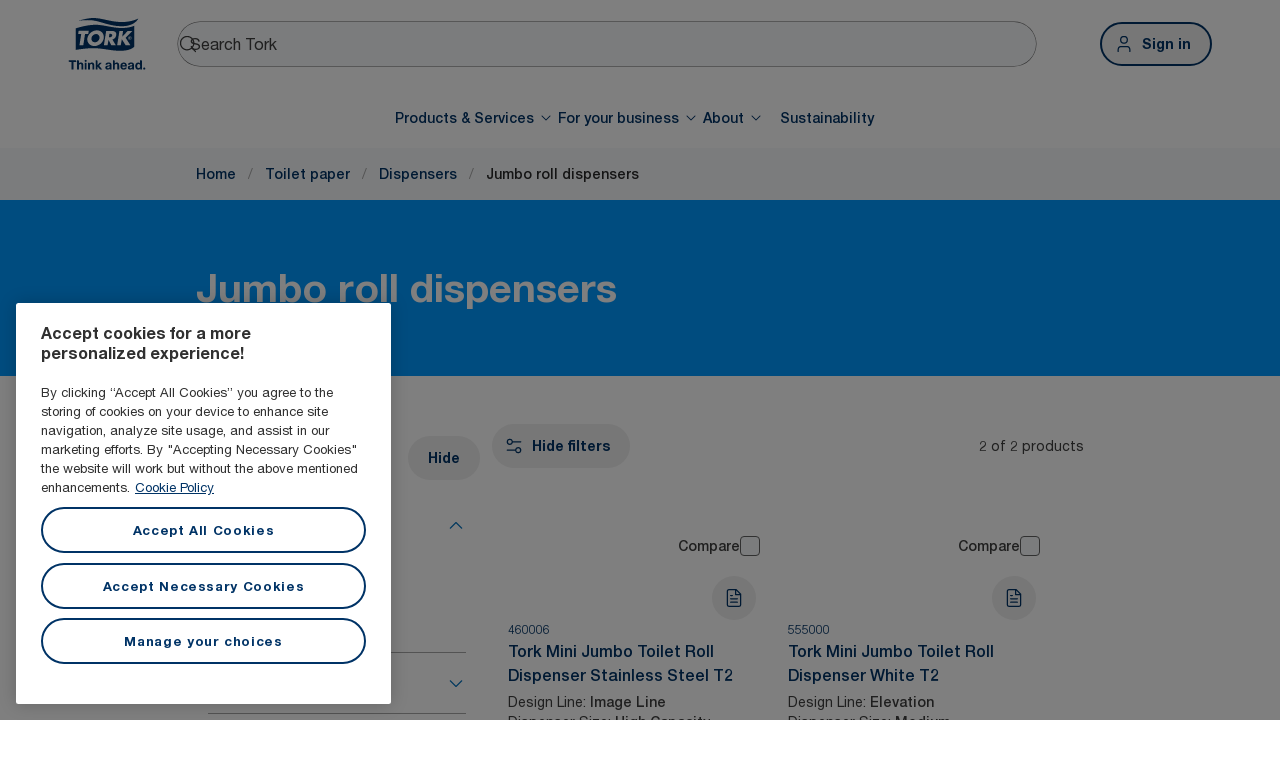

--- FILE ---
content_type: text/html; charset=utf-8
request_url: https://www.torkglobal.com/za/en/products/toilet-paper/dispensers/jumbo-roll-dispensers
body_size: 69128
content:
<!DOCTYPE html><html lang="en-za"><head><meta charSet="utf-8"/><meta name="viewport" content="width=device-width"/><meta name="google-site-verification" content="tbVhP-E9Xr7cxfqqMYFjfQblpsYasGqs3DL1fs5Ug9k"/><meta name="page_type" content="ProductCategory"/><meta name="page_path" content="/za/en/products/toilet-paper/dispensers/jumbo-roll-dispensers"/><meta name="experience" content="public"/><title>Jumbo roll dispensers</title><meta name="next-head-count" content="7"/><link rel="preload" href="/_next/static/media/631d157c271b91f3-s.p.woff2" as="font" type="font/woff2" crossorigin="anonymous" data-next-font="size-adjust"/><link rel="preload" href="/_next/static/media/69aa6afef85131c4-s.p.woff2" as="font" type="font/woff2" crossorigin="anonymous" data-next-font="size-adjust"/><link rel="preload" href="/_next/static/media/01f1ec9f95f2ad1c-s.p.woff2" as="font" type="font/woff2" crossorigin="anonymous" data-next-font="size-adjust"/><script id="gtm-head-script" type="text/javascript" data-nscript="beforeInteractive">
          <!-- Google Tag Manager -->
          (function(w,d,s,l,i){w[l]=w[l]||[];w[l].push({'gtm.start':
          new Date().getTime(),event:'gtm.js'});var f=d.getElementsByTagName(s)[0],
          j=d.createElement(s),dl=l!='dataLayer'?'&l='+l:'';j.async=true;j.src=
          'https://www.googletagmanager.com/gtm.js?id='+i+dl;f.parentNode.insertBefore(j,f);
          })(window,document,'script','dataLayer','GTM-NSQF7VHN');
          <!-- End Google Tag Manager -->
          </script><link rel="preload" href="/_next/static/css/b7da43ccc3a8f847.css" as="style"/><link rel="stylesheet" href="/_next/static/css/b7da43ccc3a8f847.css" data-n-g=""/><link rel="preload" href="/_next/static/css/18b1e07c97e05002.css" as="style"/><link rel="stylesheet" href="/_next/static/css/18b1e07c97e05002.css" data-n-p=""/><noscript data-n-css=""></noscript><script defer="" nomodule="" src="/_next/static/chunks/polyfills-42372ed130431b0a.js"></script><script src="https://www.google.com/recaptcha/enterprise.js?render=explicit" type="text/javascript" defer="" data-nscript="beforeInteractive"></script><script src="/_next/static/js/jwplayer/jwplayer.js" type="text/javascript" defer="" data-nscript="beforeInteractive"></script><script src="/_next/static/chunks/webpack-796eafb81cefd393.js" defer=""></script><script src="/_next/static/chunks/framework-945b357d4a851f4b.js" defer=""></script><script src="/_next/static/chunks/main-e1cc9bbda2e5da89.js" defer=""></script><script src="/_next/static/chunks/pages/_app-b70eef6ab575ebf2.js" defer=""></script><script src="/_next/static/chunks/pages/%5Bcountry%5D/%5Blang%5D/products/%5B...slug%5D-0b1ee02469486b48.js" defer=""></script><script src="/_next/static/cbuCtpp4IGxDAICSMaUeA/_buildManifest.js" defer=""></script><script src="/_next/static/cbuCtpp4IGxDAICSMaUeA/_ssgManifest.js" defer=""></script><style data-styled="" data-styled-version="5.3.11">.iNNmFT{display:-webkit-box;display:-webkit-flex;display:-ms-flexbox;display:flex;-webkit-flex-direction:row;-ms-flex-direction:row;flex-direction:row;-webkit-flex-direction:row;-ms-flex-direction:row;flex-direction:row;}/*!sc*/
.enKsXD{padding-top:16px;padding-bottom:0;padding:16px;padding-right:24px;display:-webkit-box;display:-webkit-flex;display:-ms-flexbox;display:flex;-webkit-align-items:center;-webkit-box-align:center;-ms-flex-align:center;align-items:center;-webkit-box-pack:justify;-webkit-justify-content:space-between;-ms-flex-pack:justify;justify-content:space-between;-webkit-align-items:center;-webkit-box-align:center;-ms-flex-align:center;align-items:center;-webkit-box-pack:justify;-webkit-justify-content:space-between;-ms-flex-pack:justify;justify-content:space-between;}/*!sc*/
@media screen and (min-width:768px){.enKsXD{padding:16px;padding-right:24px;padding-bottom:16px;}}/*!sc*/
@media screen and (min-width:1024px){.enKsXD{padding:0;padding-right:0;padding-bottom:16px;}}/*!sc*/
.dEpxcr{padding-bottom:16px;width:auto;height:-webkit-fit-content;height:-moz-fit-content;height:fit-content;width:auto;}/*!sc*/
.hxTCGz{display:-webkit-box;display:-webkit-flex;display:-ms-flexbox;display:flex;-webkit-flex:1;-ms-flex:1;flex:1;-webkit-box-pack:justify;-webkit-justify-content:space-between;-ms-flex-pack:justify;justify-content:space-between;-webkit-align-items:center;-webkit-box-align:center;-ms-flex-align:center;align-items:center;-webkit-align-items:center;-webkit-box-align:center;-ms-flex-align:center;align-items:center;-webkit-box-pack:justify;-webkit-justify-content:space-between;-ms-flex-pack:justify;justify-content:space-between;-webkit-flex:1;-ms-flex:1;flex:1;}/*!sc*/
.jnfHlc{position:static;top:0;z-index:10;top:0;z-index:10;position:static;top:0;z-index:10;}/*!sc*/
@media screen and (min-width:768px){.jnfHlc{top:0;}}/*!sc*/
@media screen and (min-width:1024px){.jnfHlc{top:64px;}}/*!sc*/
@media screen and (min-width:1440px){.jnfHlc{top:0;}}/*!sc*/
@media screen and (min-width:768px){.jnfHlc{top:0;}}/*!sc*/
@media screen and (min-width:1024px){.jnfHlc{top:64px;}}/*!sc*/
@media screen and (min-width:1440px){.jnfHlc{top:0;}}/*!sc*/
@media screen and (min-width:768px){.jnfHlc{top:0;}}/*!sc*/
@media screen and (min-width:1024px){.jnfHlc{top:64px;}}/*!sc*/
@media screen and (min-width:1440px){.jnfHlc{top:0;}}/*!sc*/
.dgfqTE{margin:auto;margin-top:48px;margin-bottom:56px;background-color:white;width:288px;display:-webkit-box;display:-webkit-flex;display:-ms-flexbox;display:flex;-webkit-box-pack:center;-webkit-justify-content:center;-ms-flex-pack:center;justify-content:center;-webkit-box-pack:center;-webkit-justify-content:center;-ms-flex-pack:center;justify-content:center;width:288px;}/*!sc*/
@media screen and (min-width:768px){.dgfqTE{margin-bottom:56px;}}/*!sc*/
@media screen and (min-width:1024px){.dgfqTE{margin-bottom:72px;}}/*!sc*/
.iSRHbr{margin-left:3px;display:inline;}/*!sc*/
data-styled.g1[id="sc-dad77beb-0"]{content:"iNNmFT,leVrDb,enKsXD,dEpxcr,hxTCGz,jnfHlc,dgfqTE,iSRHbr,"}/*!sc*/
.chZwTu{-webkit-flex:0 0 auto;-ms-flex:0 0 auto;flex:0 0 auto;width:0;display:block;width:100%;max-width:100%;}/*!sc*/
@media only screen and (min-width:768px){.chZwTu{display:none;}}/*!sc*/
@media only screen and (min-width:1024px){}/*!sc*/
@media only screen and (min-width:1440px){}/*!sc*/
@media only screen and (min-width:1920px){}/*!sc*/
.jdYXXL{-webkit-flex:0 0 auto;-ms-flex:0 0 auto;flex:0 0 auto;width:0;display:none;max-width:100%;}/*!sc*/
@media only screen and (min-width:768px){.jdYXXL{display:block;width:100%;}}/*!sc*/
@media only screen and (min-width:1024px){.jdYXXL{display:none;}}/*!sc*/
@media only screen and (min-width:1440px){}/*!sc*/
@media only screen and (min-width:1920px){}/*!sc*/
.kqMstT{-webkit-flex:0 0 auto;-ms-flex:0 0 auto;flex:0 0 auto;width:0;display:none;max-width:100%;}/*!sc*/
@media only screen and (min-width:768px){.kqMstT{display:none;}}/*!sc*/
@media only screen and (min-width:1024px){.kqMstT{display:block;width:100%;}}/*!sc*/
@media only screen and (min-width:1440px){}/*!sc*/
@media only screen and (min-width:1920px){}/*!sc*/
.cqFfIW{-webkit-flex:0 0 auto;-ms-flex:0 0 auto;flex:0 0 auto;width:0;display:block;width:100%;max-width:100%;}/*!sc*/
@media only screen and (min-width:768px){}/*!sc*/
@media only screen and (min-width:1024px){.cqFfIW{display:block;width:100%;}}/*!sc*/
@media only screen and (min-width:1440px){}/*!sc*/
@media only screen and (min-width:1920px){}/*!sc*/
.jcsROl{-webkit-flex:0 0 auto;-ms-flex:0 0 auto;flex:0 0 auto;width:0;width:100%;max-width:100%;}/*!sc*/
@media only screen and (min-width:768px){}/*!sc*/
@media only screen and (min-width:1024px){}/*!sc*/
@media only screen and (min-width:1440px){}/*!sc*/
@media only screen and (min-width:1920px){}/*!sc*/
.cUguLw{-webkit-flex:0 0 auto;-ms-flex:0 0 auto;flex:0 0 auto;width:0;width:100%;max-width:100%;}/*!sc*/
@media only screen and (min-width:768px){.cUguLw{display:block;width:100%;}}/*!sc*/
@media only screen and (min-width:1024px){.cUguLw{display:block;width:100%;}}/*!sc*/
@media only screen and (min-width:1440px){.cUguLw{display:block;width:100%;}}/*!sc*/
@media only screen and (min-width:1920px){}/*!sc*/
.fhEfqz{-webkit-flex:0 0 auto;-ms-flex:0 0 auto;flex:0 0 auto;width:0;display:block;width:100%;max-width:100%;}/*!sc*/
@media only screen and (min-width:768px){.fhEfqz{display:none;}}/*!sc*/
@media only screen and (min-width:1024px){.fhEfqz{display:none;}}/*!sc*/
@media only screen and (min-width:1440px){}/*!sc*/
@media only screen and (min-width:1920px){}/*!sc*/
data-styled.g8[id="sc-bb2ef8c8-0"]{content:"chZwTu,jdYXXL,kqMstT,cqFfIW,jcsROl,cUguLw,fhEfqz,"}/*!sc*/
.cYfPcC{display:-webkit-box;display:-webkit-flex;display:-ms-flexbox;display:flex;-webkit-flex-direction:column;-ms-flex-direction:column;flex-direction:column;max-width:1224px;margin:0 auto;width:100%;}/*!sc*/
@media only screen and (max-width:768px){.cYfPcC{margin:0 20px;max-width:calc(100% - 40px);row-gap:16px;}}/*!sc*/
@media only screen and (min-width:768px){.cYfPcC{max-width:696px;margin:0 auto;row-gap:24px;}}/*!sc*/
@media only screen and (min-width:1024px){.cYfPcC{max-width:888px;margin:0 auto;}}/*!sc*/
@media only screen and (min-width:1440px){.cYfPcC{max-width:1224px;margin:0 auto;}}/*!sc*/
data-styled.g9[id="sc-ff8fe5ff-0"]{content:"cYfPcC,"}/*!sc*/
.bovpJf{color:#282828;font-size:20px;font-weight:500;line-height:24px;margin:0;}/*!sc*/
data-styled.g10[id="sc-d2efe63d-0"]{content:"bovpJf,"}/*!sc*/
.htZNlv{display:-webkit-box;display:-webkit-flex;display:-ms-flexbox;display:flex;-webkit-align-items:center;-webkit-box-align:center;-ms-flex-align:center;align-items:center;font-weight:700;color:#FFFFFF;background:#0099FF;height:176px;margin-bottom:48px;}/*!sc*/
data-styled.g25[id="sc-c46d55ef-0"]{content:"htZNlv,"}/*!sc*/
.izVXvh{font-size:36px;font-weight:700;line-height:48px;margin:0;}/*!sc*/
@media screen and (min-width:768px){.izVXvh{font-size:40px;}}/*!sc*/
@media (max-width:767px){.izVXvh{line-height:44px;}}/*!sc*/
data-styled.g26[id="sc-c46d55ef-1"]{content:"izVXvh,"}/*!sc*/
.cudjSz{display:-webkit-box;display:-webkit-flex;display:-ms-flexbox;display:flex;-webkit-flex-direction:column;-ms-flex-direction:column;flex-direction:column;max-height:100vh;}/*!sc*/
@media (min-width:1024px) and (max-width:1440px){.cudjSz{max-height:calc(100vh - 70px);}}/*!sc*/
@media (max-width:1024px){.cudjSz{height:100%;}.cudjSz button svg path{height:12px;width:12px;}}/*!sc*/
data-styled.g118[id="sc-cebbc75c-0"]{content:"cudjSz,"}/*!sc*/
.dwkHCj{padding:16px;padding-right:24px;background-color:#FFFFFF;-webkit-flex:1;-ms-flex:1;flex:1;overflow-y:auto;margin-right:2px;}/*!sc*/
.dwkHCj::-webkit-scrollbar{width:4px;}/*!sc*/
.dwkHCj::-webkit-scrollbar-thumb{background:rgba(40,40,40,0.16);border-radius:10px;}/*!sc*/
@media (min-width:768px){.dwkHCj{padding-right:12px;}}/*!sc*/
@media (min-width:1024px){.dwkHCj{padding:0;padding-right:12px;}}/*!sc*/
data-styled.g119[id="sc-cebbc75c-1"]{content:"dwkHCj,"}/*!sc*/
.ejUMPl{box-sizing:border-box;border-bottom:0.5px solid #A8A8A8;}/*!sc*/
.ejUMPl:last-of-type{border:0;}/*!sc*/
data-styled.g120[id="sc-cebbc75c-2"]{content:"ejUMPl,"}/*!sc*/
.fasKDM{display:-webkit-box;display:-webkit-flex;display:-ms-flexbox;display:flex;-webkit-box-pack:end;-webkit-justify-content:flex-end;-ms-flex-pack:end;justify-content:flex-end;padding:16px 20px;background-color:#FFFFFF;}/*!sc*/
@media (max-width:1023px){.fasKDM{width:100%;box-shadow:0px 3px 24px 0px #1a181f1a;padding:16px;}}/*!sc*/
data-styled.g121[id="sc-cebbc75c-3"]{content:"fasKDM,"}/*!sc*/
.gKmwqM{display:-webkit-box;display:-webkit-flex;display:-ms-flexbox;display:flex;-webkit-align-items:center;-webkit-box-align:center;-ms-flex-align:center;align-items:center;-webkit-box-pack:justify;-webkit-justify-content:space-between;-ms-flex-pack:justify;justify-content:space-between;cursor:pointer;padding:20px 0;overflow:hidden;}/*!sc*/
data-styled.g122[id="sc-cebbc75c-4"]{content:"gKmwqM,"}/*!sc*/
.fxNhbJ{color:#282828;-webkit-flex:1 0 0;-ms-flex:1 0 0;flex:1 0 0;padding-right:16px;font-size:14px;font-weight:500;line-height:20px;margin:0;}/*!sc*/
data-styled.g123[id="sc-cebbc75c-5"]{content:"fxNhbJ,"}/*!sc*/
.eWJPUJ{padding:0;list-style:none;margin:0;max-height:0;overflow:hidden;-webkit-transition:max-height 0.8s ease-in-out;transition:max-height 0.8s ease-in-out;}/*!sc*/
.eWJPUJ.expanded{max-height:600px;}/*!sc*/
data-styled.g124[id="sc-cebbc75c-6"]{content:"eWJPUJ,"}/*!sc*/
.cVDpmN{display:inline-block;-webkit-transition:-webkit-transform 0.5s ease-in-out;-webkit-transition:transform 0.5s ease-in-out;transition:transform 0.5s ease-in-out;-webkit-transform:rotate(0deg);-ms-transform:rotate(0deg);transform:rotate(0deg);overflow:hidden;-webkit-transform-origin:center;-ms-transform-origin:center;transform-origin:center;}/*!sc*/
data-styled.g125[id="sc-cebbc75c-7"]{content:"cVDpmN,"}/*!sc*/
.EwXNh{display:-webkit-box;display:-webkit-flex;display:-ms-flexbox;display:flex;-webkit-align-items:center;-webkit-box-align:center;-ms-flex-align:center;align-items:center;-webkit-box-pack:justify;-webkit-justify-content:space-between;-ms-flex-pack:justify;justify-content:space-between;padding:12px;margin-bottom:4px;-webkit-transition:0.2s ease-in-out;transition:0.2s ease-in-out;border-radius:8px;}/*!sc*/
.EwXNh:hover{background-color:#F8FAFC;}/*!sc*/
data-styled.g126[id="sc-cebbc75c-8"]{content:"EwXNh,"}/*!sc*/
.ipHkCS{display:-webkit-box;display:-webkit-flex;display:-ms-flexbox;display:flex;-webkit-box-pack:center;-webkit-justify-content:center;-ms-flex-pack:center;justify-content:center;padding:20px 20px;border-top:none;-webkit-align-items:unset;-webkit-box-align:unset;-ms-flex-align:unset;align-items:unset;background:#FFFFFF;}/*!sc*/
@media screen and (min-width:768px){.ipHkCS{padding:20px 36px;}}/*!sc*/
@media screen and (min-width:1024px){.ipHkCS{padding:16px 68px;}}/*!sc*/
@media screen and (min-width:1440px){.ipHkCS{padding:15px 108px;}}/*!sc*/
@media screen and (min-width:768px){.ipHkCS{border-top:none;}}/*!sc*/
@media screen and (min-width:1024px){.ipHkCS{border-top:1px solid #E0E2E4;}}/*!sc*/
@media screen and (min-width:768px){.ipHkCS{-webkit-align-items:unset;-webkit-box-align:unset;-ms-flex-align:unset;align-items:unset;}}/*!sc*/
@media screen and (min-width:1024px){.ipHkCS{-webkit-align-items:center;-webkit-box-align:center;-ms-flex-align:center;align-items:center;}}/*!sc*/
data-styled.g139[id="sc-5b30574b-0"]{content:"ipHkCS,"}/*!sc*/
.eePXTE{display:-webkit-box;display:-webkit-flex;display:-ms-flexbox;display:flex;max-width:1224px;width:100%;-webkit-box-pack:justify;-webkit-justify-content:space-between;-ms-flex-pack:justify;justify-content:space-between;-webkit-flex-direction:column;-ms-flex-direction:column;flex-direction:column;}/*!sc*/
@media only screen and (min-width:1024px){.eePXTE{-webkit-flex-direction:row;-ms-flex-direction:row;flex-direction:row;-webkit-align-items:center;-webkit-box-align:center;-ms-flex-align:center;align-items:center;}}/*!sc*/
data-styled.g140[id="sc-5b30574b-1"]{content:"eePXTE,"}/*!sc*/
.lfiPrR{display:-webkit-box;display:-webkit-flex;display:-ms-flexbox;display:flex;gap:12px;-webkit-flex-direction:column;-ms-flex-direction:column;flex-direction:column;}/*!sc*/
@media screen and (min-width:1024px){.lfiPrR{gap:16px;-webkit-flex-direction:row;-ms-flex-direction:row;flex-direction:row;-webkit-align-items:center;-webkit-box-align:center;-ms-flex-align:center;align-items:center;}}/*!sc*/
data-styled.g141[id="sc-f441f410-0"]{content:"lfiPrR,"}/*!sc*/
.ktXeku{color:#3F3F3F;font-size:12px;font-style:normal;font-weight:400;line-height:16px;margin:0;margin-left:0;margin-right:0;margin-bottom:30px;margin-top:13px;}/*!sc*/
@media screen and (min-width:768px){.ktXeku{margin-left:0;margin-right:0;margin-bottom:30px;margin-top:13px;}}/*!sc*/
@media screen and (min-width:1024px){.ktXeku{margin-left:16px;margin-right:auto;margin-bottom:0;margin-top:0;}}/*!sc*/
data-styled.g142[id="sc-8754f7f4-0"]{content:"ktXeku,"}/*!sc*/
.fwwuTl{background-color:#FFFFFF;display:-webkit-box;display:-webkit-flex;display:-ms-flexbox;display:flex;-webkit-box-pack:center;-webkit-justify-content:center;-ms-flex-pack:center;justify-content:center;padding:32px 20px;}/*!sc*/
@media screen and (min-width:768px){.fwwuTl{padding:32px 36px;}}/*!sc*/
@media screen and (min-width:1024px){.fwwuTl{padding:64px 68px;}}/*!sc*/
@media screen and (min-width:1440px){.fwwuTl{padding:64px 108px;}}/*!sc*/
data-styled.g143[id="sc-be47ecad-0"]{content:"fwwuTl,"}/*!sc*/
.kvzlpD{display:-webkit-box;display:-webkit-flex;display:-ms-flexbox;display:flex;max-width:1224px;width:100%;-webkit-box-pack:justify;-webkit-justify-content:space-between;-ms-flex-pack:justify;justify-content:space-between;-webkit-flex-direction:column;-ms-flex-direction:column;flex-direction:column;}/*!sc*/
@media only screen and (min-width:1024px){.kvzlpD{-webkit-flex-direction:row;-ms-flex-direction:row;flex-direction:row;}}/*!sc*/
data-styled.g144[id="sc-be47ecad-1"]{content:"kvzlpD,"}/*!sc*/
.cTLkAP{display:-webkit-box;display:-webkit-flex;display:-ms-flexbox;display:flex;-webkit-flex-direction:row;-ms-flex-direction:row;flex-direction:row;gap:14px;padding-top:30px;-webkit-align-items:center;-webkit-box-align:center;-ms-flex-align:center;align-items:center;}/*!sc*/
@media only screen and (min-width:1024px){.cTLkAP{padding:0;}}/*!sc*/
data-styled.g145[id="sc-be47ecad-2"]{content:"cTLkAP,"}/*!sc*/
.eNRUtr{color:#3F3F3F;font-size:12px;font-style:normal;font-weight:400;line-height:16px;width:595px;padding-left:0px;}/*!sc*/
@media only screen and (max-width:768px){.eNRUtr{width:-webkit-fit-content;width:-moz-fit-content;width:fit-content;}}/*!sc*/
data-styled.g146[id="sc-cda9da1e-0"]{content:"eNRUtr,"}/*!sc*/
.jMbBxu{display:-webkit-box;display:-webkit-flex;display:-ms-flexbox;display:flex;-webkit-box-pack:center;-webkit-justify-content:center;-ms-flex-pack:center;justify-content:center;-webkit-align-items:center;-webkit-box-align:center;-ms-flex-align:center;align-items:center;position:relative;}/*!sc*/
data-styled.g147[id="sc-9b8f907d-0"]{content:"jMbBxu,"}/*!sc*/
.ceVLOo{background-color:#003366;display:-webkit-box;display:-webkit-flex;display:-ms-flexbox;display:flex;-webkit-box-pack:center;-webkit-justify-content:center;-ms-flex-pack:center;justify-content:center;padding:32px 20px;}/*!sc*/
@media screen and (min-width:768px){.ceVLOo{padding:32px 20px;}}/*!sc*/
@media screen and (min-width:1024px){.ceVLOo{padding:60px 68px;}}/*!sc*/
@media screen and (min-width:1440px){.ceVLOo{padding:64px 108px;}}/*!sc*/
data-styled.g148[id="sc-ac01545b-0"]{content:"ceVLOo,"}/*!sc*/
.dNjCrj{display:-webkit-box;display:-webkit-flex;display:-ms-flexbox;display:flex;max-width:1224px;width:100%;-webkit-box-pack:justify;-webkit-justify-content:space-between;-ms-flex-pack:justify;justify-content:space-between;-webkit-flex-direction:column;-ms-flex-direction:column;flex-direction:column;row-gap:40px;}/*!sc*/
.dNjCrj svg{-webkit-flex-shrink:0;-ms-flex-negative:0;flex-shrink:0;}/*!sc*/
@media only screen and (min-width:1024px){.dNjCrj{-webkit-flex-direction:row;-ms-flex-direction:row;flex-direction:row;}}/*!sc*/
data-styled.g149[id="sc-ac01545b-1"]{content:"dNjCrj,"}/*!sc*/
.jZhDOl{display:-webkit-box;display:-webkit-flex;display:-ms-flexbox;display:flex;-webkit-flex-direction:column;-ms-flex-direction:column;flex-direction:column;gap:16px;width:100%;}/*!sc*/
data-styled.g150[id="sc-ac01545b-2"]{content:"jZhDOl,"}/*!sc*/
.RwGmv .accordion{background:transparent;border:0.5px solid #A8A8A8;}/*!sc*/
.RwGmv .accordion button{color:#FFFFFF;}/*!sc*/
.RwGmv .accordion svg path{fill:#FFFFFF;}/*!sc*/
data-styled.g162[id="sc-6a6f02de-10"]{content:"RwGmv,"}/*!sc*/
.uALtO{display:-webkit-box;display:-webkit-flex;display:-ms-flexbox;display:flex;width:100%;box-sizing:border-box;list-style-type:none;padding-inline-start:0;margin:0 32px;gap:28px;-webkit-align-items:center;-webkit-box-align:center;-ms-flex-align:center;align-items:center;}/*!sc*/
data-styled.g186[id="sc-88ff4dcf-0"]{content:"uALtO,"}/*!sc*/
.hjqCMI{display:-webkit-box;display:-webkit-flex;display:-ms-flexbox;display:flex;box-sizing:border-box;-webkit-flex-direction:column;-ms-flex-direction:column;flex-direction:column;list-style-type:none;margin:0;font-size:14px;font-style:normal;font-weight:500;line-height:20px;-webkit-transition:all 0.3s;transition:all 0.3s;border-radius:6px;color:#003366;}/*!sc*/
.hjqCMI button,.hjqCMI a{color:inherit;padding:12px;}/*!sc*/
.hjqCMI a:hover{background-color:#F8FAFC;}/*!sc*/
.hjqCMI .dropdown-arrow svg:nth-last-child(1){display:none;}/*!sc*/
.hjqCMI .dropdown-menu{display:none;}/*!sc*/
.hjqCMI .dropdown-menu + div{display:none;}/*!sc*/
.hjqCMI.open{background-color:#E7F4FF;color:#007ACC;padding-inline:8px;margin-inline:-8px;width:-webkit-max-content;width:-moz-max-content;width:max-content;}/*!sc*/
.hjqCMI.open .dropdown-arrow svg:nth-last-child(1){display:inline;}/*!sc*/
.hjqCMI.open .dropdown-arrow svg:nth-last-child(2){display:none;}/*!sc*/
.hjqCMI.open .dropdown-menu{display:block;}/*!sc*/
.hjqCMI.open .dropdown-menu + div{display:block;}/*!sc*/
data-styled.g187[id="sc-88ff4dcf-1"]{content:"hjqCMI,"}/*!sc*/
.dLPfmW{-webkit-box-flex:1;-webkit-flex-grow:1;-ms-flex-positive:1;flex-grow:1;box-sizing:border-box;}/*!sc*/
.dLPfmW hr{height:0.5px;width:100%;background-color:#BCBCBC;}/*!sc*/
data-styled.g189[id="sc-88ff4dcf-3"]{content:"dLPfmW,"}/*!sc*/
.bUdPz{display:-webkit-box;display:-webkit-flex;display:-ms-flexbox;display:flex;-webkit-box-pack:center;-webkit-justify-content:center;-ms-flex-pack:center;justify-content:center;-webkit-align-items:center;-webkit-box-align:center;-ms-flex-align:center;align-items:center;height:44px;margin-left:32px;}/*!sc*/
data-styled.g250[id="sc-387edcb4-0"]{content:"bUdPz,"}/*!sc*/
.fDUXNx{display:-webkit-box;display:-webkit-flex;display:-ms-flexbox;display:flex;-webkit-align-items:center;-webkit-box-align:center;-ms-flex-align:center;align-items:center;-webkit-box-pack:justify;-webkit-justify-content:space-between;-ms-flex-pack:justify;justify-content:space-between;padding:10px 8px 10px 20px;}/*!sc*/
@media screen and (min-width:768px){.fDUXNx{padding:18px 36px;}}/*!sc*/
@media screen and (min-width:1024px){.fDUXNx{padding:18px 68px;}}/*!sc*/
@media screen and (min-width:1440px){.fDUXNx{padding:18px 0px;}}/*!sc*/
data-styled.g251[id="sc-72341fa5-0"]{content:"fDUXNx,"}/*!sc*/
@media (min-width:1024px) and (max-width:1439px){.jVgiPN{position:fixed;background-color:#FFFFFF;left:0;right:0;top:0;-webkit-transition:all 0.5s;transition:all 0.5s;z-index:99;}.jVgiPN .sc-72341fa5-0 .sc-88ff4dcf-3{opacity:0;pointer-events:none;display:none;}}/*!sc*/
data-styled.g252[id="sc-6bd3bfbb-0"]{content:"jVgiPN,"}/*!sc*/
.tYHPh{padding:0;margin:0;}/*!sc*/
@media (min-width:1024px){.tYHPh{margin-bottom:148px;}}/*!sc*/
@media (min-width:1440px){.tYHPh{margin:0;}}/*!sc*/
data-styled.g253[id="sc-6bd3bfbb-1"]{content:"tYHPh,"}/*!sc*/
.kNNJIp{display:none;overflow:hidden;}/*!sc*/
.kNNJIp .sc-88ff4dcf-3{width:100vw;-webkit-transition:margin-top 0.5s;transition:margin-top 0.5s;padding:8px 68px;display:-webkit-box;display:-webkit-flex;display:-ms-flexbox;display:flex;-webkit-box-pack:center;-webkit-justify-content:center;-ms-flex-pack:center;justify-content:center;}/*!sc*/
.kNNJIp .sc-88ff4dcf-3 .sc-88ff4dcf-0{width:auto;}/*!sc*/
.kNNJIp .sc-88ff4dcf-3 .sc-88ff4dcf-0 .sc-88ff4dcf-1 > div{top:148px;}/*!sc*/
@-webkit-keyframes delay-pointer-events{0%{pointer-events:none;}50%{pointer-events:none;}100%{pointer-events:auto;}}/*!sc*/
@keyframes delay-pointer-events{0%{pointer-events:none;}50%{pointer-events:none;}100%{pointer-events:auto;}}/*!sc*/
@media (min-width:1024px) and (max-width:1439px){.kNNJIp{display:-webkit-box;display:-webkit-flex;display:-ms-flexbox;display:flex;overflow:visible;}.kNNJIp .sc-88ff4dcf-3{-webkit-animation:delay-pointer-events 500ms linear;animation:delay-pointer-events 500ms linear;}}/*!sc*/
data-styled.g254[id="sc-6bd3bfbb-2"]{content:"kNNJIp,"}/*!sc*/
.lknoMV{display:-webkit-box;display:-webkit-flex;display:-ms-flexbox;display:flex;position:relative;-webkit-align-items:center;-webkit-box-align:center;-ms-flex-align:center;align-items:center;}/*!sc*/
data-styled.g255[id="sc-8d4fd6e1-0"]{content:"lknoMV,"}/*!sc*/
.iPrrHh{display:-webkit-box;display:-webkit-flex;display:-ms-flexbox;display:flex;-webkit-box-pack:center;-webkit-justify-content:center;-ms-flex-pack:center;justify-content:center;-webkit-align-items:center;-webkit-box-align:center;-ms-flex-align:center;align-items:center;height:44px;width:44px;border-radius:50%;}/*!sc*/
.iPrrHh:hover{cursor:pointer;background:#E7F4FF;}/*!sc*/
data-styled.g256[id="sc-8d4fd6e1-1"]{content:"iPrrHh,"}/*!sc*/
.kfhbmd{left:0;right:0;top:0;background-color:#FFFFFF;z-index:99;}/*!sc*/
data-styled.g278[id="sc-a79e19a7-1"]{content:"kfhbmd,"}/*!sc*/
.gGCSQm{display:-webkit-box;display:-webkit-flex;display:-ms-flexbox;display:flex;-webkit-box-pack:justify;-webkit-justify-content:space-between;-ms-flex-pack:justify;justify-content:space-between;-webkit-align-items:center;-webkit-box-align:center;-ms-flex-align:center;align-items:center;width:100%;}/*!sc*/
data-styled.g279[id="sc-a79e19a7-2"]{content:"gGCSQm,"}/*!sc*/
.jMVXGj{display:-webkit-box;display:-webkit-flex;display:-ms-flexbox;display:flex;gap:4px;-webkit-align-items:center;-webkit-box-align:center;-ms-flex-align:center;align-items:center;}/*!sc*/
data-styled.g282[id="sc-a79e19a7-5"]{content:"jMVXGj,"}/*!sc*/
.foZYhS{margin-top:0;}/*!sc*/
data-styled.g283[id="sc-a79e19a7-6"]{content:"foZYhS,"}/*!sc*/
.hSndul{display:-webkit-box;display:-webkit-flex;display:-ms-flexbox;display:flex;position:relative;-webkit-align-items:center;-webkit-box-align:center;-ms-flex-align:center;align-items:center;width:100%;}/*!sc*/
data-styled.g284[id="sc-588be6d7-0"]{content:"hSndul,"}/*!sc*/
.chjDvn{display:-webkit-box;display:-webkit-flex;display:-ms-flexbox;display:flex;height:44px;gap:8px;width:100%;border-radius:1000px;-webkit-align-items:center;-webkit-box-align:center;-ms-flex-align:center;align-items:center;padding:10px 12px 10px 40px;line-height:24px;font-size:16px;box-shadow:#626262 0px 0px 0px 1px;background:#F8FAFC;border:none;}/*!sc*/
.chjDvn::-webkit-input-placeholder{color:#626262;}/*!sc*/
.chjDvn::-moz-placeholder{color:#626262;}/*!sc*/
.chjDvn:-ms-input-placeholder{color:#626262;}/*!sc*/
.chjDvn::placeholder{color:#626262;}/*!sc*/
data-styled.g285[id="sc-588be6d7-1"]{content:"chjDvn,"}/*!sc*/
.llvmBO{display:-webkit-box;display:-webkit-flex;display:-ms-flexbox;display:flex;position:absolute;-webkit-box-pack:center;-webkit-justify-content:center;-ms-flex-pack:center;justify-content:center;-webkit-align-items:center;-webkit-box-align:center;-ms-flex-align:center;align-items:center;height:44px;width:40px;}/*!sc*/
data-styled.g286[id="sc-588be6d7-2"]{content:"llvmBO,"}/*!sc*/
.iGeftD{display:-webkit-box;display:-webkit-flex;display:-ms-flexbox;display:flex;-webkit-box-pack:justify;-webkit-justify-content:space-between;-ms-flex-pack:justify;justify-content:space-between;gap:32px;-webkit-align-items:center;-webkit-box-align:center;-ms-flex-align:center;align-items:center;width:100%;}/*!sc*/
data-styled.g287[id="sc-a9dc4dcc-0"]{content:"iGeftD,"}/*!sc*/
.fRyuDM{display:-webkit-box;display:-webkit-flex;display:-ms-flexbox;display:flex;gap:8px;-webkit-align-items:center;-webkit-box-align:center;-ms-flex-align:center;align-items:center;}/*!sc*/
data-styled.g288[id="sc-a9dc4dcc-1"]{content:"fRyuDM,"}/*!sc*/
.wDVFj{display:-webkit-box;display:-webkit-flex;display:-ms-flexbox;display:flex;gap:4px;-webkit-align-items:center;-webkit-box-align:center;-ms-flex-align:center;align-items:center;}/*!sc*/
data-styled.g289[id="sc-a9dc4dcc-2"]{content:"wDVFj,"}/*!sc*/
*{font-family:'__myFont_3e5ecb','__myFont_Fallback_3e5ecb','Helvetica Neue',Helvetica,Arial,sans-serif;}/*!sc*/
html,body{font-style:normal;background-color:#FFFFFF;margin:0;height:100%;}/*!sc*/
html #__next,body #__next{height:100%;display:-webkit-box;display:-webkit-flex;display:-ms-flexbox;display:flex;-webkit-flex-direction:column;-ms-flex-direction:column;flex-direction:column;}/*!sc*/
html .rc-tooltip,body .rc-tooltip{opacity:1;padding:0;}/*!sc*/
html .rc-tooltip .rc-tooltip-content,body .rc-tooltip .rc-tooltip-content{border-radius:6px;padding:0 7px;z-index:999;width:320px;}/*!sc*/
html .rc-tooltip .rc-tooltip-content .rc-tooltip-inner,body .rc-tooltip .rc-tooltip-content .rc-tooltip-inner{padding:16px !important;font-weight:400;font-size:14px;line-height:20px;text-align:left;box-shadow:none;background-color:#003366;color:#FFFFFF;}/*!sc*/
html .rc-tooltip .rc-tooltip-content p,body .rc-tooltip .rc-tooltip-content p{margin:0;}/*!sc*/
html .custom-inner-tooltip .rc-tooltip-content,body .custom-inner-tooltip .rc-tooltip-content{width:240px;padding:0;}/*!sc*/
html .custom-inner-tooltip .rc-tooltip-content .rc-tooltip-inner,body .custom-inner-tooltip .rc-tooltip-content .rc-tooltip-inner{padding:0 5px !important;}/*!sc*/
html .custom-inner-selectall .rc-tooltip-content,body .custom-inner-selectall .rc-tooltip-content{width:auto;padding:0;}/*!sc*/
html .custom-inner-selectall .rc-tooltip-content .rc-tooltip-inner,body .custom-inner-selectall .rc-tooltip-content .rc-tooltip-inner{padding:0 5px !important;display:-webkit-box;display:-webkit-flex;display:-ms-flexbox;display:flex;}/*!sc*/
html .custom-inner-product-color,body .custom-inner-product-color{margin:8px;}/*!sc*/
html .custom-inner-product-color .rc-tooltip-content,body .custom-inner-product-color .rc-tooltip-content{width:auto;padding:0;}/*!sc*/
html .custom-inner-product-color .rc-tooltip-content .rc-tooltip-inner,body .custom-inner-product-color .rc-tooltip-content .rc-tooltip-inner{padding:5px 10px !important;display:-webkit-box;display:-webkit-flex;display:-ms-flexbox;display:flex;}/*!sc*/
html .rc-tooltip.rc-tooltip-placement-left .rc-tooltip-arrow,body .rc-tooltip.rc-tooltip-placement-left .rc-tooltip-arrow{border-width:8px 0 8px 8px;border-left-color:#003366;}/*!sc*/
html .rc-tooltip.rc-tooltip-placement-right .rc-tooltip-arrow,body .rc-tooltip.rc-tooltip-placement-right .rc-tooltip-arrow{border-width:8px 8px 8px 0;border-right-color:#003366;}/*!sc*/
html .rc-tooltip.rc-tooltip-placement-rightTop .rc-tooltip-arrow,body .rc-tooltip.rc-tooltip-placement-rightTop .rc-tooltip-arrow{margin-top:-8px;border-width:8px 8px 8px 0;border-right-color:#003366;}/*!sc*/
html .rc-tooltip.rc-tooltip-placement-rightTop .rc-tooltip-content,body .rc-tooltip.rc-tooltip-placement-rightTop .rc-tooltip-content{margin-top:-12px;}/*!sc*/
html a,body a{-webkit-text-decoration:none;text-decoration:none;}/*!sc*/
html h1,body h1,html h2,body h2,html h3,body h3,html h4,body h4,html h5,body h5,html h6,body h6{font-weight:500;}/*!sc*/
data-styled.g441[id="sc-global-dkczUc1"]{content:"sc-global-dkczUc1,"}/*!sc*/
.fzXJyq{display:-webkit-box;display:-webkit-flex;display:-ms-flexbox;display:flex;-webkit-box-pack:justify;-webkit-justify-content:space-between;-ms-flex-pack:justify;justify-content:space-between;gap:24px;text-align:left;margin-bottom:8px;-webkit-flex-direction:column;-ms-flex-direction:column;flex-direction:column;-webkit-align-items:normal;-webkit-box-align:normal;-ms-flex-align:normal;align-items:normal;}/*!sc*/
@media screen and (min-width:768px){.fzXJyq{-webkit-flex-direction:row;-ms-flex-direction:row;flex-direction:row;}}/*!sc*/
@media screen and (min-width:768px){.fzXJyq{-webkit-align-items:center;-webkit-box-align:center;-ms-flex-align:center;align-items:center;}}/*!sc*/
data-styled.g442[id="sc-cdbe8801-0"]{content:"fzXJyq,"}/*!sc*/
.hSoiNU{font-size:14px;line-height:22px;color:#3F3F3F;font-weight:400;display:-webkit-box;display:-webkit-flex;display:-ms-flexbox;display:flex;-webkit-column-gap:2px;column-gap:2px;}/*!sc*/
data-styled.g443[id="sc-cdbe8801-1"]{content:"hSoiNU,"}/*!sc*/
.kMZLCa{display:block !important;padding:0;}/*!sc*/
data-styled.g444[id="sc-cdbe8801-2"]{content:"kMZLCa,"}/*!sc*/
.dPtSwo{height:100%;overflow:hidden;z-index:15;position:fixed;top:0;left:0;width:0;padding:0;}/*!sc*/
@media only screen and (min-width:1024px){.dPtSwo{width:33.33%;position:-webkit-sticky;position:sticky;top:64px;display:none;}}/*!sc*/
@media only screen and (min-width:1440px){.dPtSwo{width:25%;top:0;}}/*!sc*/
data-styled.g445[id="sc-cdbe8801-3"]{content:"dPtSwo,"}/*!sc*/
.fDrNNI{height:100%;background-color:white;}/*!sc*/
@media only screen and (max-width:1023px){.fDrNNI{position:fixed;top:0;left:0;width:320px;-webkit-transition:-webkit-transform 0.3s ease;-webkit-transition:transform 0.3s ease;transition:transform 0.3s ease;-webkit-transform:translateX(0);-ms-transform:translateX(0);transform:translateX(0);border-radius:0 12px 12px 0;overflow:hidden;-webkit-transform:translateX(-100%);-ms-transform:translateX(-100%);transform:translateX(-100%);}}/*!sc*/
data-styled.g446[id="sc-cdbe8801-4"]{content:"fDrNNI,"}/*!sc*/
.kWtNWh{display:-webkit-box;display:-webkit-flex;display:-ms-flexbox;display:flex;-webkit-align-items:baseline;-webkit-box-align:baseline;-ms-flex-align:baseline;align-items:baseline;font-size:14px;padding-top:16px;padding-bottom:16px;margin-bottom:16px;gap:16px;position:-webkit-sticky;position:sticky;top:0;background-color:white;z-index:10;}/*!sc*/
data-styled.g453[id="sc-cdbe8801-11"]{content:"kWtNWh,"}/*!sc*/
.bsmAGm{display:-webkit-box;display:-webkit-flex;display:-ms-flexbox;display:flex;-webkit-flex-wrap:wrap;-ms-flex-wrap:wrap;flex-wrap:wrap;width:100%;gap:24px;}/*!sc*/
data-styled.g454[id="sc-cdbe8801-12"]{content:"bsmAGm,"}/*!sc*/
</style>
<script>(window.BOOMR_mq=window.BOOMR_mq||[]).push(["addVar",{"rua.upush":"false","rua.cpush":"true","rua.upre":"false","rua.cpre":"true","rua.uprl":"false","rua.cprl":"false","rua.cprf":"false","rua.trans":"SJ-86d8e138-0d3b-4096-a75d-012d052afad4","rua.cook":"false","rua.ims":"false","rua.ufprl":"false","rua.cfprl":"false","rua.isuxp":"false","rua.texp":"norulematch","rua.ceh":"false","rua.ueh":"false","rua.ieh.st":"0"}]);</script>
                              <script>!function(e){var n="https://s.go-mpulse.net/boomerang/";if("False"=="True")e.BOOMR_config=e.BOOMR_config||{},e.BOOMR_config.PageParams=e.BOOMR_config.PageParams||{},e.BOOMR_config.PageParams.pci=!0,n="https://s2.go-mpulse.net/boomerang/";if(window.BOOMR_API_key="93Q8W-XVMNK-8MUR6-FJ5J2-EBTWA",function(){function e(){if(!o){var e=document.createElement("script");e.id="boomr-scr-as",e.src=window.BOOMR.url,e.async=!0,i.parentNode.appendChild(e),o=!0}}function t(e){o=!0;var n,t,a,r,d=document,O=window;if(window.BOOMR.snippetMethod=e?"if":"i",t=function(e,n){var t=d.createElement("script");t.id=n||"boomr-if-as",t.src=window.BOOMR.url,BOOMR_lstart=(new Date).getTime(),e=e||d.body,e.appendChild(t)},!window.addEventListener&&window.attachEvent&&navigator.userAgent.match(/MSIE [67]\./))return window.BOOMR.snippetMethod="s",void t(i.parentNode,"boomr-async");a=document.createElement("IFRAME"),a.src="about:blank",a.title="",a.role="presentation",a.loading="eager",r=(a.frameElement||a).style,r.width=0,r.height=0,r.border=0,r.display="none",i.parentNode.appendChild(a);try{O=a.contentWindow,d=O.document.open()}catch(_){n=document.domain,a.src="javascript:var d=document.open();d.domain='"+n+"';void(0);",O=a.contentWindow,d=O.document.open()}if(n)d._boomrl=function(){this.domain=n,t()},d.write("<bo"+"dy onload='document._boomrl();'>");else if(O._boomrl=function(){t()},O.addEventListener)O.addEventListener("load",O._boomrl,!1);else if(O.attachEvent)O.attachEvent("onload",O._boomrl);d.close()}function a(e){window.BOOMR_onload=e&&e.timeStamp||(new Date).getTime()}if(!window.BOOMR||!window.BOOMR.version&&!window.BOOMR.snippetExecuted){window.BOOMR=window.BOOMR||{},window.BOOMR.snippetStart=(new Date).getTime(),window.BOOMR.snippetExecuted=!0,window.BOOMR.snippetVersion=12,window.BOOMR.url=n+"93Q8W-XVMNK-8MUR6-FJ5J2-EBTWA";var i=document.currentScript||document.getElementsByTagName("script")[0],o=!1,r=document.createElement("link");if(r.relList&&"function"==typeof r.relList.supports&&r.relList.supports("preload")&&"as"in r)window.BOOMR.snippetMethod="p",r.href=window.BOOMR.url,r.rel="preload",r.as="script",r.addEventListener("load",e),r.addEventListener("error",function(){t(!0)}),setTimeout(function(){if(!o)t(!0)},3e3),BOOMR_lstart=(new Date).getTime(),i.parentNode.appendChild(r);else t(!1);if(window.addEventListener)window.addEventListener("load",a,!1);else if(window.attachEvent)window.attachEvent("onload",a)}}(),"".length>0)if(e&&"performance"in e&&e.performance&&"function"==typeof e.performance.setResourceTimingBufferSize)e.performance.setResourceTimingBufferSize();!function(){if(BOOMR=e.BOOMR||{},BOOMR.plugins=BOOMR.plugins||{},!BOOMR.plugins.AK){var n="true"=="true"?1:0,t="",a="aoin2pqx2w5ms2kofe2q-f-95282ce72-clientnsv4-s.akamaihd.net",i="false"=="true"?2:1,o={"ak.v":"39","ak.cp":"1619421","ak.ai":parseInt("1041875",10),"ak.ol":"0","ak.cr":8,"ak.ipv":4,"ak.proto":"h2","ak.rid":"e3217b47","ak.r":51095,"ak.a2":n,"ak.m":"dsca","ak.n":"essl","ak.bpcip":"3.144.221.0","ak.cport":48380,"ak.gh":"23.215.214.233","ak.quicv":"","ak.tlsv":"tls1.3","ak.0rtt":"","ak.0rtt.ed":"","ak.csrc":"-","ak.acc":"","ak.t":"1766730037","ak.ak":"hOBiQwZUYzCg5VSAfCLimQ==2NSAYQWZqBXwzN32DwZAGzbxGUPyzc6J7xb7KIDkkkk9WmmuWSHrrJf/uYYeLVkmoP/[base64]/3ycGQ22O+D/Kqv3wEu1CgwA0slAYc/C0W8f3AKTT5biC8WYVxqQGcVX0y8J96u2YVXL/BLz26SsUU5r82Xe63zqALZcdhU8Q2wXqI=","ak.pv":"28","ak.dpoabenc":"","ak.tf":i};if(""!==t)o["ak.ruds"]=t;var r={i:!1,av:function(n){var t="http.initiator";if(n&&(!n[t]||"spa_hard"===n[t]))o["ak.feo"]=void 0!==e.aFeoApplied?1:0,BOOMR.addVar(o)},rv:function(){var e=["ak.bpcip","ak.cport","ak.cr","ak.csrc","ak.gh","ak.ipv","ak.m","ak.n","ak.ol","ak.proto","ak.quicv","ak.tlsv","ak.0rtt","ak.0rtt.ed","ak.r","ak.acc","ak.t","ak.tf"];BOOMR.removeVar(e)}};BOOMR.plugins.AK={akVars:o,akDNSPreFetchDomain:a,init:function(){if(!r.i){var e=BOOMR.subscribe;e("before_beacon",r.av,null,null),e("onbeacon",r.rv,null,null),r.i=!0}return this},is_complete:function(){return!0}}}}()}(window);</script></head><body><noscript>
        <!-- Google Tag Manager (noscript) -->
        <iframe src="https://www.googletagmanager.com/ns.html?id=GTM-NSQF7VHN"
        height="0" width="0" style="display:none;visibility:hidden"></iframe>
        <!-- End Google Tag Manager (noscript) -->
        </noscript><div id="__next"><header><div data-test="mobileHeader" class="sc-bb2ef8c8-0 chZwTu"><div class="sc-a79e19a7-6 foZYhS"><div class="sc-a79e19a7-1 kfhbmd"><div class="sc-72341fa5-0 fDUXNx"><div class="sc-a79e19a7-2 gGCSQm"><a style="height:33px" aria-label="Tork Logo - To the home page" href="/za/en"><svg xmlns="http://www.w3.org/2000/svg" width="78" height="33" viewBox="0 0 78 34" fill="none"><g clip-path="url(#clip0_9362_5735)"><path fill-rule="evenodd" clip-rule="evenodd" d="M25.4078 0.5C18.5498 0.5 10.4414 3.33636 10.4414 3.33636C10.4414 3.33636 20.4906 1.62082 28.3995 3.51173C30.201 3.944 32.1437 4.52325 34.2097 5.13928C39.833 6.81595 46.3701 8.7651 53.4611 8.7651C67.2691 8.7651 70.3299 0.934604 70.3299 0.934604C70.3299 0.934604 64.0319 4.63255 53.3077 4.53343C47.6472 4.48558 42.6454 3.38469 37.9228 2.34524C33.6149 1.39706 29.5393 0.5 25.4078 0.5ZM62.4745 27.8043L57.6264 20.2636L64.5227 13.4014L59.7513 13.3862L54.2281 19.2571L55.0642 13.3862H51.4435L49.1191 27.8196L52.7475 27.8272L53.8368 21.7428L57.6954 27.8043H62.4745ZM59.9968 20.4923C59.9968 21.514 60.8252 22.2612 61.7995 22.2612C62.766 22.2612 63.5945 21.514 63.5945 20.4923C63.5945 19.4859 62.766 18.7386 61.7995 18.7386C60.8252 18.7386 59.9968 19.4859 59.9968 20.4923ZM44.409 22.0096C44.409 22.0096 47.9914 21.3463 48.283 17.0688C48.5438 13.3175 44.0025 13.4014 44.0025 13.409L38.1801 13.3938L35.8787 27.8272H39.5455L40.5735 22.3298L43.2967 27.812H47.8687L44.409 22.0096ZM26.3512 28.5744C30.8618 28.6049 35.0656 25.1128 35.733 20.7897C36.4004 16.4589 33.4317 12.8372 28.9134 12.8143C24.3951 12.7838 20.0455 16.3674 19.3782 20.6906C18.7108 25.0213 21.8329 28.5439 26.3512 28.5744ZM11.4462 27.812H15.2894L17.0385 16.5351H20.2603L20.7436 13.3557L10.6714 13.3633L10.1421 16.5351L13.2182 16.5428L11.4462 27.812ZM39.9646 8.83479C44.3805 9.66108 48.8855 10.504 53.3459 10.504C62.1905 10.504 65.9676 8.35354 66.2335 8.20214C66.2437 8.19636 66.2487 8.19349 66.2487 8.19377L66.2411 29.1234C66.2411 29.1234 63.3874 33.0501 53.599 33.2941C48.2951 33.4246 43.6082 32.714 38.8971 31.9998L38.8971 31.9998C34.5257 31.3371 30.1335 30.6712 25.2082 30.6712C17.2226 30.6712 7.67969 32.4401 7.67969 32.4401V10.8853C7.67969 10.8853 18.1047 7.36269 27.2641 7.26357C31.3246 7.21809 35.6011 8.0183 39.9646 8.83479ZM61.8381 19.7441C62.0529 19.7441 62.2907 19.7899 62.2907 20.0415C62.2907 20.3541 62.0529 20.3694 61.7997 20.377H61.4238V19.7441H61.8381ZM41.4637 16.2372L40.873 19.8589C40.873 19.8589 43.8878 20.1258 44.2483 17.9375C44.5475 16.1457 41.4637 16.2372 41.4637 16.2372ZM23.4214 20.667C23.7512 18.3797 25.9068 16.4887 28.1391 16.504C30.3867 16.5192 31.8519 18.433 31.5221 20.7204C31.1845 23.0002 29.1133 24.8453 26.8657 24.8301C24.6257 24.8148 23.0838 22.9544 23.4214 20.667ZM62.3211 21.513L61.7764 20.6285H61.4236V21.513H61.109V19.4772H61.8838C62.3748 19.4772 62.6126 19.6526 62.6126 20.049C62.6126 20.415 62.3825 20.5751 62.0833 20.6133L62.6586 21.513H62.3211ZM61.7994 19.0273C60.994 19.0273 60.3496 19.6602 60.3496 20.4913C60.3496 21.3452 60.9863 21.9705 61.7994 21.9705C62.6049 21.9705 63.2416 21.3452 63.2416 20.4913C63.2339 19.6526 62.6049 19.0273 61.7994 19.0273Z" fill="#003366"></path></g><defs><clipPath id="clip0_9362_5735"><rect width="78" height="33" fill="white" transform="translate(0 0.5)"></rect></clipPath></defs></svg></a><div class="sc-a79e19a7-5 jMVXGj"><div class="sc-8d4fd6e1-0 lknoMV"><div class="sc-8d4fd6e1-1 iPrrHh"><svg width="20" height="20" viewBox="0 0 32 32" fill="none" xmlns="http://www.w3.org/2000/svg"><path fill-rule="evenodd" clip-rule="evenodd" d="M5 14.6667C5 9.32791 9.32791 5 14.6667 5C20.0054 5 24.3333 9.32791 24.3333 14.6667C24.3333 17.2781 23.2979 19.6476 21.6151 21.3871C21.5716 21.4184 21.53 21.4536 21.4908 21.4928C21.4517 21.5319 21.4165 21.5734 21.3853 21.6168C19.646 23.2986 17.2772 24.3333 14.6667 24.3333C9.32791 24.3333 5 20.0054 5 14.6667ZM22.1779 23.5941C20.1484 25.3034 17.5278 26.3333 14.6667 26.3333C8.22334 26.3333 3 21.11 3 14.6667C3 8.22334 8.22334 3 14.6667 3C21.11 3 26.3333 8.22334 26.3333 14.6667C26.3333 17.5288 25.3027 20.1502 23.5923 22.18L28.705 27.2928C29.0956 27.6833 29.0956 28.3165 28.705 28.707C28.3145 29.0975 27.6813 29.0975 27.2908 28.707L22.1779 23.5941Z" fill="#3F3F3F"></path></svg></div></div><div display="flex" class="sc-dad77beb-0 iNNmFT"><div class="sc-387edcb4-0 bUdPz"><button aria-label="Sign in" aria-haspopup="true" class="Button_root__Jbq4d Button_outlined__nYdeh Button_small__YzMl3 Button_light__LvpmQ"><span class="Button_icon__Mf1p9"><svg xmlns="http://www.w3.org/2000/svg" width="1em" height="1em" fill="none" viewBox="0 0 32 32" class="Icon_s__lsnbS"><path fill="#036" fill-rule="evenodd" d="M11.664 9.333a4.333 4.333 0 1 1 8.667 0 4.333 4.333 0 0 1-8.667 0M15.997 3a6.333 6.333 0 1 0 0 12.667 6.333 6.333 0 0 0 0-12.667m-4 16a6.333 6.333 0 0 0-6.333 6.333V28a1 1 0 1 0 2 0v-2.667A4.333 4.333 0 0 1 11.997 21h8a4.333 4.333 0 0 1 4.334 4.333V28a1 1 0 1 0 2 0v-2.667A6.333 6.333 0 0 0 19.997 19z" clip-rule="evenodd"></path></svg></span><span class="Button_text__lw62w">Sign in</span></button></div></div><div class="SideMenu_root__7OQtf"><button aria-label="menu" class="Button_root__Jbq4d Button_transparent__qv_5r Button_small__YzMl3 Button_light__LvpmQ"><span class="Button_icon__Mf1p9"><svg xmlns="http://www.w3.org/2000/svg" width="1em" height="1em" fill="none" viewBox="0 0 32 32" class="Icon_s__lsnbS"><path fill="#036" fill-rule="evenodd" d="M4.336 8a1 1 0 0 1 1-1h21.333a1 1 0 1 1 0 2H5.336a1 1 0 0 1-1-1m0 8a1 1 0 0 1 1-1h21.333a1 1 0 1 1 0 2H5.336a1 1 0 0 1-1-1m1 7a1 1 0 1 0 0 2h21.333a1 1 0 1 0 0-2z" clip-rule="evenodd"></path></svg></span></button><div class="NavMenuDrawer_root__Pv_xr NavMenuDrawer_hidden__fEN83" aria-hidden="true"><div class="NavMenuDrawer_overlay__koxXm NavMenuDrawer_overlayHidden__gQVDp" tabindex="0" role="button" aria-label="Close Navigation Menu Drawer"></div><aside class="NavMenuDrawer_drawer__hp9MT NavMenuDrawer_hidden__fEN83"><div class="NavMenuDrawer_header__HJXOe"><div><svg xmlns="http://www.w3.org/2000/svg" width="78" height="52" viewBox="0 0 75 50" fill="none"><g clip-path="url(#clip0_5703_12818)"><path fill-rule="evenodd" clip-rule="evenodd" d="M16.9573 42.2211C17.5253 42.2211 17.9752 41.7886 17.9752 41.2387C17.9752 40.6889 17.5253 40.2417 16.9573 40.2417C16.4189 40.2417 15.9689 40.6889 15.9689 41.2387C15.9689 41.7886 16.4189 42.2211 16.9573 42.2211ZM16.1017 49.4865H17.8425V43.8634C17.8425 43.2255 17.5917 42.9469 16.9205 42.9469H16.1017V49.4865ZM5.17018 42.1988V49.4862H3.29665V42.1988H1.54115C0.869927 42.1988 0.619141 41.9202 0.619141 41.2824V40.6519H6.92568C7.5969 40.6519 7.84769 40.9305 7.84769 41.5683V42.1988H5.17018ZM9.58861 40.6519C10.2598 40.6519 10.5106 40.9305 10.5106 41.5683V43.7677C10.9163 43.1812 11.5285 42.7706 12.5022 42.7706C13.8225 42.7706 14.715 43.6211 14.715 45.3293V49.4862H12.9742V45.7618C12.9742 44.8161 12.7382 44.2003 11.8678 44.2003C10.8425 44.2003 10.5106 45.1313 10.5106 46.1944V49.4862H8.76986V40.6519H9.58861ZM20.0477 42.9468C20.7189 42.9468 20.9697 43.2254 20.9697 43.8632V43.8779C21.3902 43.2254 21.995 42.7782 23.0277 42.7782C24.348 42.7782 25.2405 43.6286 25.2405 45.3368V49.4937H23.4997V45.7694C23.4997 44.8236 23.2637 44.2078 22.3933 44.2078C21.368 44.2078 21.0361 45.1389 21.0361 46.2019V49.4937H19.2954V42.9541H20.0477V42.9468ZM30.3964 42.9466L28.3679 45.4466V41.5683C28.3679 40.9305 28.1172 40.6519 27.4459 40.6519H26.6272V49.4862H28.3679V46.6709L30.7135 49.4862H32.9042L29.9095 45.9085L32.4912 42.9466H30.3964ZM39.063 44.0687C38.3107 44.0687 37.8386 44.3326 37.7722 44.9631H36.0462C36.0462 43.4529 37.5362 42.7711 39.0114 42.7711C40.7374 42.7711 41.8364 43.3209 41.8364 45.3297V49.4866H40.1768V48.5922C39.7711 49.2373 39.0851 49.6552 37.9861 49.6552C36.6805 49.6552 35.8765 48.8928 35.8765 47.793C35.8765 46.3414 36.8944 45.9455 38.3549 45.7329L38.5393 45.7036C39.9408 45.5057 40.1842 45.3884 40.1842 44.8238C40.1842 44.3326 39.749 44.0687 39.063 44.0687ZM40.1842 46.4807V46.3488C39.9334 46.5321 39.4982 46.6127 38.7827 46.7007L38.5983 46.73C37.9271 46.8253 37.6468 47.0672 37.6468 47.5951C37.6468 47.9983 37.9123 48.3576 38.4877 48.3576C39.299 48.3576 40.1842 47.8077 40.1842 46.4807ZM44.9568 41.5683C44.9568 40.9305 44.706 40.6519 44.0348 40.6519H43.216V49.4862H44.9568V46.1944C44.9568 45.1313 45.2887 44.2003 46.314 44.2003C47.1843 44.2003 47.4204 44.8161 47.4204 45.7618V49.4862H49.1611V45.3293C49.1611 43.6211 48.2686 42.7706 46.9483 42.7706C45.9747 42.7706 45.3624 43.1812 44.9568 43.7677V41.5683ZM52.0671 46.6565C52.163 47.5876 52.5687 48.3574 53.5423 48.3574C54.2283 48.3574 54.6266 48.0788 54.8184 47.5729H56.5591C56.2936 48.9732 55.0544 49.655 53.5423 49.655C51.5803 49.655 50.3485 48.438 50.3485 46.2239C50.3485 44.2738 51.5877 42.7782 53.5644 42.7782C55.4232 42.7782 56.6476 43.9439 56.6476 46.1726V46.6565H52.0671ZM52.1187 45.5128H54.929C54.8257 44.5157 54.2799 44.0832 53.5718 44.0832C52.8047 44.0832 52.2884 44.6257 52.1187 45.5128ZM59.4137 44.9631C59.4801 44.3326 59.9522 44.0687 60.7045 44.0687C61.3905 44.0687 61.8257 44.3326 61.8257 44.8238C61.8257 45.3884 61.5823 45.5057 60.1808 45.7036L59.9964 45.7329C58.536 45.9455 57.5181 46.3414 57.5181 47.793C57.5181 48.8928 58.322 49.6552 59.6276 49.6552C60.7266 49.6552 61.4126 49.2373 61.8183 48.5922V49.4866H63.4779V45.3297C63.4779 43.3209 62.3789 42.7711 60.6529 42.7711C59.1777 42.7711 57.6877 43.4529 57.6877 44.9631H59.4137ZM61.8257 46.3488V46.4807C61.8257 47.8077 60.9406 48.3576 60.1292 48.3576C59.5539 48.3576 59.2883 47.9983 59.2883 47.5951C59.2883 47.0672 59.5686 46.8253 60.2398 46.73L60.4242 46.7007C61.1397 46.6127 61.5749 46.5321 61.8257 46.3488ZM69.4231 49.4867V48.519C68.9363 49.3328 68.3388 49.6627 67.402 49.6627C65.6465 49.6627 64.6581 48.1524 64.6581 46.2316C64.6581 44.3841 65.5801 42.7859 67.5201 42.7859C68.2724 42.7859 68.9215 43.1524 69.3419 43.7829V40.6598H70.1607C70.8319 40.6598 71.0827 40.9384 71.0827 41.5762V49.4941H69.4231V49.4867ZM66.4431 46.2243C66.4431 47.192 66.8267 48.2331 67.9184 48.2331C69.01 48.2331 69.3936 47.1847 69.3936 46.2169C69.3936 45.2492 69.01 44.2081 67.9184 44.2081C66.8267 44.2008 66.4431 45.2492 66.4431 46.2243ZM73.325 49.6551C73.9077 49.6551 74.3798 49.2006 74.3798 48.6214C74.3798 48.0422 73.9077 47.573 73.325 47.573C72.7423 47.573 72.2702 48.0422 72.2702 48.6214C72.2702 49.1932 72.7423 49.6551 73.325 49.6551Z" fill="#003366"></path><path fill-rule="evenodd" clip-rule="evenodd" d="M24.4291 0C17.8349 0 10.0383 2.72727 10.0383 2.72727C10.0383 2.72727 19.701 1.07771 27.3057 2.89589C29.0379 3.31154 30.9059 3.8685 32.8925 4.46084C38.2994 6.07302 44.5851 7.9472 51.4034 7.9472C64.6803 7.9472 67.6233 0.417888 67.6233 0.417888C67.6233 0.417888 61.5676 3.9736 51.2558 3.87829C45.8131 3.83228 41.0037 2.77374 36.4628 1.77427C32.3205 0.862554 28.4017 0 24.4291 0ZM60.0701 26.2532L55.4084 19.0025L62.0395 12.4043L57.4516 12.3896L52.1408 18.0348L52.9448 12.3896H49.4633L47.2283 26.2679L50.7172 26.2752L51.7646 20.4248L55.4748 26.2532H60.0701ZM57.6876 19.2224C57.6876 20.2048 58.4842 20.9233 59.421 20.9233C60.3504 20.9233 61.147 20.2048 61.147 19.2224C61.147 18.2547 60.3504 17.5362 59.421 17.5362C58.4842 17.5362 57.6876 18.2547 57.6876 19.2224ZM42.6994 20.6814C42.6994 20.6814 46.1441 20.0436 46.4244 15.9307C46.6751 12.3236 42.3085 12.4043 42.3085 12.4116L36.7101 12.3969L34.4972 26.2752H38.023L39.0114 20.9893L41.6299 26.2606H46.026L42.6994 20.6814ZM25.3362 26.9937C29.6733 27.023 33.7154 23.6653 34.3571 19.5084C34.9988 15.3442 32.1443 11.8618 27.7998 11.8398C23.4553 11.8104 19.273 15.2562 18.6313 19.4131C17.9896 23.5773 20.9917 26.9644 25.3362 26.9937ZM11.0045 26.2606H14.6999L16.3816 15.4175H19.4796L19.9443 12.3603L10.2595 12.3676L9.75053 15.4175L12.7083 15.4248L11.0045 26.2606ZM38.426 8.01331C42.672 8.80782 47.0038 9.61835 51.2926 9.61835C59.7969 9.61835 63.4288 7.55057 63.6845 7.40499L63.6845 7.40498C63.6943 7.39943 63.6991 7.39668 63.6991 7.39695L63.6917 27.5216C63.6917 27.5216 60.9478 31.2972 51.536 31.5318C46.436 31.6573 41.9293 30.9741 37.3995 30.2873C33.1962 29.6501 28.973 29.0098 24.2371 29.0098C16.5586 29.0098 7.38281 30.7107 7.38281 30.7107V9.98492C7.38281 9.98492 17.4069 6.59783 26.2139 6.50252C30.1182 6.4588 34.2303 7.22823 38.426 8.01331ZM59.458 18.5046C59.6645 18.5046 59.8932 18.5485 59.8932 18.7905C59.8932 19.0911 59.6645 19.1057 59.4211 19.1131H59.0597V18.5046H59.458ZM39.867 15.1316L39.2991 18.614C39.2991 18.614 42.1979 18.8706 42.5445 16.7665C42.8322 15.0436 39.867 15.1316 39.867 15.1316ZM22.5183 19.3917C22.8355 17.1923 24.9081 15.3741 27.0546 15.3888C29.2158 15.4035 30.6246 17.2436 30.3074 19.4431C29.9829 21.6351 27.9913 23.4093 25.8302 23.3947C23.6763 23.38 22.1938 21.5911 22.5183 19.3917ZM59.9223 20.2051L59.3986 19.3547H59.0593V20.2051H58.7569V18.2477H59.5019C59.9739 18.2477 60.2026 18.4163 60.2026 18.7975C60.2026 19.1494 59.9813 19.3034 59.6936 19.34L60.2468 20.2051H59.9223ZM59.4207 17.8151C58.6462 17.8151 58.0267 18.4236 58.0267 19.2227C58.0267 20.0438 58.6389 20.645 59.4207 20.645C60.1952 20.645 60.8074 20.0438 60.8074 19.2227C60.8001 18.4163 60.1952 17.8151 59.4207 17.8151Z" fill="#003366"></path></g><defs><clipPath id="clip0_5703_12818"><rect width="74.9999" height="49.9999" fill="white"></rect></clipPath></defs></svg></div><button aria-label="Close" class="Button_root__Jbq4d Button_transparent__qv_5r Button_small__YzMl3 Button_light__LvpmQ"><span class="Button_icon__Mf1p9"><svg xmlns="http://www.w3.org/2000/svg" width="1em" height="1em" fill="none" viewBox="0 0 32 32" class="Icon_s__lsnbS"><path fill="#036" fill-rule="evenodd" d="M24.707 8.707a1 1 0 0 0-1.414-1.414L16 14.586 8.707 7.293a1 1 0 0 0-1.414 1.414L14.586 16l-7.293 7.293a1 1 0 1 0 1.414 1.414L16 17.414l7.293 7.293a1 1 0 0 0 1.414-1.414L17.414 16z" clip-rule="evenodd"></path></svg></span></button></div><div class="LevelZero_root__nUyk9"><ul class="LevelZero_navItems__P6DVa"><li><div class="NavMenuAccordion_accordion__adzIt NavMenuAccordion_collapsed__ctCn_"><button class="NavMenuAccordion_header__Aiz29" aria-expanded="false" aria-controls="nav-accordion-content" aria-label="Products &amp; Services" data-analytics-event="menu_click" data-analytics-index="1" data-analytics-text="Products &amp; Services"><span class="NavMenuAccordion_title__uAinm"><span>Products &amp; Services</span></span><div class="NavMenuAccordion_accordionIcon__0wboJ"><svg xmlns="http://www.w3.org/2000/svg" width="1em" height="1em" fill="none" viewBox="0 0 32 32" class="Icon_s__lsnbS Icon_primary__lKr4D"><path fill="#036" fill-rule="evenodd" d="M7.293 11.293a1 1 0 0 1 1.414 0L16 18.586l7.293-7.293a1 1 0 0 1 1.414 1.414l-8 8a1 1 0 0 1-1.414 0l-8-8a1 1 0 0 1 0-1.414" clip-rule="evenodd"></path></svg></div></button><div class="NavMenuAccordion_content__E3swt" id="nav-accordion-content" role="region" aria-labelledby="nav-accordion-content" aria-hidden="true"><div class="NavMenuAccordion_contentInnerDiv__d5AmO"><button class="CategoryLabel_subCategories__fU_Z7" aria-pressed="false" type="button" aria-label="Shop by category" data-analytics-event="menu_click" data-analytics-index="1.1" data-analytics-text="Shop by category"><span class="CategoryLabel_subCategoriesLabel__Z7Boi">Shop by category</span><svg xmlns="http://www.w3.org/2000/svg" width="1em" height="1em" fill="none" viewBox="0 0 32 32" class="Icon_s__lsnbS"><path fill="#036" fill-rule="evenodd" d="M11.293 7.293a1 1 0 0 1 1.414 0l8 8a1 1 0 0 1 0 1.414l-8 8a1 1 0 0 1-1.414-1.414L18.586 16l-7.293-7.293a1 1 0 0 1 0-1.414" clip-rule="evenodd"></path></svg></button><button class="CategoryLabel_subCategories__fU_Z7" aria-pressed="false" type="button" aria-label="Shop by industry" data-analytics-event="menu_click" data-analytics-index="1.2" data-analytics-text="Shop by industry"><span class="CategoryLabel_subCategoriesLabel__Z7Boi">Shop by industry</span><svg xmlns="http://www.w3.org/2000/svg" width="1em" height="1em" fill="none" viewBox="0 0 32 32" class="Icon_s__lsnbS"><path fill="#036" fill-rule="evenodd" d="M11.293 7.293a1 1 0 0 1 1.414 0l8 8a1 1 0 0 1 0 1.414l-8 8a1 1 0 0 1-1.414-1.414L18.586 16l-7.293-7.293a1 1 0 0 1 0-1.414" clip-rule="evenodd"></path></svg></button><button class="CategoryLabel_subCategories__fU_Z7" aria-pressed="false" type="button" aria-label="Our services" data-analytics-event="menu_click" data-analytics-index="1.3" data-analytics-text="Our services"><span class="CategoryLabel_subCategoriesLabel__Z7Boi">Our services</span><svg xmlns="http://www.w3.org/2000/svg" width="1em" height="1em" fill="none" viewBox="0 0 32 32" class="Icon_s__lsnbS"><path fill="#036" fill-rule="evenodd" d="M11.293 7.293a1 1 0 0 1 1.414 0l8 8a1 1 0 0 1 0 1.414l-8 8a1 1 0 0 1-1.414-1.414L18.586 16l-7.293-7.293a1 1 0 0 1 0-1.414" clip-rule="evenodd"></path></svg></button></div></div></div></li><li><div class="NavMenuAccordion_accordion__adzIt NavMenuAccordion_collapsed__ctCn_"><button class="NavMenuAccordion_header__Aiz29" aria-expanded="false" aria-controls="nav-accordion-content" aria-label="For your business" data-analytics-event="menu_click" data-analytics-index="2" data-analytics-text="For your business"><span class="NavMenuAccordion_title__uAinm"><span>For your business</span></span><div class="NavMenuAccordion_accordionIcon__0wboJ"><svg xmlns="http://www.w3.org/2000/svg" width="1em" height="1em" fill="none" viewBox="0 0 32 32" class="Icon_s__lsnbS Icon_primary__lKr4D"><path fill="#036" fill-rule="evenodd" d="M7.293 11.293a1 1 0 0 1 1.414 0L16 18.586l7.293-7.293a1 1 0 0 1 1.414 1.414l-8 8a1 1 0 0 1-1.414 0l-8-8a1 1 0 0 1 0-1.414" clip-rule="evenodd"></path></svg></div></button><div class="NavMenuAccordion_content__E3swt" id="nav-accordion-content" role="region" aria-labelledby="nav-accordion-content" aria-hidden="true"><div class="NavMenuAccordion_contentInnerDiv__d5AmO"><a data-analytics-event="menu_click" data-analytics-index="2.1" data-analytics-text="Overview" class="Link_root__i7E5s LevelZero_linkBox__ZmjrX Link_coreCyan120__grmP2" href="/za/en/for-your-business/overview">Overview</a><button class="CategoryLabel_subCategories__fU_Z7" aria-pressed="false" type="button" aria-label="Your industry" data-analytics-event="menu_click" data-analytics-index="2.2" data-analytics-text="Your industry"><span class="CategoryLabel_subCategoriesLabel__Z7Boi">Your industry</span><svg xmlns="http://www.w3.org/2000/svg" width="1em" height="1em" fill="none" viewBox="0 0 32 32" class="Icon_s__lsnbS"><path fill="#036" fill-rule="evenodd" d="M11.293 7.293a1 1 0 0 1 1.414 0l8 8a1 1 0 0 1 0 1.414l-8 8a1 1 0 0 1-1.414-1.414L18.586 16l-7.293-7.293a1 1 0 0 1 0-1.414" clip-rule="evenodd"></path></svg></button><button class="CategoryLabel_subCategories__fU_Z7" aria-pressed="false" type="button" aria-label="Tools, Training &amp; Guides" data-analytics-event="menu_click" data-analytics-index="2.3" data-analytics-text="Tools, Training &amp; Guides"><span class="CategoryLabel_subCategoriesLabel__Z7Boi">Tools, Training &amp; Guides</span><svg xmlns="http://www.w3.org/2000/svg" width="1em" height="1em" fill="none" viewBox="0 0 32 32" class="Icon_s__lsnbS"><path fill="#036" fill-rule="evenodd" d="M11.293 7.293a1 1 0 0 1 1.414 0l8 8a1 1 0 0 1 0 1.414l-8 8a1 1 0 0 1-1.414-1.414L18.586 16l-7.293-7.293a1 1 0 0 1 0-1.414" clip-rule="evenodd"></path></svg></button></div></div></div></li><li><div class="NavMenuAccordion_accordion__adzIt NavMenuAccordion_collapsed__ctCn_"><button class="NavMenuAccordion_header__Aiz29" aria-expanded="false" aria-controls="nav-accordion-content" aria-label="About" data-analytics-event="menu_click" data-analytics-index="3" data-analytics-text="About"><span class="NavMenuAccordion_title__uAinm"><span>About</span></span><div class="NavMenuAccordion_accordionIcon__0wboJ"><svg xmlns="http://www.w3.org/2000/svg" width="1em" height="1em" fill="none" viewBox="0 0 32 32" class="Icon_s__lsnbS Icon_primary__lKr4D"><path fill="#036" fill-rule="evenodd" d="M7.293 11.293a1 1 0 0 1 1.414 0L16 18.586l7.293-7.293a1 1 0 0 1 1.414 1.414l-8 8a1 1 0 0 1-1.414 0l-8-8a1 1 0 0 1 0-1.414" clip-rule="evenodd"></path></svg></div></button><div class="NavMenuAccordion_content__E3swt" id="nav-accordion-content" role="region" aria-labelledby="nav-accordion-content" aria-hidden="true"><div class="NavMenuAccordion_contentInnerDiv__d5AmO"><button class="CategoryLabel_subCategories__fU_Z7" aria-pressed="false" type="button" aria-label="Our story" data-analytics-event="menu_click" data-analytics-index="3.1" data-analytics-text="Our story"><span class="CategoryLabel_subCategoriesLabel__Z7Boi">Our story</span></button><button class="CategoryLabel_subCategories__fU_Z7" aria-pressed="false" type="button" aria-label="Inclusive hygiene" data-analytics-event="menu_click" data-analytics-index="3.2" data-analytics-text="Inclusive hygiene"><span class="CategoryLabel_subCategoriesLabel__Z7Boi">Inclusive hygiene</span></button><button class="CategoryLabel_subCategories__fU_Z7" aria-pressed="false" type="button" aria-label="Success stories" data-analytics-event="menu_click" data-analytics-index="3.3" data-analytics-text="Success stories"><span class="CategoryLabel_subCategoriesLabel__Z7Boi">Success stories</span></button></div></div></div></li><li><div class="NavMenuAccordion_accordion__adzIt NavMenuAccordion_collapsed__ctCn_"><button class="NavMenuAccordion_header__Aiz29" aria-controls="nav-accordion-content" aria-label="Sustainability" data-analytics-event="menu_click" data-analytics-index="4" data-analytics-text="Sustainability"><span class="NavMenuAccordion_title__uAinm"><span>Sustainability</span></span></button></div></li></ul><ul class="AccountMenu_accountMenu__R0F2F"><li><span class="AccountMenu_greeting__Mp_ti"></span></li></ul></div></aside></div></div></div></div></div></div></div></div><div data-test="tabletHeader" class="sc-bb2ef8c8-0 jdYXXL"><div class="sc-72341fa5-0 fDUXNx"><div class="sc-a9dc4dcc-0 iGeftD"><a style="height:52px" aria-label="Tork Logo - To the home page" href="/za/en"><svg xmlns="http://www.w3.org/2000/svg" width="78" height="52" viewBox="0 0 78 52" fill="none"><g clip-path="url(#clip0_13110_45193)"><path fill-rule="evenodd" clip-rule="evenodd" d="M17.6359 43.9101C18.2266 43.9101 18.6945 43.4602 18.6945 42.8884C18.6945 42.3165 18.2266 41.8514 17.6359 41.8514C17.0759 41.8514 16.608 42.3165 16.608 42.8884C16.608 43.4602 17.0759 43.9101 17.6359 43.9101ZM16.7461 51.4661H18.5564V45.618C18.5564 44.9547 18.2956 44.6649 17.5976 44.6649H16.7461V51.4661ZM5.37762 43.8869V51.4658H3.42915V43.8869H1.60342C0.90535 43.8869 0.644531 43.5972 0.644531 42.9339V42.2781H7.20334C7.90142 42.2781 8.16223 42.5679 8.16223 43.2312V43.8869H5.37762ZM9.97234 42.2781C10.6704 42.2781 10.9312 42.5679 10.9312 43.2312V45.5186C11.3531 44.9086 11.9898 44.4817 13.0024 44.4817C14.3756 44.4817 15.3038 45.3661 15.3038 47.1427V51.4658H13.4934V47.5925C13.4934 46.6089 13.2479 45.9685 12.3427 45.9685C11.2764 45.9685 10.9312 46.9368 10.9312 48.0424V51.4658H9.12084V42.2781H9.97234ZM20.8503 44.6649C21.5484 44.6649 21.8092 44.9547 21.8092 45.618V45.6333C22.2465 44.9547 22.8755 44.4896 23.9495 44.4896C25.3226 44.4896 26.2508 45.374 26.2508 47.1506V51.4737H24.4404V47.6004C24.4404 46.6168 24.195 45.9764 23.2898 45.9764C22.2235 45.9764 21.8783 46.9447 21.8783 48.0503V51.4737H20.0679V44.6726H20.8503V44.6649ZM31.6129 44.6647L29.5034 47.2647V43.2312C29.5034 42.5679 29.2426 42.2781 28.5445 42.2781H27.693V51.4658H29.5034V48.538L31.9428 51.4658H34.2211L31.1066 47.745L33.7915 44.6647H31.6129ZM40.6263 45.8316C39.8438 45.8316 39.3528 46.1061 39.2838 46.7618H37.4888C37.4888 45.1912 39.0383 44.4821 40.5726 44.4821C42.3676 44.4821 43.5106 45.0539 43.5106 47.1431V51.4662H41.7846V50.536C41.3627 51.207 40.6493 51.6416 39.5063 51.6416C38.1485 51.6416 37.3123 50.8486 37.3123 49.705C37.3123 48.1953 38.3709 47.7835 39.8898 47.5624L40.0816 47.5319C41.5391 47.3261 41.7923 47.2041 41.7923 46.617C41.7923 46.1061 41.3397 45.8316 40.6263 45.8316ZM41.7923 48.3401V48.2029C41.5314 48.3935 41.0788 48.4774 40.3348 48.5689L40.143 48.5994C39.4449 48.6985 39.1534 48.9501 39.1534 49.4991C39.1534 49.9184 39.4296 50.292 40.0279 50.292C40.8717 50.292 41.7923 49.7202 41.7923 48.3401ZM46.7558 43.2312C46.7558 42.5679 46.4949 42.2781 45.7969 42.2781H44.9454V51.4658H46.7558V48.0424C46.7558 46.9368 47.101 45.9685 48.1672 45.9685C49.0724 45.9685 49.3179 46.6089 49.3179 47.5925V51.4658H51.1283V47.1427C51.1283 45.3661 50.2001 44.4817 48.827 44.4817C47.8144 44.4817 47.1777 44.9086 46.7558 45.5186V43.2312ZM54.1502 48.523C54.25 49.4913 54.6719 50.2919 55.6845 50.2919C56.3979 50.2919 56.8121 50.0022 57.0116 49.4761H58.8219C58.5458 50.9324 57.257 51.6415 55.6845 51.6415C53.6439 51.6415 52.3629 50.3758 52.3629 48.0732C52.3629 46.045 53.6516 44.4896 55.7075 44.4896C57.6406 44.4896 58.914 45.7019 58.914 48.0198V48.523H54.1502ZM54.2039 47.3336H57.1266C57.0192 46.2966 56.4516 45.8468 55.7151 45.8468C54.9173 45.8468 54.3804 46.411 54.2039 47.3336ZM61.7911 46.7618C61.8601 46.1061 62.351 45.8316 63.1335 45.8316C63.8469 45.8316 64.2995 46.1061 64.2995 46.617C64.2995 47.2041 64.0464 47.3261 62.5889 47.5319L62.3971 47.5624C60.8782 47.7835 59.8196 48.1953 59.8196 49.705C59.8196 50.8486 60.6557 51.6416 62.0135 51.6416C63.1565 51.6416 63.8699 51.207 64.2918 50.536V51.4662H66.0179V47.1431C66.0179 45.0539 64.8748 44.4821 63.0798 44.4821C61.5456 44.4821 59.996 45.1912 59.996 46.7618H61.7911ZM64.2995 48.2029V48.3401C64.2995 49.7202 63.379 50.292 62.5352 50.292C61.9368 50.292 61.6606 49.9184 61.6606 49.4991C61.6606 48.9501 61.9522 48.6985 62.6502 48.5994L62.842 48.5689C63.5861 48.4774 64.0387 48.3935 64.2995 48.2029ZM72.2005 51.4664V50.4599C71.6943 51.3062 71.0729 51.6493 70.0987 51.6493C68.2729 51.6493 67.245 50.0787 67.245 48.081C67.245 46.1596 68.2039 44.4974 70.2214 44.4974C71.0039 44.4974 71.6789 44.8787 72.1162 45.5344V42.2863H72.9677C73.6657 42.2863 73.9265 42.576 73.9265 43.2394V51.474H72.2005V51.4664ZM69.1014 48.0734C69.1014 49.0798 69.5003 50.1625 70.6356 50.1625C71.771 50.1625 72.1699 49.0722 72.1699 48.0658C72.1699 47.0593 71.771 45.9766 70.6356 45.9766C69.5003 45.969 69.1014 47.0593 69.1014 48.0734ZM76.2585 51.6415C76.8645 51.6415 77.3554 51.1688 77.3554 50.5664C77.3554 49.9641 76.8645 49.4761 76.2585 49.4761C75.6524 49.4761 75.1615 49.9641 75.1615 50.5664C75.1615 51.1612 75.6524 51.6415 76.2585 51.6415Z" fill="#003366"></path><path fill-rule="evenodd" clip-rule="evenodd" d="M25.4062 0C18.5482 0 10.4398 2.83636 10.4398 2.83636C10.4398 2.83636 20.489 1.12082 28.3979 3.01173C30.1994 3.444 32.1421 4.02325 34.2082 4.63928C39.8314 6.31595 46.3685 8.2651 53.4595 8.2651C67.2675 8.2651 70.3283 0.434604 70.3283 0.434604C70.3283 0.434604 64.0303 4.13255 53.3061 4.03343C47.6456 3.98558 42.6439 2.88469 37.9213 1.84524C33.6134 0.897057 29.5377 0 25.4062 0ZM62.4726 27.3035L57.6244 19.7628L64.5208 12.9006L59.7493 12.8853L54.2261 18.7563L55.0623 12.8853H51.4415L49.1171 27.3188L52.7456 27.3264L53.8349 21.2419L57.6935 27.3035H62.4726ZM59.9948 19.9915C59.9948 21.0132 60.8233 21.7604 61.7975 21.7604C62.7641 21.7604 63.5926 21.0132 63.5926 19.9915C63.5926 18.985 62.7641 18.2378 61.7975 18.2378C60.8233 18.2378 59.9948 18.985 59.9948 19.9915ZM44.4071 21.5088C44.4071 21.5088 47.9895 20.8455 48.281 16.568C48.5418 12.8167 44.0005 12.9006 44.0005 12.9082L38.1781 12.893L35.8768 27.3264H39.5436L40.5715 21.829L43.2948 27.3111H47.8668L44.4071 21.5088ZM26.3493 28.0736C30.8599 28.1041 35.0637 24.612 35.731 20.2889C36.3984 15.9581 33.4297 12.3364 28.9114 12.3135C24.3931 12.283 20.0436 15.8666 19.3762 20.1897C18.7088 24.5205 21.831 28.0431 26.3493 28.0736ZM11.4443 27.3111H15.2875L17.0365 16.0343H20.2584L20.7417 12.8548L10.6695 12.8625L10.1402 16.0343L13.2163 16.0419L11.4443 27.3111ZM39.9627 8.33398C44.3786 9.16026 48.8836 10.0032 53.3439 10.0032C62.1885 10.0032 65.9657 7.85273 66.2316 7.70133L66.2406 7.69621L66.2454 7.69355C66.2459 7.69329 66.2463 7.69312 66.2465 7.69302C66.2467 7.69294 66.2468 7.69292 66.2468 7.69296L66.2391 28.6226C66.2391 28.6226 63.3854 32.5493 53.5971 32.7933C48.2931 32.9238 43.6062 32.2132 38.8951 31.499C34.5237 30.8363 30.1316 30.1704 25.2063 30.1704C17.2206 30.1704 7.67773 31.9393 7.67773 31.9393V10.3845C7.67773 10.3845 18.1028 6.86187 27.2621 6.76275C31.3226 6.71728 35.5992 7.51749 39.9627 8.33398ZM61.8363 19.2447C62.051 19.2447 62.2889 19.2905 62.2889 19.5421C62.2889 19.8547 62.051 19.8699 61.7979 19.8776H61.422V19.2447H61.8363ZM41.4618 15.737L40.8711 19.3587C40.8711 19.3587 43.8858 19.6256 44.2464 17.4373C44.5455 15.6455 41.4618 15.737 41.4618 15.737ZM23.4191 20.1675C23.7489 17.8801 25.9045 15.9892 28.1368 16.0044C30.3845 16.0197 31.8497 17.9335 31.5198 20.2208C31.1823 22.5006 29.1111 24.3458 26.8634 24.3305C24.6235 24.3153 23.0816 22.4549 23.4191 20.1675ZM62.3192 21.0134L61.7746 20.1289H61.4217V21.0134H61.1072V18.9776H61.882C62.3729 18.9776 62.6107 19.153 62.6107 19.5494C62.6107 19.9154 62.3806 20.0755 62.0814 20.1137L62.6568 21.0134H62.3192ZM61.7976 18.5277C60.9921 18.5277 60.3478 19.1606 60.3478 19.9917C60.3478 20.8456 60.9845 21.4709 61.7976 21.4709C62.6031 21.4709 63.2398 20.8456 63.2398 19.9917C63.2321 19.153 62.6031 18.5277 61.7976 18.5277Z" fill="#003366"></path></g><defs><clipPath id="clip0_13110_45193"><rect width="78" height="52" fill="white"></rect></clipPath></defs></svg></a><div class="sc-588be6d7-0 hSndul"><input type="search" placeholder="Search Tork" data-test="searchTablet" aria-label="searchTablet" class="sc-588be6d7-1 chjDvn"/><div class="sc-588be6d7-2 llvmBO"><svg width="20" height="20" viewBox="0 0 32 32" fill="none" xmlns="http://www.w3.org/2000/svg"><path fill-rule="evenodd" clip-rule="evenodd" d="M5 14.6667C5 9.32791 9.32791 5 14.6667 5C20.0054 5 24.3333 9.32791 24.3333 14.6667C24.3333 17.2781 23.2979 19.6476 21.6151 21.3871C21.5716 21.4184 21.53 21.4536 21.4908 21.4928C21.4517 21.5319 21.4165 21.5734 21.3853 21.6168C19.646 23.2986 17.2772 24.3333 14.6667 24.3333C9.32791 24.3333 5 20.0054 5 14.6667ZM22.1779 23.5941C20.1484 25.3034 17.5278 26.3333 14.6667 26.3333C8.22334 26.3333 3 21.11 3 14.6667C3 8.22334 8.22334 3 14.6667 3C21.11 3 26.3333 8.22334 26.3333 14.6667C26.3333 17.5288 25.3027 20.1502 23.5923 22.18L28.705 27.2928C29.0956 27.6833 29.0956 28.3165 28.705 28.707C28.3145 29.0975 27.6813 29.0975 27.2908 28.707L22.1779 23.5941Z" fill="#3F3F3F"></path></svg></div></div><div class="sc-a9dc4dcc-1 fRyuDM"><div class="sc-a9dc4dcc-2 wDVFj"><div display="flex" class="sc-dad77beb-0 iNNmFT"><div class="sc-387edcb4-0 bUdPz"><button aria-label="Sign in" aria-haspopup="true" class="Button_root__Jbq4d Button_outlined__nYdeh Button_small__YzMl3 Button_light__LvpmQ"><span class="Button_icon__Mf1p9"><svg xmlns="http://www.w3.org/2000/svg" width="1em" height="1em" fill="none" viewBox="0 0 32 32" class="Icon_s__lsnbS"><path fill="#036" fill-rule="evenodd" d="M11.664 9.333a4.333 4.333 0 1 1 8.667 0 4.333 4.333 0 0 1-8.667 0M15.997 3a6.333 6.333 0 1 0 0 12.667 6.333 6.333 0 0 0 0-12.667m-4 16a6.333 6.333 0 0 0-6.333 6.333V28a1 1 0 1 0 2 0v-2.667A4.333 4.333 0 0 1 11.997 21h8a4.333 4.333 0 0 1 4.334 4.333V28a1 1 0 1 0 2 0v-2.667A6.333 6.333 0 0 0 19.997 19z" clip-rule="evenodd"></path></svg></span><span class="Button_text__lw62w">Sign in</span></button></div></div><div class="SideMenu_root__7OQtf"><button aria-label="menu" class="Button_root__Jbq4d Button_transparent__qv_5r Button_small__YzMl3 Button_light__LvpmQ"><span class="Button_icon__Mf1p9"><svg xmlns="http://www.w3.org/2000/svg" width="1em" height="1em" fill="none" viewBox="0 0 32 32" class="Icon_s__lsnbS"><path fill="#036" fill-rule="evenodd" d="M4.336 8a1 1 0 0 1 1-1h21.333a1 1 0 1 1 0 2H5.336a1 1 0 0 1-1-1m0 8a1 1 0 0 1 1-1h21.333a1 1 0 1 1 0 2H5.336a1 1 0 0 1-1-1m1 7a1 1 0 1 0 0 2h21.333a1 1 0 1 0 0-2z" clip-rule="evenodd"></path></svg></span></button><div class="NavMenuDrawer_root__Pv_xr NavMenuDrawer_hidden__fEN83" aria-hidden="true"><div class="NavMenuDrawer_overlay__koxXm NavMenuDrawer_overlayHidden__gQVDp" tabindex="0" role="button" aria-label="Close Navigation Menu Drawer"></div><aside class="NavMenuDrawer_drawer__hp9MT NavMenuDrawer_hidden__fEN83"><div class="NavMenuDrawer_header__HJXOe"><div><svg xmlns="http://www.w3.org/2000/svg" width="78" height="52" viewBox="0 0 75 50" fill="none"><g clip-path="url(#clip0_5703_12818)"><path fill-rule="evenodd" clip-rule="evenodd" d="M16.9573 42.2211C17.5253 42.2211 17.9752 41.7886 17.9752 41.2387C17.9752 40.6889 17.5253 40.2417 16.9573 40.2417C16.4189 40.2417 15.9689 40.6889 15.9689 41.2387C15.9689 41.7886 16.4189 42.2211 16.9573 42.2211ZM16.1017 49.4865H17.8425V43.8634C17.8425 43.2255 17.5917 42.9469 16.9205 42.9469H16.1017V49.4865ZM5.17018 42.1988V49.4862H3.29665V42.1988H1.54115C0.869927 42.1988 0.619141 41.9202 0.619141 41.2824V40.6519H6.92568C7.5969 40.6519 7.84769 40.9305 7.84769 41.5683V42.1988H5.17018ZM9.58861 40.6519C10.2598 40.6519 10.5106 40.9305 10.5106 41.5683V43.7677C10.9163 43.1812 11.5285 42.7706 12.5022 42.7706C13.8225 42.7706 14.715 43.6211 14.715 45.3293V49.4862H12.9742V45.7618C12.9742 44.8161 12.7382 44.2003 11.8678 44.2003C10.8425 44.2003 10.5106 45.1313 10.5106 46.1944V49.4862H8.76986V40.6519H9.58861ZM20.0477 42.9468C20.7189 42.9468 20.9697 43.2254 20.9697 43.8632V43.8779C21.3902 43.2254 21.995 42.7782 23.0277 42.7782C24.348 42.7782 25.2405 43.6286 25.2405 45.3368V49.4937H23.4997V45.7694C23.4997 44.8236 23.2637 44.2078 22.3933 44.2078C21.368 44.2078 21.0361 45.1389 21.0361 46.2019V49.4937H19.2954V42.9541H20.0477V42.9468ZM30.3964 42.9466L28.3679 45.4466V41.5683C28.3679 40.9305 28.1172 40.6519 27.4459 40.6519H26.6272V49.4862H28.3679V46.6709L30.7135 49.4862H32.9042L29.9095 45.9085L32.4912 42.9466H30.3964ZM39.063 44.0687C38.3107 44.0687 37.8386 44.3326 37.7722 44.9631H36.0462C36.0462 43.4529 37.5362 42.7711 39.0114 42.7711C40.7374 42.7711 41.8364 43.3209 41.8364 45.3297V49.4866H40.1768V48.5922C39.7711 49.2373 39.0851 49.6552 37.9861 49.6552C36.6805 49.6552 35.8765 48.8928 35.8765 47.793C35.8765 46.3414 36.8944 45.9455 38.3549 45.7329L38.5393 45.7036C39.9408 45.5057 40.1842 45.3884 40.1842 44.8238C40.1842 44.3326 39.749 44.0687 39.063 44.0687ZM40.1842 46.4807V46.3488C39.9334 46.5321 39.4982 46.6127 38.7827 46.7007L38.5983 46.73C37.9271 46.8253 37.6468 47.0672 37.6468 47.5951C37.6468 47.9983 37.9123 48.3576 38.4877 48.3576C39.299 48.3576 40.1842 47.8077 40.1842 46.4807ZM44.9568 41.5683C44.9568 40.9305 44.706 40.6519 44.0348 40.6519H43.216V49.4862H44.9568V46.1944C44.9568 45.1313 45.2887 44.2003 46.314 44.2003C47.1843 44.2003 47.4204 44.8161 47.4204 45.7618V49.4862H49.1611V45.3293C49.1611 43.6211 48.2686 42.7706 46.9483 42.7706C45.9747 42.7706 45.3624 43.1812 44.9568 43.7677V41.5683ZM52.0671 46.6565C52.163 47.5876 52.5687 48.3574 53.5423 48.3574C54.2283 48.3574 54.6266 48.0788 54.8184 47.5729H56.5591C56.2936 48.9732 55.0544 49.655 53.5423 49.655C51.5803 49.655 50.3485 48.438 50.3485 46.2239C50.3485 44.2738 51.5877 42.7782 53.5644 42.7782C55.4232 42.7782 56.6476 43.9439 56.6476 46.1726V46.6565H52.0671ZM52.1187 45.5128H54.929C54.8257 44.5157 54.2799 44.0832 53.5718 44.0832C52.8047 44.0832 52.2884 44.6257 52.1187 45.5128ZM59.4137 44.9631C59.4801 44.3326 59.9522 44.0687 60.7045 44.0687C61.3905 44.0687 61.8257 44.3326 61.8257 44.8238C61.8257 45.3884 61.5823 45.5057 60.1808 45.7036L59.9964 45.7329C58.536 45.9455 57.5181 46.3414 57.5181 47.793C57.5181 48.8928 58.322 49.6552 59.6276 49.6552C60.7266 49.6552 61.4126 49.2373 61.8183 48.5922V49.4866H63.4779V45.3297C63.4779 43.3209 62.3789 42.7711 60.6529 42.7711C59.1777 42.7711 57.6877 43.4529 57.6877 44.9631H59.4137ZM61.8257 46.3488V46.4807C61.8257 47.8077 60.9406 48.3576 60.1292 48.3576C59.5539 48.3576 59.2883 47.9983 59.2883 47.5951C59.2883 47.0672 59.5686 46.8253 60.2398 46.73L60.4242 46.7007C61.1397 46.6127 61.5749 46.5321 61.8257 46.3488ZM69.4231 49.4867V48.519C68.9363 49.3328 68.3388 49.6627 67.402 49.6627C65.6465 49.6627 64.6581 48.1524 64.6581 46.2316C64.6581 44.3841 65.5801 42.7859 67.5201 42.7859C68.2724 42.7859 68.9215 43.1524 69.3419 43.7829V40.6598H70.1607C70.8319 40.6598 71.0827 40.9384 71.0827 41.5762V49.4941H69.4231V49.4867ZM66.4431 46.2243C66.4431 47.192 66.8267 48.2331 67.9184 48.2331C69.01 48.2331 69.3936 47.1847 69.3936 46.2169C69.3936 45.2492 69.01 44.2081 67.9184 44.2081C66.8267 44.2008 66.4431 45.2492 66.4431 46.2243ZM73.325 49.6551C73.9077 49.6551 74.3798 49.2006 74.3798 48.6214C74.3798 48.0422 73.9077 47.573 73.325 47.573C72.7423 47.573 72.2702 48.0422 72.2702 48.6214C72.2702 49.1932 72.7423 49.6551 73.325 49.6551Z" fill="#003366"></path><path fill-rule="evenodd" clip-rule="evenodd" d="M24.4291 0C17.8349 0 10.0383 2.72727 10.0383 2.72727C10.0383 2.72727 19.701 1.07771 27.3057 2.89589C29.0379 3.31154 30.9059 3.8685 32.8925 4.46084C38.2994 6.07302 44.5851 7.9472 51.4034 7.9472C64.6803 7.9472 67.6233 0.417888 67.6233 0.417888C67.6233 0.417888 61.5676 3.9736 51.2558 3.87829C45.8131 3.83228 41.0037 2.77374 36.4628 1.77427C32.3205 0.862554 28.4017 0 24.4291 0ZM60.0701 26.2532L55.4084 19.0025L62.0395 12.4043L57.4516 12.3896L52.1408 18.0348L52.9448 12.3896H49.4633L47.2283 26.2679L50.7172 26.2752L51.7646 20.4248L55.4748 26.2532H60.0701ZM57.6876 19.2224C57.6876 20.2048 58.4842 20.9233 59.421 20.9233C60.3504 20.9233 61.147 20.2048 61.147 19.2224C61.147 18.2547 60.3504 17.5362 59.421 17.5362C58.4842 17.5362 57.6876 18.2547 57.6876 19.2224ZM42.6994 20.6814C42.6994 20.6814 46.1441 20.0436 46.4244 15.9307C46.6751 12.3236 42.3085 12.4043 42.3085 12.4116L36.7101 12.3969L34.4972 26.2752H38.023L39.0114 20.9893L41.6299 26.2606H46.026L42.6994 20.6814ZM25.3362 26.9937C29.6733 27.023 33.7154 23.6653 34.3571 19.5084C34.9988 15.3442 32.1443 11.8618 27.7998 11.8398C23.4553 11.8104 19.273 15.2562 18.6313 19.4131C17.9896 23.5773 20.9917 26.9644 25.3362 26.9937ZM11.0045 26.2606H14.6999L16.3816 15.4175H19.4796L19.9443 12.3603L10.2595 12.3676L9.75053 15.4175L12.7083 15.4248L11.0045 26.2606ZM38.426 8.01331C42.672 8.80782 47.0038 9.61835 51.2926 9.61835C59.7969 9.61835 63.4288 7.55057 63.6845 7.40499L63.6845 7.40498C63.6943 7.39943 63.6991 7.39668 63.6991 7.39695L63.6917 27.5216C63.6917 27.5216 60.9478 31.2972 51.536 31.5318C46.436 31.6573 41.9293 30.9741 37.3995 30.2873C33.1962 29.6501 28.973 29.0098 24.2371 29.0098C16.5586 29.0098 7.38281 30.7107 7.38281 30.7107V9.98492C7.38281 9.98492 17.4069 6.59783 26.2139 6.50252C30.1182 6.4588 34.2303 7.22823 38.426 8.01331ZM59.458 18.5046C59.6645 18.5046 59.8932 18.5485 59.8932 18.7905C59.8932 19.0911 59.6645 19.1057 59.4211 19.1131H59.0597V18.5046H59.458ZM39.867 15.1316L39.2991 18.614C39.2991 18.614 42.1979 18.8706 42.5445 16.7665C42.8322 15.0436 39.867 15.1316 39.867 15.1316ZM22.5183 19.3917C22.8355 17.1923 24.9081 15.3741 27.0546 15.3888C29.2158 15.4035 30.6246 17.2436 30.3074 19.4431C29.9829 21.6351 27.9913 23.4093 25.8302 23.3947C23.6763 23.38 22.1938 21.5911 22.5183 19.3917ZM59.9223 20.2051L59.3986 19.3547H59.0593V20.2051H58.7569V18.2477H59.5019C59.9739 18.2477 60.2026 18.4163 60.2026 18.7975C60.2026 19.1494 59.9813 19.3034 59.6936 19.34L60.2468 20.2051H59.9223ZM59.4207 17.8151C58.6462 17.8151 58.0267 18.4236 58.0267 19.2227C58.0267 20.0438 58.6389 20.645 59.4207 20.645C60.1952 20.645 60.8074 20.0438 60.8074 19.2227C60.8001 18.4163 60.1952 17.8151 59.4207 17.8151Z" fill="#003366"></path></g><defs><clipPath id="clip0_5703_12818"><rect width="74.9999" height="49.9999" fill="white"></rect></clipPath></defs></svg></div><button aria-label="Close" class="Button_root__Jbq4d Button_transparent__qv_5r Button_small__YzMl3 Button_light__LvpmQ"><span class="Button_icon__Mf1p9"><svg xmlns="http://www.w3.org/2000/svg" width="1em" height="1em" fill="none" viewBox="0 0 32 32" class="Icon_s__lsnbS"><path fill="#036" fill-rule="evenodd" d="M24.707 8.707a1 1 0 0 0-1.414-1.414L16 14.586 8.707 7.293a1 1 0 0 0-1.414 1.414L14.586 16l-7.293 7.293a1 1 0 1 0 1.414 1.414L16 17.414l7.293 7.293a1 1 0 0 0 1.414-1.414L17.414 16z" clip-rule="evenodd"></path></svg></span></button></div><div class="LevelZero_root__nUyk9"><ul class="LevelZero_navItems__P6DVa"><li><div class="NavMenuAccordion_accordion__adzIt NavMenuAccordion_collapsed__ctCn_"><button class="NavMenuAccordion_header__Aiz29" aria-expanded="false" aria-controls="nav-accordion-content" aria-label="Products &amp; Services" data-analytics-event="menu_click" data-analytics-index="1" data-analytics-text="Products &amp; Services"><span class="NavMenuAccordion_title__uAinm"><span>Products &amp; Services</span></span><div class="NavMenuAccordion_accordionIcon__0wboJ"><svg xmlns="http://www.w3.org/2000/svg" width="1em" height="1em" fill="none" viewBox="0 0 32 32" class="Icon_s__lsnbS Icon_primary__lKr4D"><path fill="#036" fill-rule="evenodd" d="M7.293 11.293a1 1 0 0 1 1.414 0L16 18.586l7.293-7.293a1 1 0 0 1 1.414 1.414l-8 8a1 1 0 0 1-1.414 0l-8-8a1 1 0 0 1 0-1.414" clip-rule="evenodd"></path></svg></div></button><div class="NavMenuAccordion_content__E3swt" id="nav-accordion-content" role="region" aria-labelledby="nav-accordion-content" aria-hidden="true"><div class="NavMenuAccordion_contentInnerDiv__d5AmO"><button class="CategoryLabel_subCategories__fU_Z7" aria-pressed="false" type="button" aria-label="Shop by category" data-analytics-event="menu_click" data-analytics-index="1.1" data-analytics-text="Shop by category"><span class="CategoryLabel_subCategoriesLabel__Z7Boi">Shop by category</span><svg xmlns="http://www.w3.org/2000/svg" width="1em" height="1em" fill="none" viewBox="0 0 32 32" class="Icon_s__lsnbS"><path fill="#036" fill-rule="evenodd" d="M11.293 7.293a1 1 0 0 1 1.414 0l8 8a1 1 0 0 1 0 1.414l-8 8a1 1 0 0 1-1.414-1.414L18.586 16l-7.293-7.293a1 1 0 0 1 0-1.414" clip-rule="evenodd"></path></svg></button><button class="CategoryLabel_subCategories__fU_Z7" aria-pressed="false" type="button" aria-label="Shop by industry" data-analytics-event="menu_click" data-analytics-index="1.2" data-analytics-text="Shop by industry"><span class="CategoryLabel_subCategoriesLabel__Z7Boi">Shop by industry</span><svg xmlns="http://www.w3.org/2000/svg" width="1em" height="1em" fill="none" viewBox="0 0 32 32" class="Icon_s__lsnbS"><path fill="#036" fill-rule="evenodd" d="M11.293 7.293a1 1 0 0 1 1.414 0l8 8a1 1 0 0 1 0 1.414l-8 8a1 1 0 0 1-1.414-1.414L18.586 16l-7.293-7.293a1 1 0 0 1 0-1.414" clip-rule="evenodd"></path></svg></button><button class="CategoryLabel_subCategories__fU_Z7" aria-pressed="false" type="button" aria-label="Our services" data-analytics-event="menu_click" data-analytics-index="1.3" data-analytics-text="Our services"><span class="CategoryLabel_subCategoriesLabel__Z7Boi">Our services</span><svg xmlns="http://www.w3.org/2000/svg" width="1em" height="1em" fill="none" viewBox="0 0 32 32" class="Icon_s__lsnbS"><path fill="#036" fill-rule="evenodd" d="M11.293 7.293a1 1 0 0 1 1.414 0l8 8a1 1 0 0 1 0 1.414l-8 8a1 1 0 0 1-1.414-1.414L18.586 16l-7.293-7.293a1 1 0 0 1 0-1.414" clip-rule="evenodd"></path></svg></button></div></div></div></li><li><div class="NavMenuAccordion_accordion__adzIt NavMenuAccordion_collapsed__ctCn_"><button class="NavMenuAccordion_header__Aiz29" aria-expanded="false" aria-controls="nav-accordion-content" aria-label="For your business" data-analytics-event="menu_click" data-analytics-index="2" data-analytics-text="For your business"><span class="NavMenuAccordion_title__uAinm"><span>For your business</span></span><div class="NavMenuAccordion_accordionIcon__0wboJ"><svg xmlns="http://www.w3.org/2000/svg" width="1em" height="1em" fill="none" viewBox="0 0 32 32" class="Icon_s__lsnbS Icon_primary__lKr4D"><path fill="#036" fill-rule="evenodd" d="M7.293 11.293a1 1 0 0 1 1.414 0L16 18.586l7.293-7.293a1 1 0 0 1 1.414 1.414l-8 8a1 1 0 0 1-1.414 0l-8-8a1 1 0 0 1 0-1.414" clip-rule="evenodd"></path></svg></div></button><div class="NavMenuAccordion_content__E3swt" id="nav-accordion-content" role="region" aria-labelledby="nav-accordion-content" aria-hidden="true"><div class="NavMenuAccordion_contentInnerDiv__d5AmO"><a data-analytics-event="menu_click" data-analytics-index="2.1" data-analytics-text="Overview" class="Link_root__i7E5s LevelZero_linkBox__ZmjrX Link_coreCyan120__grmP2" href="/za/en/for-your-business/overview">Overview</a><button class="CategoryLabel_subCategories__fU_Z7" aria-pressed="false" type="button" aria-label="Your industry" data-analytics-event="menu_click" data-analytics-index="2.2" data-analytics-text="Your industry"><span class="CategoryLabel_subCategoriesLabel__Z7Boi">Your industry</span><svg xmlns="http://www.w3.org/2000/svg" width="1em" height="1em" fill="none" viewBox="0 0 32 32" class="Icon_s__lsnbS"><path fill="#036" fill-rule="evenodd" d="M11.293 7.293a1 1 0 0 1 1.414 0l8 8a1 1 0 0 1 0 1.414l-8 8a1 1 0 0 1-1.414-1.414L18.586 16l-7.293-7.293a1 1 0 0 1 0-1.414" clip-rule="evenodd"></path></svg></button><button class="CategoryLabel_subCategories__fU_Z7" aria-pressed="false" type="button" aria-label="Tools, Training &amp; Guides" data-analytics-event="menu_click" data-analytics-index="2.3" data-analytics-text="Tools, Training &amp; Guides"><span class="CategoryLabel_subCategoriesLabel__Z7Boi">Tools, Training &amp; Guides</span><svg xmlns="http://www.w3.org/2000/svg" width="1em" height="1em" fill="none" viewBox="0 0 32 32" class="Icon_s__lsnbS"><path fill="#036" fill-rule="evenodd" d="M11.293 7.293a1 1 0 0 1 1.414 0l8 8a1 1 0 0 1 0 1.414l-8 8a1 1 0 0 1-1.414-1.414L18.586 16l-7.293-7.293a1 1 0 0 1 0-1.414" clip-rule="evenodd"></path></svg></button></div></div></div></li><li><div class="NavMenuAccordion_accordion__adzIt NavMenuAccordion_collapsed__ctCn_"><button class="NavMenuAccordion_header__Aiz29" aria-expanded="false" aria-controls="nav-accordion-content" aria-label="About" data-analytics-event="menu_click" data-analytics-index="3" data-analytics-text="About"><span class="NavMenuAccordion_title__uAinm"><span>About</span></span><div class="NavMenuAccordion_accordionIcon__0wboJ"><svg xmlns="http://www.w3.org/2000/svg" width="1em" height="1em" fill="none" viewBox="0 0 32 32" class="Icon_s__lsnbS Icon_primary__lKr4D"><path fill="#036" fill-rule="evenodd" d="M7.293 11.293a1 1 0 0 1 1.414 0L16 18.586l7.293-7.293a1 1 0 0 1 1.414 1.414l-8 8a1 1 0 0 1-1.414 0l-8-8a1 1 0 0 1 0-1.414" clip-rule="evenodd"></path></svg></div></button><div class="NavMenuAccordion_content__E3swt" id="nav-accordion-content" role="region" aria-labelledby="nav-accordion-content" aria-hidden="true"><div class="NavMenuAccordion_contentInnerDiv__d5AmO"><button class="CategoryLabel_subCategories__fU_Z7" aria-pressed="false" type="button" aria-label="Our story" data-analytics-event="menu_click" data-analytics-index="3.1" data-analytics-text="Our story"><span class="CategoryLabel_subCategoriesLabel__Z7Boi">Our story</span></button><button class="CategoryLabel_subCategories__fU_Z7" aria-pressed="false" type="button" aria-label="Inclusive hygiene" data-analytics-event="menu_click" data-analytics-index="3.2" data-analytics-text="Inclusive hygiene"><span class="CategoryLabel_subCategoriesLabel__Z7Boi">Inclusive hygiene</span></button><button class="CategoryLabel_subCategories__fU_Z7" aria-pressed="false" type="button" aria-label="Success stories" data-analytics-event="menu_click" data-analytics-index="3.3" data-analytics-text="Success stories"><span class="CategoryLabel_subCategoriesLabel__Z7Boi">Success stories</span></button></div></div></div></li><li><div class="NavMenuAccordion_accordion__adzIt NavMenuAccordion_collapsed__ctCn_"><button class="NavMenuAccordion_header__Aiz29" aria-controls="nav-accordion-content" aria-label="Sustainability" data-analytics-event="menu_click" data-analytics-index="4" data-analytics-text="Sustainability"><span class="NavMenuAccordion_title__uAinm"><span>Sustainability</span></span></button></div></li></ul><ul class="AccountMenu_accountMenu__R0F2F"><li><span class="AccountMenu_greeting__Mp_ti"></span></li></ul></div></aside></div></div></div></div></div></div><div aria-hidden="true" data-test="sidebar-menu" class="sc-dad77beb-0 leVrDb"></div></div><div data-test="desktopHeader" class="sc-bb2ef8c8-0 kqMstT"><div class="sc-ff8fe5ff-0 cYfPcC"><div class="sc-6bd3bfbb-1 tYHPh"><div class="sc-6bd3bfbb-0 jVgiPN"><div class="sc-72341fa5-0 fDUXNx"><a style="height:52px" aria-label="Tork Logo - To the home page" href="/za/en"><svg xmlns="http://www.w3.org/2000/svg" width="78" height="52" viewBox="0 0 78 52" fill="none"><g clip-path="url(#clip0_13110_45193)"><path fill-rule="evenodd" clip-rule="evenodd" d="M17.6359 43.9101C18.2266 43.9101 18.6945 43.4602 18.6945 42.8884C18.6945 42.3165 18.2266 41.8514 17.6359 41.8514C17.0759 41.8514 16.608 42.3165 16.608 42.8884C16.608 43.4602 17.0759 43.9101 17.6359 43.9101ZM16.7461 51.4661H18.5564V45.618C18.5564 44.9547 18.2956 44.6649 17.5976 44.6649H16.7461V51.4661ZM5.37762 43.8869V51.4658H3.42915V43.8869H1.60342C0.90535 43.8869 0.644531 43.5972 0.644531 42.9339V42.2781H7.20334C7.90142 42.2781 8.16223 42.5679 8.16223 43.2312V43.8869H5.37762ZM9.97234 42.2781C10.6704 42.2781 10.9312 42.5679 10.9312 43.2312V45.5186C11.3531 44.9086 11.9898 44.4817 13.0024 44.4817C14.3756 44.4817 15.3038 45.3661 15.3038 47.1427V51.4658H13.4934V47.5925C13.4934 46.6089 13.2479 45.9685 12.3427 45.9685C11.2764 45.9685 10.9312 46.9368 10.9312 48.0424V51.4658H9.12084V42.2781H9.97234ZM20.8503 44.6649C21.5484 44.6649 21.8092 44.9547 21.8092 45.618V45.6333C22.2465 44.9547 22.8755 44.4896 23.9495 44.4896C25.3226 44.4896 26.2508 45.374 26.2508 47.1506V51.4737H24.4404V47.6004C24.4404 46.6168 24.195 45.9764 23.2898 45.9764C22.2235 45.9764 21.8783 46.9447 21.8783 48.0503V51.4737H20.0679V44.6726H20.8503V44.6649ZM31.6129 44.6647L29.5034 47.2647V43.2312C29.5034 42.5679 29.2426 42.2781 28.5445 42.2781H27.693V51.4658H29.5034V48.538L31.9428 51.4658H34.2211L31.1066 47.745L33.7915 44.6647H31.6129ZM40.6263 45.8316C39.8438 45.8316 39.3528 46.1061 39.2838 46.7618H37.4888C37.4888 45.1912 39.0383 44.4821 40.5726 44.4821C42.3676 44.4821 43.5106 45.0539 43.5106 47.1431V51.4662H41.7846V50.536C41.3627 51.207 40.6493 51.6416 39.5063 51.6416C38.1485 51.6416 37.3123 50.8486 37.3123 49.705C37.3123 48.1953 38.3709 47.7835 39.8898 47.5624L40.0816 47.5319C41.5391 47.3261 41.7923 47.2041 41.7923 46.617C41.7923 46.1061 41.3397 45.8316 40.6263 45.8316ZM41.7923 48.3401V48.2029C41.5314 48.3935 41.0788 48.4774 40.3348 48.5689L40.143 48.5994C39.4449 48.6985 39.1534 48.9501 39.1534 49.4991C39.1534 49.9184 39.4296 50.292 40.0279 50.292C40.8717 50.292 41.7923 49.7202 41.7923 48.3401ZM46.7558 43.2312C46.7558 42.5679 46.4949 42.2781 45.7969 42.2781H44.9454V51.4658H46.7558V48.0424C46.7558 46.9368 47.101 45.9685 48.1672 45.9685C49.0724 45.9685 49.3179 46.6089 49.3179 47.5925V51.4658H51.1283V47.1427C51.1283 45.3661 50.2001 44.4817 48.827 44.4817C47.8144 44.4817 47.1777 44.9086 46.7558 45.5186V43.2312ZM54.1502 48.523C54.25 49.4913 54.6719 50.2919 55.6845 50.2919C56.3979 50.2919 56.8121 50.0022 57.0116 49.4761H58.8219C58.5458 50.9324 57.257 51.6415 55.6845 51.6415C53.6439 51.6415 52.3629 50.3758 52.3629 48.0732C52.3629 46.045 53.6516 44.4896 55.7075 44.4896C57.6406 44.4896 58.914 45.7019 58.914 48.0198V48.523H54.1502ZM54.2039 47.3336H57.1266C57.0192 46.2966 56.4516 45.8468 55.7151 45.8468C54.9173 45.8468 54.3804 46.411 54.2039 47.3336ZM61.7911 46.7618C61.8601 46.1061 62.351 45.8316 63.1335 45.8316C63.8469 45.8316 64.2995 46.1061 64.2995 46.617C64.2995 47.2041 64.0464 47.3261 62.5889 47.5319L62.3971 47.5624C60.8782 47.7835 59.8196 48.1953 59.8196 49.705C59.8196 50.8486 60.6557 51.6416 62.0135 51.6416C63.1565 51.6416 63.8699 51.207 64.2918 50.536V51.4662H66.0179V47.1431C66.0179 45.0539 64.8748 44.4821 63.0798 44.4821C61.5456 44.4821 59.996 45.1912 59.996 46.7618H61.7911ZM64.2995 48.2029V48.3401C64.2995 49.7202 63.379 50.292 62.5352 50.292C61.9368 50.292 61.6606 49.9184 61.6606 49.4991C61.6606 48.9501 61.9522 48.6985 62.6502 48.5994L62.842 48.5689C63.5861 48.4774 64.0387 48.3935 64.2995 48.2029ZM72.2005 51.4664V50.4599C71.6943 51.3062 71.0729 51.6493 70.0987 51.6493C68.2729 51.6493 67.245 50.0787 67.245 48.081C67.245 46.1596 68.2039 44.4974 70.2214 44.4974C71.0039 44.4974 71.6789 44.8787 72.1162 45.5344V42.2863H72.9677C73.6657 42.2863 73.9265 42.576 73.9265 43.2394V51.474H72.2005V51.4664ZM69.1014 48.0734C69.1014 49.0798 69.5003 50.1625 70.6356 50.1625C71.771 50.1625 72.1699 49.0722 72.1699 48.0658C72.1699 47.0593 71.771 45.9766 70.6356 45.9766C69.5003 45.969 69.1014 47.0593 69.1014 48.0734ZM76.2585 51.6415C76.8645 51.6415 77.3554 51.1688 77.3554 50.5664C77.3554 49.9641 76.8645 49.4761 76.2585 49.4761C75.6524 49.4761 75.1615 49.9641 75.1615 50.5664C75.1615 51.1612 75.6524 51.6415 76.2585 51.6415Z" fill="#003366"></path><path fill-rule="evenodd" clip-rule="evenodd" d="M25.4062 0C18.5482 0 10.4398 2.83636 10.4398 2.83636C10.4398 2.83636 20.489 1.12082 28.3979 3.01173C30.1994 3.444 32.1421 4.02325 34.2082 4.63928C39.8314 6.31595 46.3685 8.2651 53.4595 8.2651C67.2675 8.2651 70.3283 0.434604 70.3283 0.434604C70.3283 0.434604 64.0303 4.13255 53.3061 4.03343C47.6456 3.98558 42.6439 2.88469 37.9213 1.84524C33.6134 0.897057 29.5377 0 25.4062 0ZM62.4726 27.3035L57.6244 19.7628L64.5208 12.9006L59.7493 12.8853L54.2261 18.7563L55.0623 12.8853H51.4415L49.1171 27.3188L52.7456 27.3264L53.8349 21.2419L57.6935 27.3035H62.4726ZM59.9948 19.9915C59.9948 21.0132 60.8233 21.7604 61.7975 21.7604C62.7641 21.7604 63.5926 21.0132 63.5926 19.9915C63.5926 18.985 62.7641 18.2378 61.7975 18.2378C60.8233 18.2378 59.9948 18.985 59.9948 19.9915ZM44.4071 21.5088C44.4071 21.5088 47.9895 20.8455 48.281 16.568C48.5418 12.8167 44.0005 12.9006 44.0005 12.9082L38.1781 12.893L35.8768 27.3264H39.5436L40.5715 21.829L43.2948 27.3111H47.8668L44.4071 21.5088ZM26.3493 28.0736C30.8599 28.1041 35.0637 24.612 35.731 20.2889C36.3984 15.9581 33.4297 12.3364 28.9114 12.3135C24.3931 12.283 20.0436 15.8666 19.3762 20.1897C18.7088 24.5205 21.831 28.0431 26.3493 28.0736ZM11.4443 27.3111H15.2875L17.0365 16.0343H20.2584L20.7417 12.8548L10.6695 12.8625L10.1402 16.0343L13.2163 16.0419L11.4443 27.3111ZM39.9627 8.33398C44.3786 9.16026 48.8836 10.0032 53.3439 10.0032C62.1885 10.0032 65.9657 7.85273 66.2316 7.70133L66.2406 7.69621L66.2454 7.69355C66.2459 7.69329 66.2463 7.69312 66.2465 7.69302C66.2467 7.69294 66.2468 7.69292 66.2468 7.69296L66.2391 28.6226C66.2391 28.6226 63.3854 32.5493 53.5971 32.7933C48.2931 32.9238 43.6062 32.2132 38.8951 31.499C34.5237 30.8363 30.1316 30.1704 25.2063 30.1704C17.2206 30.1704 7.67773 31.9393 7.67773 31.9393V10.3845C7.67773 10.3845 18.1028 6.86187 27.2621 6.76275C31.3226 6.71728 35.5992 7.51749 39.9627 8.33398ZM61.8363 19.2447C62.051 19.2447 62.2889 19.2905 62.2889 19.5421C62.2889 19.8547 62.051 19.8699 61.7979 19.8776H61.422V19.2447H61.8363ZM41.4618 15.737L40.8711 19.3587C40.8711 19.3587 43.8858 19.6256 44.2464 17.4373C44.5455 15.6455 41.4618 15.737 41.4618 15.737ZM23.4191 20.1675C23.7489 17.8801 25.9045 15.9892 28.1368 16.0044C30.3845 16.0197 31.8497 17.9335 31.5198 20.2208C31.1823 22.5006 29.1111 24.3458 26.8634 24.3305C24.6235 24.3153 23.0816 22.4549 23.4191 20.1675ZM62.3192 21.0134L61.7746 20.1289H61.4217V21.0134H61.1072V18.9776H61.882C62.3729 18.9776 62.6107 19.153 62.6107 19.5494C62.6107 19.9154 62.3806 20.0755 62.0814 20.1137L62.6568 21.0134H62.3192ZM61.7976 18.5277C60.9921 18.5277 60.3478 19.1606 60.3478 19.9917C60.3478 20.8456 60.9845 21.4709 61.7976 21.4709C62.6031 21.4709 63.2398 20.8456 63.2398 19.9917C63.2321 19.153 62.6031 18.5277 61.7976 18.5277Z" fill="#003366"></path></g><defs><clipPath id="clip0_13110_45193"><rect width="78" height="52" fill="white"></rect></clipPath></defs></svg></a><nav class="sc-88ff4dcf-3 dLPfmW"><nav class="SeoHiddenNavigation_hiddenNavContainer__2kYqZ" aria-hidden="true"><ul class="SeoHiddenNavigation_hiddenNavList__jqlDj"><li class="SeoHiddenNavigation_hiddenNavItem___Dc1Q"><a tabindex="-1" href="/za/en/products/paper-hand-towels">Paper hand towels</a></li><li class="SeoHiddenNavigation_hiddenNavItem___Dc1Q"><a tabindex="-1" href="/za/en/products/paper-hand-towels/dispensers">Dispensers</a></li><li class="SeoHiddenNavigation_hiddenNavItem___Dc1Q"><a tabindex="-1" href="/za/en/products/paper-hand-towels/dispensers/continuous-hand-towel-dispensers">Continuous hand towel dispensers</a></li><li class="SeoHiddenNavigation_hiddenNavItem___Dc1Q"><a tabindex="-1" href="/za/en/products/paper-hand-towels/dispensers/hand-towel-roll-dispensers">Hand towel roll dispensers</a></li><li class="SeoHiddenNavigation_hiddenNavItem___Dc1Q"><a tabindex="-1" href="/za/en/products/paper-hand-towels/dispensers/multifold-hand-towel-dispensers">Multifold hand towel dispensers</a></li><li class="SeoHiddenNavigation_hiddenNavItem___Dc1Q"><a tabindex="-1" href="/za/en/products/paper-hand-towels/dispensers/singlefold-hand-towel-dispensers">Singlefold hand towel dispensers</a></li><li class="SeoHiddenNavigation_hiddenNavItem___Dc1Q"><a tabindex="-1" href="/za/en/products/paper-hand-towels/refills">Refills</a></li><li class="SeoHiddenNavigation_hiddenNavItem___Dc1Q"><a tabindex="-1" href="/za/en/products/paper-hand-towels/refills/continuous-hand-towels">Continuous hand towels</a></li><li class="SeoHiddenNavigation_hiddenNavItem___Dc1Q"><a tabindex="-1" href="/za/en/products/paper-hand-towels/refills/hand-towel-rolls">Hand towel rolls</a></li><li class="SeoHiddenNavigation_hiddenNavItem___Dc1Q"><a tabindex="-1" href="/za/en/products/paper-hand-towels/refills/multifold-hand-towels">Multifold hand towels</a></li><li class="SeoHiddenNavigation_hiddenNavItem___Dc1Q"><a tabindex="-1" href="/za/en/products/paper-hand-towels/refills/singlefold-hand-towels">Singlefold hand towels</a></li><li class="SeoHiddenNavigation_hiddenNavItem___Dc1Q"><a tabindex="-1" href="/za/en/products-and-services/shop-by-category/paper-hand-towels/about-our-peakserve-range">About our PeakServe range</a></li><li class="SeoHiddenNavigation_hiddenNavItem___Dc1Q"><a tabindex="-1" href="/za/en/products/toilet-paper">Toilet paper</a></li><li class="SeoHiddenNavigation_hiddenNavItem___Dc1Q"><a tabindex="-1" href="/za/en/products/toilet-paper/dispensers">Dispensers</a></li><li class="SeoHiddenNavigation_hiddenNavItem___Dc1Q"><a tabindex="-1" href="/za/en/products/toilet-paper/dispensers/jumbo-roll-dispensers">Jumbo roll dispensers</a></li><li class="SeoHiddenNavigation_hiddenNavItem___Dc1Q"><a tabindex="-1" href="/za/en/products/toilet-paper/dispensers/mid-size-roll-dispensers">Mid-size roll dispensers</a></li><li class="SeoHiddenNavigation_hiddenNavItem___Dc1Q"><a tabindex="-1" href="/za/en/products/toilet-paper/dispensers/mid-size-coreless-roll-dispensers">Mid-size coreless roll dispensers</a></li><li class="SeoHiddenNavigation_hiddenNavItem___Dc1Q"><a tabindex="-1" href="/za/en/products/toilet-paper/dispensers/smartone-roll-dispensers">SmartOne roll dispensers</a></li><li class="SeoHiddenNavigation_hiddenNavItem___Dc1Q"><a tabindex="-1" href="/za/en/products/toilet-paper/refills">Refills</a></li><li class="SeoHiddenNavigation_hiddenNavItem___Dc1Q"><a tabindex="-1" href="/za/en/products/toilet-paper/refills/jumbo-roll">Jumbo roll</a></li><li class="SeoHiddenNavigation_hiddenNavItem___Dc1Q"><a tabindex="-1" href="/za/en/products/toilet-paper/refills/mid-size-coreless-rolls">Mid-size coreless rolls</a></li><li class="SeoHiddenNavigation_hiddenNavItem___Dc1Q"><a tabindex="-1" href="/za/en/products/toilet-paper/refills/smartone-rolls">SmartOne rolls</a></li><li class="SeoHiddenNavigation_hiddenNavItem___Dc1Q"><a tabindex="-1" href="/za/en/products-and-services/shop-by-category/toilet-paper/coreless-toilet-paper">Tork OptiServe Coreless page</a></li><li class="SeoHiddenNavigation_hiddenNavItem___Dc1Q"><a tabindex="-1" href="/za/en/products/napkins-tableware">Napkins &amp; Tableware</a></li><li class="SeoHiddenNavigation_hiddenNavItem___Dc1Q"><a tabindex="-1" href="/za/en/products/napkins-tableware/dispensers">Dispensers</a></li><li class="SeoHiddenNavigation_hiddenNavItem___Dc1Q"><a tabindex="-1" href="/za/en/products/napkins-tableware/dispensers/interfold-napkin">Interfold napkin</a></li><li class="SeoHiddenNavigation_hiddenNavItem___Dc1Q"><a tabindex="-1" href="/za/en/products/napkins-tableware/refills">Refills</a></li><li class="SeoHiddenNavigation_hiddenNavItem___Dc1Q"><a tabindex="-1" href="/za/en/products/napkins-tableware/refills/interfold-dispenser-napkins">Interfold dispenser napkins</a></li><li class="SeoHiddenNavigation_hiddenNavItem___Dc1Q"><a tabindex="-1" href="/za/en/products-and-services/shop-by-category/napkins-and-tableware/about-our-xpressnap-range">About our Xpressnap range</a></li><li class="SeoHiddenNavigation_hiddenNavItem___Dc1Q"><a tabindex="-1" href="/za/en/products/soaps-sanitisers">Soaps &amp; Sanitisers</a></li><li class="SeoHiddenNavigation_hiddenNavItem___Dc1Q"><a tabindex="-1" href="/za/en/products/soaps-sanitisers/dispensers">Dispensers</a></li><li class="SeoHiddenNavigation_hiddenNavItem___Dc1Q"><a tabindex="-1" href="/za/en/products/soaps-sanitisers/dispensers/soaps-and-sanitisers-dispensers">Soaps and Sanitisers dispensers</a></li><li class="SeoHiddenNavigation_hiddenNavItem___Dc1Q"><a tabindex="-1" href="/za/en/products/soaps-sanitisers/dispensers/dispenser-stands">Dispenser stands</a></li><li class="SeoHiddenNavigation_hiddenNavItem___Dc1Q"><a tabindex="-1" href="/za/en/products/soaps-sanitisers/refills">Refills</a></li><li class="SeoHiddenNavigation_hiddenNavItem___Dc1Q"><a tabindex="-1" href="/za/en/products/soaps-sanitisers/refills/hand-lotion-refills">Hand lotion refills</a></li><li class="SeoHiddenNavigation_hiddenNavItem___Dc1Q"><a tabindex="-1" href="/za/en/products/soaps-sanitisers/refills/hand-sanitiser-refills">Hand sanitiser refills</a></li><li class="SeoHiddenNavigation_hiddenNavItem___Dc1Q"><a tabindex="-1" href="/za/en/products/soaps-sanitisers/refills/hand-soap-refills">Hand soap refills</a></li><li class="SeoHiddenNavigation_hiddenNavItem___Dc1Q"><a tabindex="-1" href="/za/en/products/soaps-sanitisers/refills/shower-cream-refills">Shower cream refills</a></li><li class="SeoHiddenNavigation_hiddenNavItem___Dc1Q"><a tabindex="-1" href="/za/en/products-and-services/shop-by-category/soaps-and-sanitizer/skincare-offer">Tork Soap &amp; Sanitiser Dispensers</a></li><li class="SeoHiddenNavigation_hiddenNavItem___Dc1Q"><a tabindex="-1" href="/za/en/products/air-fresheners">Air fresheners</a></li><li class="SeoHiddenNavigation_hiddenNavItem___Dc1Q"><a tabindex="-1" href="/za/en/products/air-fresheners/dispensers">Dispensers</a></li><li class="SeoHiddenNavigation_hiddenNavItem___Dc1Q"><a tabindex="-1" href="/za/en/products/air-fresheners/dispensers/air-fresheners-cartridge-dispensers">Air fresheners cartridge dispensers</a></li><li class="SeoHiddenNavigation_hiddenNavItem___Dc1Q"><a tabindex="-1" href="/za/en/products/air-fresheners/refills">Refills</a></li><li class="SeoHiddenNavigation_hiddenNavItem___Dc1Q"><a tabindex="-1" href="/za/en/products/air-fresheners/refills/air-freshener-cartridges">Air freshener cartridges</a></li><li class="SeoHiddenNavigation_hiddenNavItem___Dc1Q"><a tabindex="-1" href="/za/en/products-and-services/shop-by-category/air-fresheners/about-our-airfreshener-range">About our Air freshener range</a></li><li class="SeoHiddenNavigation_hiddenNavItem___Dc1Q"><a tabindex="-1" href="/za/en/products/restroom">Washroom</a></li><li class="SeoHiddenNavigation_hiddenNavItem___Dc1Q"><a tabindex="-1" href="/za/en/products/restroom/toilet-seat-cleaners">Toilet seat cleaners</a></li><li class="SeoHiddenNavigation_hiddenNavItem___Dc1Q"><a tabindex="-1" href="/za/en/products/restroom/toilet-seat-cleaners/toilet-seat-cleaner-refills">Toilet seat cleaner refills</a></li><li class="SeoHiddenNavigation_hiddenNavItem___Dc1Q"><a tabindex="-1" href="/za/en/products/wiping-cleaning">Wiping &amp; Cleaning</a></li><li class="SeoHiddenNavigation_hiddenNavItem___Dc1Q"><a tabindex="-1" href="/za/en/products/wiping-cleaning/wiping-papers">Wiping papers</a></li><li class="SeoHiddenNavigation_hiddenNavItem___Dc1Q"><a tabindex="-1" href="/za/en/products/wiping-cleaning/wiping-papers/industrial-wiping-papers">Industrial wiping papers</a></li><li class="SeoHiddenNavigation_hiddenNavItem___Dc1Q"><a tabindex="-1" href="/za/en/products/wiping-cleaning/wiping-papers/wiping-papers">Wiping papers</a></li><li class="SeoHiddenNavigation_hiddenNavItem___Dc1Q"><a tabindex="-1" href="/za/en/products/wiping-cleaning/wiping-papers/food-process-wiping-papers">Food process wiping papers</a></li><li class="SeoHiddenNavigation_hiddenNavItem___Dc1Q"><a tabindex="-1" href="/za/en/products/wiping-cleaning/wiping-papers/centerfeed-papers">Centrefeed papers</a></li><li class="SeoHiddenNavigation_hiddenNavItem___Dc1Q"><a tabindex="-1" href="/za/en/products/wiping-cleaning/cleaning-cloths">Cleaning cloths</a></li><li class="SeoHiddenNavigation_hiddenNavItem___Dc1Q"><a tabindex="-1" href="/za/en/products/wiping-cleaning/cleaning-cloths/multipurpose-cloths">Multipurpose cloths</a></li><li class="SeoHiddenNavigation_hiddenNavItem___Dc1Q"><a tabindex="-1" href="/za/en/products/wiping-cleaning/cleaning-cloths/industrial-cleaning-cloths">Industrial cleaning cloths</a></li><li class="SeoHiddenNavigation_hiddenNavItem___Dc1Q"><a tabindex="-1" href="/za/en/products/wiping-cleaning/cleaning-cloths/foodservice-cleaning-cloths">Foodservice cleaning cloths</a></li><li class="SeoHiddenNavigation_hiddenNavItem___Dc1Q"><a tabindex="-1" href="/za/en/products/wiping-cleaning/cleaning-cloths/low-lint-cleaning-cloths">Low-lint cleaning cloths</a></li><li class="SeoHiddenNavigation_hiddenNavItem___Dc1Q"><a tabindex="-1" href="/za/en/products/wiping-cleaning/wet-wipes-and-sprays">Wet wipes and sprays</a></li><li class="SeoHiddenNavigation_hiddenNavItem___Dc1Q"><a tabindex="-1" href="/za/en/products/wiping-cleaning/wet-wipes-and-sprays/disinfectant-sanitising-wet-wipes">Disinfectant sanitising wet wipes</a></li><li class="SeoHiddenNavigation_hiddenNavItem___Dc1Q"><a tabindex="-1" href="/za/en/products/wiping-cleaning/wiping-cleaning-dispensers">Wiping &amp; Cleaning Dispensers</a></li><li class="SeoHiddenNavigation_hiddenNavItem___Dc1Q"><a tabindex="-1" href="/za/en/products/wiping-cleaning/wiping-cleaning-dispensers/wall-mounted-dispensers">Wall-mounted dispensers</a></li><li class="SeoHiddenNavigation_hiddenNavItem___Dc1Q"><a tabindex="-1" href="/za/en/products/wiping-cleaning/wiping-cleaning-dispensers/mobile-dispensers">Mobile dispensers</a></li><li class="SeoHiddenNavigation_hiddenNavItem___Dc1Q"><a tabindex="-1" href="/za/en/products/wiping-cleaning/wiping-cleaning-dispensers/portable-dispensers">Portable dispensers</a></li><li class="SeoHiddenNavigation_hiddenNavItem___Dc1Q"><a tabindex="-1" href="/za/en/products/wiping-cleaning/wiping-cleaning-dispensers/centerfeed-dispensers">Centrefeed dispensers</a></li><li class="SeoHiddenNavigation_hiddenNavItem___Dc1Q"><a tabindex="-1" href="/za/en/for-your-business/industry/manufacturing">Manufacturing</a></li><li class="SeoHiddenNavigation_hiddenNavItem___Dc1Q"><a tabindex="-1" href="/za/en/for-your-business/industry/foodservice">Foodservice</a></li><li class="SeoHiddenNavigation_hiddenNavItem___Dc1Q"><a tabindex="-1" href="/za/en/for-your-business/industry/office">Office</a></li><li class="SeoHiddenNavigation_hiddenNavItem___Dc1Q"><a tabindex="-1" href="/za/en/for-your-business/industry/healthcare">Healthcare</a></li><li class="SeoHiddenNavigation_hiddenNavItem___Dc1Q"><a tabindex="-1" href="/za/en/for-your-business/industry/education">Education</a></li><li class="SeoHiddenNavigation_hiddenNavItem___Dc1Q"><a tabindex="-1" href="/za/en/for-your-business/industry/passenger-terminals">Passenger terminals</a></li><li class="SeoHiddenNavigation_hiddenNavItem___Dc1Q"><a tabindex="-1" href="/za/en/for-your-business/overview">Overview</a></li><li class="SeoHiddenNavigation_hiddenNavItem___Dc1Q"><a tabindex="-1" href="/za/en/for-your-business/tools-training-guides/training-and-guides/healthcare">Healthcare</a></li><li class="SeoHiddenNavigation_hiddenNavItem___Dc1Q"><a tabindex="-1" href="/za/en/for-your-business/tools-training-guides/training-and-guides/office">Office</a></li><li class="SeoHiddenNavigation_hiddenNavItem___Dc1Q"><a tabindex="-1" href="/za/en/for-your-business/tools-training-guides/training-and-guides/education">Education</a></li><li class="SeoHiddenNavigation_hiddenNavItem___Dc1Q"><a tabindex="-1" href="/za/en/about/our-story">Our story</a></li><li class="SeoHiddenNavigation_hiddenNavItem___Dc1Q"><a tabindex="-1" href="/za/en/about/inclusive-hygiene">Inclusive hygiene</a></li><li class="SeoHiddenNavigation_hiddenNavItem___Dc1Q"><a tabindex="-1" href="/za/en/about/success-stories">Success stories</a></li><li class="SeoHiddenNavigation_hiddenNavItem___Dc1Q"><a tabindex="-1" href="/za/en/sustainability">Sustainability</a></li></ul></nav><ul class="sc-88ff4dcf-0 uALtO"><li class=""><button aria-haspopup="listbox" data-analytics-event="menu_click" data-analytics-index="1" data-analytics-text="Products &amp; Services" class="NavItem_root__7Y3Qw NavItem_desktopNavItem__4s_e2 NavItem_horizontal__PUqhs CategoryMenuButton_menuButton__ecGmp" aria-label="click on menu item"><span class="NavItem_label__ubuQu">Products &amp; Services</span><div class="NavItem_endIcon__T5mVp"><svg xmlns="http://www.w3.org/2000/svg" width="1em" height="1em" fill="none" viewBox="0 0 32 32" class="Icon_xs__MJiQw"><path fill="#036" fill-rule="evenodd" d="M7.293 11.293a1 1 0 0 1 1.414 0L16 18.586l7.293-7.293a1 1 0 0 1 1.414 1.414l-8 8a1 1 0 0 1-1.414 0l-8-8a1 1 0 0 1 0-1.414" clip-rule="evenodd"></path></svg></div></button></li><li class=""><button aria-haspopup="listbox" data-analytics-event="menu_click" data-analytics-index="2" data-analytics-text="For your business" class="NavItem_root__7Y3Qw NavItem_desktopNavItem__4s_e2 NavItem_horizontal__PUqhs CategoryMenuButton_menuButton__ecGmp" aria-label="click on menu item"><span class="NavItem_label__ubuQu">For your business</span><div class="NavItem_endIcon__T5mVp"><svg xmlns="http://www.w3.org/2000/svg" width="1em" height="1em" fill="none" viewBox="0 0 32 32" class="Icon_xs__MJiQw"><path fill="#036" fill-rule="evenodd" d="M7.293 11.293a1 1 0 0 1 1.414 0L16 18.586l7.293-7.293a1 1 0 0 1 1.414 1.414l-8 8a1 1 0 0 1-1.414 0l-8-8a1 1 0 0 1 0-1.414" clip-rule="evenodd"></path></svg></div></button></li><li class=""><button aria-haspopup="listbox" data-analytics-event="menu_click" data-analytics-index="3" data-analytics-text="About" class="NavItem_root__7Y3Qw NavItem_desktopNavItem__4s_e2 NavItem_horizontal__PUqhs CategoryMenuButton_menuButton__ecGmp" aria-label="click on menu item"><span class="NavItem_label__ubuQu">About</span><div class="NavItem_endIcon__T5mVp"><svg xmlns="http://www.w3.org/2000/svg" width="1em" height="1em" fill="none" viewBox="0 0 32 32" class="Icon_xs__MJiQw"><path fill="#036" fill-rule="evenodd" d="M7.293 11.293a1 1 0 0 1 1.414 0L16 18.586l7.293-7.293a1 1 0 0 1 1.414 1.414l-8 8a1 1 0 0 1-1.414 0l-8-8a1 1 0 0 1 0-1.414" clip-rule="evenodd"></path></svg></div></button></li><li class="sc-88ff4dcf-1 hjqCMI"><a data-analytics-event="menu_click" data-analytics-index="4" data-analytics-text="Sustainability" href="/za/en/sustainability">Sustainability</a></li></ul></nav><div class="Search_root__AvS_4"><div class="Input_root__8ZLvM Input_search__T7U95"><div class="Input_inputWrapper__4Pids"><div class="Input_leadingIcon__7WkRS"><svg xmlns="http://www.w3.org/2000/svg" width="1em" height="1em" fill="none" viewBox="0 0 32 32" class="Icon_s__lsnbS"><path fill="#036" fill-rule="evenodd" d="M5 14.667a9.667 9.667 0 1 1 19.333 0 9.63 9.63 0 0 1-2.718 6.72 1 1 0 0 0-.23.23 9.63 9.63 0 0 1-6.718 2.716C9.327 24.333 5 20.005 5 14.667m17.178 8.927a11.62 11.62 0 0 1-7.511 2.74C8.223 26.333 3 21.11 3 14.666 3 8.223 8.223 3 14.667 3c6.443 0 11.666 5.223 11.666 11.667a11.62 11.62 0 0 1-2.74 7.513l5.112 5.113a1 1 0 1 1-1.414 1.414z" clip-rule="evenodd"></path></svg></div><input type="search" class="Input_input__SK6ww Input_small__nCrnT" name="" aria-label="searchInput" placeholder="Search Tork" data-test="searchInput" size="20"/></div></div></div><div display="flex" class="sc-dad77beb-0 iNNmFT"><div class="sc-387edcb4-0 bUdPz"><button aria-label="Sign in" aria-haspopup="true" class="Button_root__Jbq4d Button_outlined__nYdeh Button_small__YzMl3 Button_light__LvpmQ"><span class="Button_icon__Mf1p9"><svg xmlns="http://www.w3.org/2000/svg" width="1em" height="1em" fill="none" viewBox="0 0 32 32" class="Icon_s__lsnbS"><path fill="#036" fill-rule="evenodd" d="M11.664 9.333a4.333 4.333 0 1 1 8.667 0 4.333 4.333 0 0 1-8.667 0M15.997 3a6.333 6.333 0 1 0 0 12.667 6.333 6.333 0 0 0 0-12.667m-4 16a6.333 6.333 0 0 0-6.333 6.333V28a1 1 0 1 0 2 0v-2.667A4.333 4.333 0 0 1 11.997 21h8a4.333 4.333 0 0 1 4.334 4.333V28a1 1 0 1 0 2 0v-2.667A6.333 6.333 0 0 0 19.997 19z" clip-rule="evenodd"></path></svg></span><span class="Button_text__lw62w">Sign in</span></button></div></div></div><div class="sc-6bd3bfbb-2 kNNJIp"><nav class="sc-88ff4dcf-3 dLPfmW"><nav class="SeoHiddenNavigation_hiddenNavContainer__2kYqZ" aria-hidden="true"><ul class="SeoHiddenNavigation_hiddenNavList__jqlDj"><li class="SeoHiddenNavigation_hiddenNavItem___Dc1Q"><a tabindex="-1" href="/za/en/products/paper-hand-towels">Paper hand towels</a></li><li class="SeoHiddenNavigation_hiddenNavItem___Dc1Q"><a tabindex="-1" href="/za/en/products/paper-hand-towels/dispensers">Dispensers</a></li><li class="SeoHiddenNavigation_hiddenNavItem___Dc1Q"><a tabindex="-1" href="/za/en/products/paper-hand-towels/dispensers/continuous-hand-towel-dispensers">Continuous hand towel dispensers</a></li><li class="SeoHiddenNavigation_hiddenNavItem___Dc1Q"><a tabindex="-1" href="/za/en/products/paper-hand-towels/dispensers/hand-towel-roll-dispensers">Hand towel roll dispensers</a></li><li class="SeoHiddenNavigation_hiddenNavItem___Dc1Q"><a tabindex="-1" href="/za/en/products/paper-hand-towels/dispensers/multifold-hand-towel-dispensers">Multifold hand towel dispensers</a></li><li class="SeoHiddenNavigation_hiddenNavItem___Dc1Q"><a tabindex="-1" href="/za/en/products/paper-hand-towels/dispensers/singlefold-hand-towel-dispensers">Singlefold hand towel dispensers</a></li><li class="SeoHiddenNavigation_hiddenNavItem___Dc1Q"><a tabindex="-1" href="/za/en/products/paper-hand-towels/refills">Refills</a></li><li class="SeoHiddenNavigation_hiddenNavItem___Dc1Q"><a tabindex="-1" href="/za/en/products/paper-hand-towels/refills/continuous-hand-towels">Continuous hand towels</a></li><li class="SeoHiddenNavigation_hiddenNavItem___Dc1Q"><a tabindex="-1" href="/za/en/products/paper-hand-towels/refills/hand-towel-rolls">Hand towel rolls</a></li><li class="SeoHiddenNavigation_hiddenNavItem___Dc1Q"><a tabindex="-1" href="/za/en/products/paper-hand-towels/refills/multifold-hand-towels">Multifold hand towels</a></li><li class="SeoHiddenNavigation_hiddenNavItem___Dc1Q"><a tabindex="-1" href="/za/en/products/paper-hand-towels/refills/singlefold-hand-towels">Singlefold hand towels</a></li><li class="SeoHiddenNavigation_hiddenNavItem___Dc1Q"><a tabindex="-1" href="/za/en/products-and-services/shop-by-category/paper-hand-towels/about-our-peakserve-range">About our PeakServe range</a></li><li class="SeoHiddenNavigation_hiddenNavItem___Dc1Q"><a tabindex="-1" href="/za/en/products/toilet-paper">Toilet paper</a></li><li class="SeoHiddenNavigation_hiddenNavItem___Dc1Q"><a tabindex="-1" href="/za/en/products/toilet-paper/dispensers">Dispensers</a></li><li class="SeoHiddenNavigation_hiddenNavItem___Dc1Q"><a tabindex="-1" href="/za/en/products/toilet-paper/dispensers/jumbo-roll-dispensers">Jumbo roll dispensers</a></li><li class="SeoHiddenNavigation_hiddenNavItem___Dc1Q"><a tabindex="-1" href="/za/en/products/toilet-paper/dispensers/mid-size-roll-dispensers">Mid-size roll dispensers</a></li><li class="SeoHiddenNavigation_hiddenNavItem___Dc1Q"><a tabindex="-1" href="/za/en/products/toilet-paper/dispensers/mid-size-coreless-roll-dispensers">Mid-size coreless roll dispensers</a></li><li class="SeoHiddenNavigation_hiddenNavItem___Dc1Q"><a tabindex="-1" href="/za/en/products/toilet-paper/dispensers/smartone-roll-dispensers">SmartOne roll dispensers</a></li><li class="SeoHiddenNavigation_hiddenNavItem___Dc1Q"><a tabindex="-1" href="/za/en/products/toilet-paper/refills">Refills</a></li><li class="SeoHiddenNavigation_hiddenNavItem___Dc1Q"><a tabindex="-1" href="/za/en/products/toilet-paper/refills/jumbo-roll">Jumbo roll</a></li><li class="SeoHiddenNavigation_hiddenNavItem___Dc1Q"><a tabindex="-1" href="/za/en/products/toilet-paper/refills/mid-size-coreless-rolls">Mid-size coreless rolls</a></li><li class="SeoHiddenNavigation_hiddenNavItem___Dc1Q"><a tabindex="-1" href="/za/en/products/toilet-paper/refills/smartone-rolls">SmartOne rolls</a></li><li class="SeoHiddenNavigation_hiddenNavItem___Dc1Q"><a tabindex="-1" href="/za/en/products-and-services/shop-by-category/toilet-paper/coreless-toilet-paper">Tork OptiServe Coreless page</a></li><li class="SeoHiddenNavigation_hiddenNavItem___Dc1Q"><a tabindex="-1" href="/za/en/products/napkins-tableware">Napkins &amp; Tableware</a></li><li class="SeoHiddenNavigation_hiddenNavItem___Dc1Q"><a tabindex="-1" href="/za/en/products/napkins-tableware/dispensers">Dispensers</a></li><li class="SeoHiddenNavigation_hiddenNavItem___Dc1Q"><a tabindex="-1" href="/za/en/products/napkins-tableware/dispensers/interfold-napkin">Interfold napkin</a></li><li class="SeoHiddenNavigation_hiddenNavItem___Dc1Q"><a tabindex="-1" href="/za/en/products/napkins-tableware/refills">Refills</a></li><li class="SeoHiddenNavigation_hiddenNavItem___Dc1Q"><a tabindex="-1" href="/za/en/products/napkins-tableware/refills/interfold-dispenser-napkins">Interfold dispenser napkins</a></li><li class="SeoHiddenNavigation_hiddenNavItem___Dc1Q"><a tabindex="-1" href="/za/en/products-and-services/shop-by-category/napkins-and-tableware/about-our-xpressnap-range">About our Xpressnap range</a></li><li class="SeoHiddenNavigation_hiddenNavItem___Dc1Q"><a tabindex="-1" href="/za/en/products/soaps-sanitisers">Soaps &amp; Sanitisers</a></li><li class="SeoHiddenNavigation_hiddenNavItem___Dc1Q"><a tabindex="-1" href="/za/en/products/soaps-sanitisers/dispensers">Dispensers</a></li><li class="SeoHiddenNavigation_hiddenNavItem___Dc1Q"><a tabindex="-1" href="/za/en/products/soaps-sanitisers/dispensers/soaps-and-sanitisers-dispensers">Soaps and Sanitisers dispensers</a></li><li class="SeoHiddenNavigation_hiddenNavItem___Dc1Q"><a tabindex="-1" href="/za/en/products/soaps-sanitisers/dispensers/dispenser-stands">Dispenser stands</a></li><li class="SeoHiddenNavigation_hiddenNavItem___Dc1Q"><a tabindex="-1" href="/za/en/products/soaps-sanitisers/refills">Refills</a></li><li class="SeoHiddenNavigation_hiddenNavItem___Dc1Q"><a tabindex="-1" href="/za/en/products/soaps-sanitisers/refills/hand-lotion-refills">Hand lotion refills</a></li><li class="SeoHiddenNavigation_hiddenNavItem___Dc1Q"><a tabindex="-1" href="/za/en/products/soaps-sanitisers/refills/hand-sanitiser-refills">Hand sanitiser refills</a></li><li class="SeoHiddenNavigation_hiddenNavItem___Dc1Q"><a tabindex="-1" href="/za/en/products/soaps-sanitisers/refills/hand-soap-refills">Hand soap refills</a></li><li class="SeoHiddenNavigation_hiddenNavItem___Dc1Q"><a tabindex="-1" href="/za/en/products/soaps-sanitisers/refills/shower-cream-refills">Shower cream refills</a></li><li class="SeoHiddenNavigation_hiddenNavItem___Dc1Q"><a tabindex="-1" href="/za/en/products-and-services/shop-by-category/soaps-and-sanitizer/skincare-offer">Tork Soap &amp; Sanitiser Dispensers</a></li><li class="SeoHiddenNavigation_hiddenNavItem___Dc1Q"><a tabindex="-1" href="/za/en/products/air-fresheners">Air fresheners</a></li><li class="SeoHiddenNavigation_hiddenNavItem___Dc1Q"><a tabindex="-1" href="/za/en/products/air-fresheners/dispensers">Dispensers</a></li><li class="SeoHiddenNavigation_hiddenNavItem___Dc1Q"><a tabindex="-1" href="/za/en/products/air-fresheners/dispensers/air-fresheners-cartridge-dispensers">Air fresheners cartridge dispensers</a></li><li class="SeoHiddenNavigation_hiddenNavItem___Dc1Q"><a tabindex="-1" href="/za/en/products/air-fresheners/refills">Refills</a></li><li class="SeoHiddenNavigation_hiddenNavItem___Dc1Q"><a tabindex="-1" href="/za/en/products/air-fresheners/refills/air-freshener-cartridges">Air freshener cartridges</a></li><li class="SeoHiddenNavigation_hiddenNavItem___Dc1Q"><a tabindex="-1" href="/za/en/products-and-services/shop-by-category/air-fresheners/about-our-airfreshener-range">About our Air freshener range</a></li><li class="SeoHiddenNavigation_hiddenNavItem___Dc1Q"><a tabindex="-1" href="/za/en/products/restroom">Washroom</a></li><li class="SeoHiddenNavigation_hiddenNavItem___Dc1Q"><a tabindex="-1" href="/za/en/products/restroom/toilet-seat-cleaners">Toilet seat cleaners</a></li><li class="SeoHiddenNavigation_hiddenNavItem___Dc1Q"><a tabindex="-1" href="/za/en/products/restroom/toilet-seat-cleaners/toilet-seat-cleaner-refills">Toilet seat cleaner refills</a></li><li class="SeoHiddenNavigation_hiddenNavItem___Dc1Q"><a tabindex="-1" href="/za/en/products/wiping-cleaning">Wiping &amp; Cleaning</a></li><li class="SeoHiddenNavigation_hiddenNavItem___Dc1Q"><a tabindex="-1" href="/za/en/products/wiping-cleaning/wiping-papers">Wiping papers</a></li><li class="SeoHiddenNavigation_hiddenNavItem___Dc1Q"><a tabindex="-1" href="/za/en/products/wiping-cleaning/wiping-papers/industrial-wiping-papers">Industrial wiping papers</a></li><li class="SeoHiddenNavigation_hiddenNavItem___Dc1Q"><a tabindex="-1" href="/za/en/products/wiping-cleaning/wiping-papers/wiping-papers">Wiping papers</a></li><li class="SeoHiddenNavigation_hiddenNavItem___Dc1Q"><a tabindex="-1" href="/za/en/products/wiping-cleaning/wiping-papers/food-process-wiping-papers">Food process wiping papers</a></li><li class="SeoHiddenNavigation_hiddenNavItem___Dc1Q"><a tabindex="-1" href="/za/en/products/wiping-cleaning/wiping-papers/centerfeed-papers">Centrefeed papers</a></li><li class="SeoHiddenNavigation_hiddenNavItem___Dc1Q"><a tabindex="-1" href="/za/en/products/wiping-cleaning/cleaning-cloths">Cleaning cloths</a></li><li class="SeoHiddenNavigation_hiddenNavItem___Dc1Q"><a tabindex="-1" href="/za/en/products/wiping-cleaning/cleaning-cloths/multipurpose-cloths">Multipurpose cloths</a></li><li class="SeoHiddenNavigation_hiddenNavItem___Dc1Q"><a tabindex="-1" href="/za/en/products/wiping-cleaning/cleaning-cloths/industrial-cleaning-cloths">Industrial cleaning cloths</a></li><li class="SeoHiddenNavigation_hiddenNavItem___Dc1Q"><a tabindex="-1" href="/za/en/products/wiping-cleaning/cleaning-cloths/foodservice-cleaning-cloths">Foodservice cleaning cloths</a></li><li class="SeoHiddenNavigation_hiddenNavItem___Dc1Q"><a tabindex="-1" href="/za/en/products/wiping-cleaning/cleaning-cloths/low-lint-cleaning-cloths">Low-lint cleaning cloths</a></li><li class="SeoHiddenNavigation_hiddenNavItem___Dc1Q"><a tabindex="-1" href="/za/en/products/wiping-cleaning/wet-wipes-and-sprays">Wet wipes and sprays</a></li><li class="SeoHiddenNavigation_hiddenNavItem___Dc1Q"><a tabindex="-1" href="/za/en/products/wiping-cleaning/wet-wipes-and-sprays/disinfectant-sanitising-wet-wipes">Disinfectant sanitising wet wipes</a></li><li class="SeoHiddenNavigation_hiddenNavItem___Dc1Q"><a tabindex="-1" href="/za/en/products/wiping-cleaning/wiping-cleaning-dispensers">Wiping &amp; Cleaning Dispensers</a></li><li class="SeoHiddenNavigation_hiddenNavItem___Dc1Q"><a tabindex="-1" href="/za/en/products/wiping-cleaning/wiping-cleaning-dispensers/wall-mounted-dispensers">Wall-mounted dispensers</a></li><li class="SeoHiddenNavigation_hiddenNavItem___Dc1Q"><a tabindex="-1" href="/za/en/products/wiping-cleaning/wiping-cleaning-dispensers/mobile-dispensers">Mobile dispensers</a></li><li class="SeoHiddenNavigation_hiddenNavItem___Dc1Q"><a tabindex="-1" href="/za/en/products/wiping-cleaning/wiping-cleaning-dispensers/portable-dispensers">Portable dispensers</a></li><li class="SeoHiddenNavigation_hiddenNavItem___Dc1Q"><a tabindex="-1" href="/za/en/products/wiping-cleaning/wiping-cleaning-dispensers/centerfeed-dispensers">Centrefeed dispensers</a></li><li class="SeoHiddenNavigation_hiddenNavItem___Dc1Q"><a tabindex="-1" href="/za/en/for-your-business/industry/manufacturing">Manufacturing</a></li><li class="SeoHiddenNavigation_hiddenNavItem___Dc1Q"><a tabindex="-1" href="/za/en/for-your-business/industry/foodservice">Foodservice</a></li><li class="SeoHiddenNavigation_hiddenNavItem___Dc1Q"><a tabindex="-1" href="/za/en/for-your-business/industry/office">Office</a></li><li class="SeoHiddenNavigation_hiddenNavItem___Dc1Q"><a tabindex="-1" href="/za/en/for-your-business/industry/healthcare">Healthcare</a></li><li class="SeoHiddenNavigation_hiddenNavItem___Dc1Q"><a tabindex="-1" href="/za/en/for-your-business/industry/education">Education</a></li><li class="SeoHiddenNavigation_hiddenNavItem___Dc1Q"><a tabindex="-1" href="/za/en/for-your-business/industry/passenger-terminals">Passenger terminals</a></li><li class="SeoHiddenNavigation_hiddenNavItem___Dc1Q"><a tabindex="-1" href="/za/en/for-your-business/overview">Overview</a></li><li class="SeoHiddenNavigation_hiddenNavItem___Dc1Q"><a tabindex="-1" href="/za/en/for-your-business/tools-training-guides/training-and-guides/healthcare">Healthcare</a></li><li class="SeoHiddenNavigation_hiddenNavItem___Dc1Q"><a tabindex="-1" href="/za/en/for-your-business/tools-training-guides/training-and-guides/office">Office</a></li><li class="SeoHiddenNavigation_hiddenNavItem___Dc1Q"><a tabindex="-1" href="/za/en/for-your-business/tools-training-guides/training-and-guides/education">Education</a></li><li class="SeoHiddenNavigation_hiddenNavItem___Dc1Q"><a tabindex="-1" href="/za/en/about/our-story">Our story</a></li><li class="SeoHiddenNavigation_hiddenNavItem___Dc1Q"><a tabindex="-1" href="/za/en/about/inclusive-hygiene">Inclusive hygiene</a></li><li class="SeoHiddenNavigation_hiddenNavItem___Dc1Q"><a tabindex="-1" href="/za/en/about/success-stories">Success stories</a></li><li class="SeoHiddenNavigation_hiddenNavItem___Dc1Q"><a tabindex="-1" href="/za/en/sustainability">Sustainability</a></li></ul></nav><ul class="sc-88ff4dcf-0 uALtO"><li class=""><button aria-haspopup="listbox" data-analytics-event="menu_click" data-analytics-index="1" data-analytics-text="Products &amp; Services" class="NavItem_root__7Y3Qw NavItem_desktopNavItem__4s_e2 NavItem_horizontal__PUqhs CategoryMenuButton_menuButton__ecGmp" aria-label="click on menu item"><span class="NavItem_label__ubuQu">Products &amp; Services</span><div class="NavItem_endIcon__T5mVp"><svg xmlns="http://www.w3.org/2000/svg" width="1em" height="1em" fill="none" viewBox="0 0 32 32" class="Icon_xs__MJiQw"><path fill="#036" fill-rule="evenodd" d="M7.293 11.293a1 1 0 0 1 1.414 0L16 18.586l7.293-7.293a1 1 0 0 1 1.414 1.414l-8 8a1 1 0 0 1-1.414 0l-8-8a1 1 0 0 1 0-1.414" clip-rule="evenodd"></path></svg></div></button></li><li class=""><button aria-haspopup="listbox" data-analytics-event="menu_click" data-analytics-index="2" data-analytics-text="For your business" class="NavItem_root__7Y3Qw NavItem_desktopNavItem__4s_e2 NavItem_horizontal__PUqhs CategoryMenuButton_menuButton__ecGmp" aria-label="click on menu item"><span class="NavItem_label__ubuQu">For your business</span><div class="NavItem_endIcon__T5mVp"><svg xmlns="http://www.w3.org/2000/svg" width="1em" height="1em" fill="none" viewBox="0 0 32 32" class="Icon_xs__MJiQw"><path fill="#036" fill-rule="evenodd" d="M7.293 11.293a1 1 0 0 1 1.414 0L16 18.586l7.293-7.293a1 1 0 0 1 1.414 1.414l-8 8a1 1 0 0 1-1.414 0l-8-8a1 1 0 0 1 0-1.414" clip-rule="evenodd"></path></svg></div></button></li><li class=""><button aria-haspopup="listbox" data-analytics-event="menu_click" data-analytics-index="3" data-analytics-text="About" class="NavItem_root__7Y3Qw NavItem_desktopNavItem__4s_e2 NavItem_horizontal__PUqhs CategoryMenuButton_menuButton__ecGmp" aria-label="click on menu item"><span class="NavItem_label__ubuQu">About</span><div class="NavItem_endIcon__T5mVp"><svg xmlns="http://www.w3.org/2000/svg" width="1em" height="1em" fill="none" viewBox="0 0 32 32" class="Icon_xs__MJiQw"><path fill="#036" fill-rule="evenodd" d="M7.293 11.293a1 1 0 0 1 1.414 0L16 18.586l7.293-7.293a1 1 0 0 1 1.414 1.414l-8 8a1 1 0 0 1-1.414 0l-8-8a1 1 0 0 1 0-1.414" clip-rule="evenodd"></path></svg></div></button></li><li class="sc-88ff4dcf-1 hjqCMI"><a data-analytics-event="menu_click" data-analytics-index="4" data-analytics-text="Sustainability" href="/za/en/sustainability">Sustainability</a></li></ul></nav></div></div></div></div></div></header><main><div class="sc-bb2ef8c8-0 cqFfIW"><div class="Breadcrumb_root__OSUgI"><div class="Breadcrumb_container__Eb3ts"><div class="Breadcrumb_backButton__PxpFF"><a aria-label="Back" class="Link_root__i7E5s Breadcrumb_backLink__BD_1x Link_mediumMedium__8yRpt Link_coreBlue__jRvQV Link_underlineOnHover__yWlKJ" href="/us/en/products/toilet-paper/dispensers"><svg xmlns="http://www.w3.org/2000/svg" width="1em" height="1em" fill="none" viewBox="0 0 32 32" class="Icon_xs__MJiQw Icon_primary__lKr4D"><path fill="#036" fill-rule="evenodd" d="M20.707 7.293a1 1 0 0 1 0 1.414L13.414 16l7.293 7.293a1 1 0 0 1-1.414 1.414l-8-8a1 1 0 0 1 0-1.414l8-8a1 1 0 0 1 1.414 0" clip-rule="evenodd"></path></svg><div class="Breadcrumb_textBack__zqoua">Back</div></a></div><div class="Breadcrumb_breadcrumbs__h0z6S"><div class="Breadcrumb_breadcrumbContainer__yIJb1"><div class="Breadcrumb_breadcrumbLink__NweoM"><a aria-label="Home" class="Link_root__i7E5s Breadcrumb_linkLabel__N_Vkf Link_mediumMedium__8yRpt Link_coreBlue__jRvQV Link_underlineOnHover__yWlKJ" href="/za/en">Home</a><span class="Breadcrumb_divider__YW2z0">/</span></div><div class="Breadcrumb_breadcrumbLink__NweoM"><a aria-label="Toilet paper" class="Link_root__i7E5s Breadcrumb_linkLabel__N_Vkf Link_mediumMedium__8yRpt Link_coreBlue__jRvQV Link_underlineOnHover__yWlKJ" href="/us/en/products/toilet-paper">Toilet paper</a><span class="Breadcrumb_divider__YW2z0">/</span></div><div class="Breadcrumb_breadcrumbLink__NweoM"><a aria-label="Dispensers" class="Link_root__i7E5s Breadcrumb_linkLabel__N_Vkf Link_mediumMedium__8yRpt Link_coreBlue__jRvQV Link_underlineOnHover__yWlKJ" href="/us/en/products/toilet-paper/dispensers">Dispensers</a><span class="Breadcrumb_divider__YW2z0">/</span></div><div class="Breadcrumb_breadcrumbLink__NweoM"><span class="Breadcrumb_textContent__EaLef">Jumbo roll dispensers</span></div></div></div></div></div></div><div class="sc-c46d55ef-0 htZNlv"><div class="sc-ff8fe5ff-0 cYfPcC"><h1 font-size="12,40px" class="sc-c46d55ef-1 izVXvh">Jumbo roll dispensers</h1></div></div><div class="sc-ff8fe5ff-0 cYfPcC"><div><div style="position:relative;display:flex;gap:24px" class="sc-dad77beb-0 leVrDb"><div class="sc-bb2ef8c8-0 sc-cdbe8801-3 jcsROl dPtSwo"><div class="sc-cdbe8801-4 fDrNNI"><div style="gap:16px" class="sc-cebbc75c-0 cudjSz"><div display="flex" class="sc-dad77beb-0 enKsXD"><div color="#282828" font-size="20px" font-weight="4" class="sc-d2efe63d-0 bovpJf">Filters</div><button aria-label="click to close model" class="Button_root__Jbq4d Button_transparent__qv_5r Button_small__YzMl3 Button_light__LvpmQ"><span class="Button_icon__Mf1p9"><svg xmlns="http://www.w3.org/2000/svg" width="1em" height="1em" fill="none" viewBox="0 0 32 32" class="Icon_s__lsnbS"><path fill="#036" fill-rule="evenodd" d="M24.707 8.707a1 1 0 0 0-1.414-1.414L16 14.586 8.707 7.293a1 1 0 0 0-1.414 1.414L14.586 16l-7.293 7.293a1 1 0 1 0 1.414 1.414L16 17.414l7.293 7.293a1 1 0 0 0 1.414-1.414L17.414 16z" clip-rule="evenodd"></path></svg></span></button></div><div class="sc-cebbc75c-1 dwkHCj"><div width="auto" height="fit-content" class="sc-dad77beb-0 dEpxcr"><div class="sc-cebbc75c-2 ejUMPl"><div class="sc-cebbc75c-4 gKmwqM"><h2 class="sc-cebbc75c-5 fxNhbJ">Sort By</h2><div class="sc-cebbc75c-7 cVDpmN"><svg id="arrow-up" width="20" height="20" viewBox="0 0 32 32" fill="none"><path fill-rule="evenodd" clip-rule="evenodd" d="M25.7071 20.2071C26.0976 19.8166 26.0976 19.1834 25.7071 18.7929L16.7071 9.79289C16.5196 9.60536 16.2652 9.5 16 9.5C15.7348 9.5 15.4804 9.60536 15.2929 9.79289L6.2929 18.7929C5.90237 19.1834 5.90237 19.8166 6.2929 20.2071C6.68342 20.5976 7.31659 20.5976 7.70711 20.2071L16 11.9142L24.2929 20.2071C24.6834 20.5976 25.3166 20.5976 25.7071 20.2071Z" fill="#0071BD"></path></svg></div></div><ul style="max-height:0px" class="sc-cebbc75c-6 eWJPUJ expanded"><li class="sc-cebbc75c-8 EwXNh"><div class="FilterListing_radioButtonContainer__f4ZrX"><span class="Radio_root__urZa4" tabindex="0" aria-disabled="false"><input id="filter-item-undefined-a2b02d82-a021-441e-935c-8751e1101bf0" name="filterItemRadio" type="radio" aria-checked="false" aria-disabled="false" aria-labelledby="filter-item-undefined-a2b02d82-a021-441e-935c-8751e1101bf0" value="featured"/></span><label for="filter-item-undefined-1f53ead4-62f0-4dca-b5da-11e2c724e6a6" class="FilterListing_radioButtonLabel__dBoVg">Featured</label></div></li><li class="sc-cebbc75c-8 EwXNh"><div class="FilterListing_radioButtonContainer__f4ZrX"><span class="Radio_root__urZa4" tabindex="0" aria-disabled="false"><input id="filter-item-undefined-b8299b08-13b1-49ac-b92f-c649dacd71bd" name="filterItemRadio" type="radio" aria-checked="false" aria-disabled="false" aria-labelledby="filter-item-undefined-b8299b08-13b1-49ac-b92f-c649dacd71bd" value="newest"/></span><label for="filter-item-undefined-7e2e569b-37d2-4458-b006-c4484d2794dc" class="FilterListing_radioButtonLabel__dBoVg">Newest</label></div></li></ul></div></div></div><div class="sc-cebbc75c-3 fasKDM"><button aria-label="Clear all" class="Button_root__Jbq4d Button_transparent__qv_5r Button_small__YzMl3 Button_light__LvpmQ"><span class="Button_text__lw62w">Clear all</span></button></div></div></div></div><div class="sc-bb2ef8c8-0 sc-cdbe8801-2 cUguLw kMZLCa"><div class="sc-cdbe8801-0 fzXJyq"><div display="flex" class="sc-dad77beb-0 hxTCGz"><button aria-label="show filter" class="Button_root__Jbq4d Button_transparent__qv_5r Button_small__YzMl3 Button_light__LvpmQ"><span class="Button_icon__Mf1p9"><svg xmlns="http://www.w3.org/2000/svg" width="1em" height="1em" fill="none" viewBox="0 0 32 32" class="Icon_s__lsnbS"><path fill="#036" fill-rule="evenodd" d="M6.332 9.334a3 3 0 1 1 6 0 3 3 0 0 1-6 0m7.9-1a5.002 5.002 0 0 0-9.9 1 5 5 0 0 0 9.9 1h12.433a1 1 0 0 0 0-2zm-8.9 13.333a1 1 0 1 0 0 2h12.433a5.002 5.002 0 0 0 9.9-1 5 5 0 0 0-9.9-1zm17.333 4a3 3 0 1 1 0-6 3 3 0 0 1 0 6" clip-rule="evenodd"></path></svg></span><span class="Button_text__lw62w">Show filters</span></button><div class="sc-dad77beb-0 leVrDb"></div><span class="sc-cdbe8801-1 hSoiNU">2 of 2 products</span></div></div><div class="sc-dad77beb-0 jnfHlc"><div class="sc-cdbe8801-11 kWtNWh"></div></div><div data-test="productGrid" class="sc-cdbe8801-12 bsmAGm"><div class="ProductCard_root__fI_Lb ProductCard_border__e0RHD"><div class="ProductCardHeader_root__m6hrc"><div></div><div class="ProductCardHeader_checkbox__0qbwb"><span class="ProductCardHeader_compareLabel__soRpT">Compare</span><span class="Checkbox_root__vCf3A" tabindex="0"><input id="checkbox-0e29941f-b9c2-471c-9228-ea003c168633" name="Compare" tabindex="-1" type="checkbox" aria-checked="false" aria-disabled="false" aria-label="Compare"/></span></div></div><a class="ProductCard_image__1c5Gi" aria-label="Tork Mini Jumbo Toilet Roll Dispenser Stainless Steel T2" data-analytics-event="product_click" data-analytics-id="460006" data-analytics-name="Tork Mini Jumbo Toilet Roll Dispenser Stainless Steel T2" data-analytics-text="Tork Mini Jumbo Toilet Roll Dispenser Stainless Steel T2" data-analytics-url="https://w3e4r5-ag-origin.www.torkglobal.com////product/toilet-paper/dispensers/jumbo-roll-dispensers/460006" data-analytics-index="0" href="/za/en/product/toilet-paper/dispensers/jumbo-roll-dispensers/460006"><img alt="Tork Mini Jumbo Toilet Roll Dispenser Stainless Steel T2" aria-label="Tork Mini Jumbo Toilet Roll Dispenser Stainless Steel T2" loading="lazy" decoding="async" data-nimg="fill" style="position:absolute;height:100%;width:100%;left:0;top:0;right:0;bottom:0;color:transparent" sizes="100vw" srcSet="https://tork-images.essity.com/images-c5/41/78041/optimized-AzureJPG2K/t2.jpg?w=800&amp;h=800&amp;imPolicy=dynamic?imwidth=640 640w, https://tork-images.essity.com/images-c5/41/78041/optimized-AzureJPG2K/t2.jpg?w=800&amp;h=800&amp;imPolicy=dynamic?imwidth=750 750w, https://tork-images.essity.com/images-c5/41/78041/optimized-AzureJPG2K/t2.jpg?w=800&amp;h=800&amp;imPolicy=dynamic?imwidth=828 828w, https://tork-images.essity.com/images-c5/41/78041/optimized-AzureJPG2K/t2.jpg?w=800&amp;h=800&amp;imPolicy=dynamic?imwidth=1080 1080w, https://tork-images.essity.com/images-c5/41/78041/optimized-AzureJPG2K/t2.jpg?w=800&amp;h=800&amp;imPolicy=dynamic?imwidth=1200 1200w, https://tork-images.essity.com/images-c5/41/78041/optimized-AzureJPG2K/t2.jpg?w=800&amp;h=800&amp;imPolicy=dynamic?imwidth=1920 1920w, https://tork-images.essity.com/images-c5/41/78041/optimized-AzureJPG2K/t2.jpg?w=800&amp;h=800&amp;imPolicy=dynamic?imwidth=2048 2048w, https://tork-images.essity.com/images-c5/41/78041/optimized-AzureJPG2K/t2.jpg?w=800&amp;h=800&amp;imPolicy=dynamic?imwidth=3840 3840w" src="https://tork-images.essity.com/images-c5/41/78041/optimized-AzureJPG2K/t2.jpg?w=800&amp;h=800&amp;imPolicy=dynamic?imwidth=3840"/></a><div class="ProductCard_content__bCZvW"><div class="ProductCard_colorsAndDownload__nxti5"><div></div><button aria-label="download" data-analytics-event="file_download" data-analytics-text="Product PDF without environmental info" data-analytics-extension="PDF" data-analytics-name="Product_PDF_without_Environmental_Info_460006" data-analytics-url="http://frontend-product-list:8080/api/product-bff/download-product-pdf?sku=460006&amp;env=false" data-analytics-domain="/" data-analytics-type="Product" tabindex="0" class="Button_root__Jbq4d ProductCard_noHoverButton__GC7a8 Button_transparent__qv_5r Button_small__YzMl3 Button_light__LvpmQ"><span class="Button_icon__Mf1p9"><svg xmlns="http://www.w3.org/2000/svg" width="1em" height="1em" fill="none" viewBox="0 0 32 32" class="Icon_s__lsnbS"><path fill="#036" fill-rule="evenodd" d="M5.41 2.74a3.67 3.67 0 0 1 2.593-1.073h11.333a1 1 0 0 1 .707.293l7.333 7.333a1 1 0 0 1 .293.707v16.667a3.666 3.666 0 0 1-3.666 3.667h-16a3.666 3.666 0 0 1-3.667-3.667V5.334c0-.973.386-1.905 1.074-2.593m2.593.927h9.666v7a1 1 0 0 0 1 1h7v15a1.667 1.667 0 0 1-1.666 1.667h-16a1.667 1.667 0 0 1-1.667-1.667V5.334a1.667 1.667 0 0 1 1.667-1.667m11.666 6h5.253l-5.253-5.252zm-9 6.667a1 1 0 1 0 0 2h10.667a1 1 0 0 0 0-2zm-1 6.333a1 1 0 0 1 1-1h10.667a1 1 0 1 1 0 2H10.669a1 1 0 0 1-1-1m1-11.667a1 1 0 1 0 0 2h2.667a1 1 0 1 0 0-2z" clip-rule="evenodd"></path></svg></span></button></div><div class="ProductCard_productDetails__BU_uD"><div class="Sku_root__OXRNj Sku_interactive__BD1kv"><div role="button" class="Sku_productSku__y8r4B" tabindex="0">460006<span class="Sku_icon__2mSG8"><svg xmlns="http://www.w3.org/2000/svg" width="1em" height="1em" fill="none" viewBox="0 0 32 32" class="Icon_m__VzGDN Icon_secondary__kyMUw"><path fill="#036" fill-rule="evenodd" d="M4.156 4.155a1.67 1.67 0 0 1 1.179-.488h12A1.666 1.666 0 0 1 19 5.334v1.333a1 1 0 1 0 2 0V5.334a3.667 3.667 0 0 0-3.666-3.667h-12a3.667 3.667 0 0 0-3.667 3.667v12A3.667 3.667 0 0 0 5.335 21h1.333a1 1 0 1 0 0-2H5.335a1.667 1.667 0 0 1-1.667-1.666v-12c0-.442.176-.866.488-1.179m8.845 10.512c0-.92.747-1.667 1.667-1.667h12c.92 0 1.667.746 1.667 1.667v12c0 .92-.747 1.667-1.667 1.667h-12c-.92 0-1.667-.747-1.667-1.667zM14.668 11a3.667 3.667 0 0 0-3.667 3.667v12a3.667 3.667 0 0 0 3.667 3.667h12a3.667 3.667 0 0 0 3.667-3.667v-12A3.667 3.667 0 0 0 26.668 11z" clip-rule="evenodd"></path></svg></span></div></div><a aria-label="Tork Mini Jumbo Toilet Roll Dispenser Stainless Steel T2" data-analytics-event="product_click" data-analytics-id="460006" data-analytics-name="Tork Mini Jumbo Toilet Roll Dispenser Stainless Steel T2" data-analytics-text="Tork Mini Jumbo Toilet Roll Dispenser Stainless Steel T2" data-analytics-url="https://w3e4r5-ag-origin.www.torkglobal.com////product/toilet-paper/dispensers/jumbo-roll-dispensers/460006" data-analytics-index="0" href="/za/en/product/toilet-paper/dispensers/jumbo-roll-dispensers/460006"><h3 class="ProductCard_productName__iyuTw">Tork Mini Jumbo Toilet Roll Dispenser Stainless Steel T2</h3></a></div><a aria-label="Tork Mini Jumbo Toilet Roll Dispenser Stainless Steel T2" data-analytics-event="product_click" data-analytics-id="460006" data-analytics-name="Tork Mini Jumbo Toilet Roll Dispenser Stainless Steel T2" data-analytics-text="Tork Mini Jumbo Toilet Roll Dispenser Stainless Steel T2" data-analytics-url="https://w3e4r5-ag-origin.www.torkglobal.com////product/toilet-paper/dispensers/jumbo-roll-dispensers/460006" data-analytics-index="0" href="/za/en/product/toilet-paper/dispensers/jumbo-roll-dispensers/460006"><ul class="ProductAttributes_root__HcFpz"><li class="ProductAttributes_attribute__y4QQm"><span class="ProductAttributes_type___Hk67">Design Line<!-- -->:</span><span class="ProductAttributes_value__KOO87">Image Line</span></li><li class="ProductAttributes_attribute__y4QQm"><span class="ProductAttributes_type___Hk67">Dispenser Size<!-- -->:</span><span class="ProductAttributes_value__KOO87">High Capacity</span></li><li class="ProductAttributes_attribute__y4QQm"><span class="ProductAttributes_type___Hk67">Sub Category<!-- -->:</span><span class="ProductAttributes_value__KOO87">Jumbo roll</span></li></ul></a><div class="ReplacingProducts_root__49DRD"></div></div></div><div class="ProductCard_root__fI_Lb ProductCard_border__e0RHD"><div class="ProductCardHeader_root__m6hrc"><div></div><div class="ProductCardHeader_checkbox__0qbwb"><span class="ProductCardHeader_compareLabel__soRpT">Compare</span><span class="Checkbox_root__vCf3A" tabindex="0"><input id="checkbox-dcc15cb2-34e2-4dba-87ac-a3dbeb692122" name="Compare" tabindex="-1" type="checkbox" aria-checked="false" aria-disabled="false" aria-label="Compare"/></span></div></div><a class="ProductCard_image__1c5Gi" aria-label="Tork Mini Jumbo Toilet Roll Dispenser White T2" data-analytics-event="product_click" data-analytics-id="555000" data-analytics-name="Tork Mini Jumbo Toilet Roll Dispenser White T2" data-analytics-text="Tork Mini Jumbo Toilet Roll Dispenser White T2" data-analytics-url="https://w3e4r5-ag-origin.www.torkglobal.com////product/toilet-paper/dispensers/jumbo-roll-dispensers/555000" data-analytics-index="1" href="/za/en/product/toilet-paper/dispensers/jumbo-roll-dispensers/555000"><img alt="Tork Mini Jumbo Toilet Roll Dispenser White T2" aria-label="Tork Mini Jumbo Toilet Roll Dispenser White T2" loading="lazy" decoding="async" data-nimg="fill" style="position:absolute;height:100%;width:100%;left:0;top:0;right:0;bottom:0;color:transparent" sizes="100vw" srcSet="https://tork-images.essity.com/images-c5/682/2682/optimized-AzureJPG2K/555000-01.jpg?w=800&amp;h=800&amp;imPolicy=dynamic?imwidth=640 640w, https://tork-images.essity.com/images-c5/682/2682/optimized-AzureJPG2K/555000-01.jpg?w=800&amp;h=800&amp;imPolicy=dynamic?imwidth=750 750w, https://tork-images.essity.com/images-c5/682/2682/optimized-AzureJPG2K/555000-01.jpg?w=800&amp;h=800&amp;imPolicy=dynamic?imwidth=828 828w, https://tork-images.essity.com/images-c5/682/2682/optimized-AzureJPG2K/555000-01.jpg?w=800&amp;h=800&amp;imPolicy=dynamic?imwidth=1080 1080w, https://tork-images.essity.com/images-c5/682/2682/optimized-AzureJPG2K/555000-01.jpg?w=800&amp;h=800&amp;imPolicy=dynamic?imwidth=1200 1200w, https://tork-images.essity.com/images-c5/682/2682/optimized-AzureJPG2K/555000-01.jpg?w=800&amp;h=800&amp;imPolicy=dynamic?imwidth=1920 1920w, https://tork-images.essity.com/images-c5/682/2682/optimized-AzureJPG2K/555000-01.jpg?w=800&amp;h=800&amp;imPolicy=dynamic?imwidth=2048 2048w, https://tork-images.essity.com/images-c5/682/2682/optimized-AzureJPG2K/555000-01.jpg?w=800&amp;h=800&amp;imPolicy=dynamic?imwidth=3840 3840w" src="https://tork-images.essity.com/images-c5/682/2682/optimized-AzureJPG2K/555000-01.jpg?w=800&amp;h=800&amp;imPolicy=dynamic?imwidth=3840"/></a><div class="ProductCard_content__bCZvW"><div class="ProductCard_colorsAndDownload__nxti5"><div></div><button aria-label="download" data-analytics-event="file_download" data-analytics-text="Product PDF without environmental info" data-analytics-extension="PDF" data-analytics-name="Product_PDF_without_Environmental_Info_555000" data-analytics-url="http://frontend-product-list:8080/api/product-bff/download-product-pdf?sku=555000&amp;env=false" data-analytics-domain="/" data-analytics-type="Product" tabindex="0" class="Button_root__Jbq4d ProductCard_noHoverButton__GC7a8 Button_transparent__qv_5r Button_small__YzMl3 Button_light__LvpmQ"><span class="Button_icon__Mf1p9"><svg xmlns="http://www.w3.org/2000/svg" width="1em" height="1em" fill="none" viewBox="0 0 32 32" class="Icon_s__lsnbS"><path fill="#036" fill-rule="evenodd" d="M5.41 2.74a3.67 3.67 0 0 1 2.593-1.073h11.333a1 1 0 0 1 .707.293l7.333 7.333a1 1 0 0 1 .293.707v16.667a3.666 3.666 0 0 1-3.666 3.667h-16a3.666 3.666 0 0 1-3.667-3.667V5.334c0-.973.386-1.905 1.074-2.593m2.593.927h9.666v7a1 1 0 0 0 1 1h7v15a1.667 1.667 0 0 1-1.666 1.667h-16a1.667 1.667 0 0 1-1.667-1.667V5.334a1.667 1.667 0 0 1 1.667-1.667m11.666 6h5.253l-5.253-5.252zm-9 6.667a1 1 0 1 0 0 2h10.667a1 1 0 0 0 0-2zm-1 6.333a1 1 0 0 1 1-1h10.667a1 1 0 1 1 0 2H10.669a1 1 0 0 1-1-1m1-11.667a1 1 0 1 0 0 2h2.667a1 1 0 1 0 0-2z" clip-rule="evenodd"></path></svg></span></button></div><div class="ProductCard_productDetails__BU_uD"><div class="Sku_root__OXRNj Sku_interactive__BD1kv"><div role="button" class="Sku_productSku__y8r4B" tabindex="0">555000<span class="Sku_icon__2mSG8"><svg xmlns="http://www.w3.org/2000/svg" width="1em" height="1em" fill="none" viewBox="0 0 32 32" class="Icon_m__VzGDN Icon_secondary__kyMUw"><path fill="#036" fill-rule="evenodd" d="M4.156 4.155a1.67 1.67 0 0 1 1.179-.488h12A1.666 1.666 0 0 1 19 5.334v1.333a1 1 0 1 0 2 0V5.334a3.667 3.667 0 0 0-3.666-3.667h-12a3.667 3.667 0 0 0-3.667 3.667v12A3.667 3.667 0 0 0 5.335 21h1.333a1 1 0 1 0 0-2H5.335a1.667 1.667 0 0 1-1.667-1.666v-12c0-.442.176-.866.488-1.179m8.845 10.512c0-.92.747-1.667 1.667-1.667h12c.92 0 1.667.746 1.667 1.667v12c0 .92-.747 1.667-1.667 1.667h-12c-.92 0-1.667-.747-1.667-1.667zM14.668 11a3.667 3.667 0 0 0-3.667 3.667v12a3.667 3.667 0 0 0 3.667 3.667h12a3.667 3.667 0 0 0 3.667-3.667v-12A3.667 3.667 0 0 0 26.668 11z" clip-rule="evenodd"></path></svg></span></div></div><a aria-label="Tork Mini Jumbo Toilet Roll Dispenser White T2" data-analytics-event="product_click" data-analytics-id="555000" data-analytics-name="Tork Mini Jumbo Toilet Roll Dispenser White T2" data-analytics-text="Tork Mini Jumbo Toilet Roll Dispenser White T2" data-analytics-url="https://w3e4r5-ag-origin.www.torkglobal.com////product/toilet-paper/dispensers/jumbo-roll-dispensers/555000" data-analytics-index="1" href="/za/en/product/toilet-paper/dispensers/jumbo-roll-dispensers/555000"><h3 class="ProductCard_productName__iyuTw">Tork Mini Jumbo Toilet Roll Dispenser White T2</h3></a></div><a aria-label="Tork Mini Jumbo Toilet Roll Dispenser White T2" data-analytics-event="product_click" data-analytics-id="555000" data-analytics-name="Tork Mini Jumbo Toilet Roll Dispenser White T2" data-analytics-text="Tork Mini Jumbo Toilet Roll Dispenser White T2" data-analytics-url="https://w3e4r5-ag-origin.www.torkglobal.com////product/toilet-paper/dispensers/jumbo-roll-dispensers/555000" data-analytics-index="1" href="/za/en/product/toilet-paper/dispensers/jumbo-roll-dispensers/555000"><ul class="ProductAttributes_root__HcFpz"><li class="ProductAttributes_attribute__y4QQm"><span class="ProductAttributes_type___Hk67">Design Line<!-- -->:</span><span class="ProductAttributes_value__KOO87">Elevation</span></li><li class="ProductAttributes_attribute__y4QQm"><span class="ProductAttributes_type___Hk67">Dispenser Size<!-- -->:</span><span class="ProductAttributes_value__KOO87">Medium</span></li><li class="ProductAttributes_attribute__y4QQm"><span class="ProductAttributes_type___Hk67">Sub Category<!-- -->:</span><span class="ProductAttributes_value__KOO87">Jumbo roll</span></li></ul></a><div class="ReplacingProducts_root__49DRD"></div></div></div></div><div width="288px" display="flex" class="sc-dad77beb-0 dgfqTE"></div></div></div></div></div></main><footer><div data-test="mobileFooter" class="sc-bb2ef8c8-0 fhEfqz"><section class="sc-ac01545b-0 ceVLOo"><div class="sc-ac01545b-1 dNjCrj"><a aria-label="Tork logo - To the home page" href="/za/en"><svg width="100" height="67" viewBox="0 0 100 67" fill="none" xmlns="http://www.w3.org/2000/svg"><g clip-path="url(#clip0_15817_94023)"><g clip-path="url(#clip1_15817_94023)"><path fill-rule="evenodd" clip-rule="evenodd" d="M22.6101 56.5772C23.3674 56.5772 23.9673 55.9976 23.9673 55.2608C23.9673 54.524 23.3674 53.9247 22.6101 53.9247C21.8922 53.9247 21.2922 54.524 21.2922 55.2608C21.2922 55.9976 21.8922 56.5772 22.6101 56.5772ZM21.4693 66.3129H23.7903V58.7778C23.7903 57.9231 23.4559 57.5498 22.5609 57.5498H21.4693V66.3129ZM6.89423 56.5469V66.312H4.3962V56.5469H2.05552C1.16055 56.5469 0.826172 56.1736 0.826172 55.3189V54.4741H9.23491C10.1299 54.4741 10.4643 54.8474 10.4643 55.7021V56.5469H6.89423ZM12.7851 54.4741C13.6801 54.4741 14.0145 54.8474 14.0145 55.7021V58.6493C14.5554 57.8634 15.3717 57.3132 16.6699 57.3132C18.4303 57.3132 19.6203 58.4528 19.6203 60.7418V66.312H17.2993V61.3214C17.2993 60.0541 16.9846 59.2289 15.8241 59.2289C14.457 59.2289 14.0145 60.4765 14.0145 61.901V66.312H11.6935V54.4741H12.7851ZM26.7311 57.5504C27.6261 57.5504 27.9605 57.9237 27.9605 58.7784V58.798C28.521 57.9237 29.3275 57.3244 30.7044 57.3244C32.4648 57.3244 33.6548 58.464 33.6548 60.753V66.3232H31.3338V61.3326C31.3338 60.0653 31.0191 59.2401 29.8586 59.2401C28.4915 59.2401 28.049 60.4877 28.049 61.9122V66.3232H25.728V57.5602H26.7311V57.5504ZM40.5293 57.549L37.8248 60.899V55.7021C37.8248 54.8474 37.4904 54.4741 36.5954 54.4741H35.5037V66.312H37.8248V62.5396L40.9522 66.312H43.8731L39.8802 61.5179L43.3224 57.549H40.5293ZM52.085 59.0531C51.0819 59.0531 50.4524 59.4067 50.3639 60.2516H48.0626C48.0626 58.2279 50.0492 57.3142 52.0162 57.3142C54.3175 57.3142 55.7829 58.051 55.7829 60.7428V66.313H53.5701V65.1145C53.0292 65.979 52.1145 66.539 50.6491 66.539C48.9084 66.539 47.8364 65.5173 47.8364 64.0437C47.8364 62.0985 49.1936 61.568 51.1409 61.2831L51.3867 61.2438C53.2554 60.9786 53.5799 60.8214 53.5799 60.065C53.5799 59.4067 52.9996 59.0531 52.085 59.0531ZM53.5799 62.2852V62.1084C53.2455 62.354 52.6653 62.462 51.7113 62.5799L51.4654 62.6192C50.5705 62.7469 50.1967 63.0711 50.1967 63.7784C50.1967 64.3188 50.5508 64.8001 51.3179 64.8001C52.3997 64.8001 53.5799 64.0633 53.5799 62.2852ZM59.9428 55.7021C59.9428 54.8474 59.6085 54.4741 58.7135 54.4741H57.6218V66.312H59.9428V61.901C59.9428 60.4765 60.3854 59.2289 61.7524 59.2289C62.9129 59.2289 63.2277 60.0541 63.2277 61.3214V66.312H65.5487V60.7418C65.5487 58.4528 64.3587 57.3132 62.5982 57.3132C61.3 57.3132 60.4838 57.8634 59.9428 58.6493V55.7021ZM69.4236 62.5213C69.5515 63.769 70.0924 64.8005 71.3906 64.8005C72.3052 64.8005 72.8363 64.4272 73.092 63.7493H75.413C75.0589 65.6257 73.4067 66.5394 71.3906 66.5394C68.7745 66.5394 67.1321 64.9086 67.1321 61.9417C67.1321 59.3285 68.7844 57.3244 71.4201 57.3244C73.8984 57.3244 75.531 58.8864 75.531 61.8729V62.5213H69.4236ZM69.4925 60.9888H73.2395C73.1018 59.6527 72.3741 59.0731 71.4299 59.0731C70.4071 59.0731 69.7187 59.8001 69.4925 60.9888ZM79.2193 60.2516C79.3078 59.4067 79.9372 59.0531 80.9404 59.0531C81.855 59.0531 82.4352 59.4067 82.4352 60.065C82.4352 60.8214 82.1107 60.9786 80.2421 61.2438L79.9962 61.2831C78.0489 61.568 76.6917 62.0985 76.6917 64.0437C76.6917 65.5173 77.7637 66.539 79.5045 66.539C80.9699 66.539 81.8845 65.979 82.4254 65.1145V66.313H84.6382V60.7428C84.6382 58.051 83.1729 57.3142 80.8715 57.3142C78.9046 57.3142 76.9179 58.2279 76.9179 60.2516H79.2193ZM82.4352 62.1084V62.2852C82.4352 64.0633 81.2551 64.8001 80.1732 64.8001C79.4061 64.8001 79.0521 64.3188 79.0521 63.7784C79.0521 63.0711 79.4258 62.7469 80.3208 62.6192L80.5666 62.5799C81.5206 62.462 82.1009 62.354 82.4352 62.1084ZM92.5649 66.3124V65.0156C91.9158 66.1061 91.1192 66.5482 89.8702 66.5482C87.5295 66.5482 86.2117 64.5244 86.2117 61.9505C86.2117 59.4749 87.441 57.3332 90.0276 57.3332C91.0307 57.3332 91.8962 57.8244 92.4568 58.6693V54.4842H93.5484C94.4434 54.4842 94.7778 54.8575 94.7778 55.7122V66.3222H92.5649V66.3124ZM88.5917 61.9407C88.5917 63.2375 89.1031 64.6325 90.5586 64.6325C92.0142 64.6325 92.5256 63.2276 92.5256 61.9309C92.5256 60.6341 92.0142 59.2391 90.5586 59.2391C89.1031 59.2292 88.5917 60.6341 88.5917 61.9407ZM97.7677 66.5394C98.5446 66.5394 99.174 65.9303 99.174 65.1542C99.174 64.3781 98.5446 63.7494 97.7677 63.7494C96.9907 63.7494 96.3613 64.3781 96.3613 65.1542C96.3613 65.9205 96.9907 66.5394 97.7677 66.5394Z" fill="white"></path><path fill-rule="evenodd" clip-rule="evenodd" d="M32.5729 0C23.7806 0 13.3853 3.65455 13.3853 3.65455C13.3853 3.65455 26.2688 1.44413 36.4085 3.8805C38.7181 4.43746 41.2087 5.1838 43.8575 5.97754C51.0668 8.13786 59.4477 10.6493 68.5387 10.6493C86.2413 10.6493 90.1654 0.559971 90.1654 0.559971C90.1654 0.559971 82.091 5.32463 68.342 5.19692C61.085 5.13527 54.6725 3.71681 48.6179 2.37752C43.0949 1.15582 37.8697 0 32.5729 0ZM80.0945 35.1801L73.879 25.4641L82.7204 16.6225L76.6032 16.6028L69.5222 24.1674L70.5941 16.6028H65.9521L62.9722 35.1998L67.624 35.2096L69.0206 27.37L73.9675 35.1801H80.0945ZM76.9179 25.7588C76.9179 27.0753 77.9801 28.038 79.2291 28.038C80.4683 28.038 81.5304 27.0753 81.5304 25.7588C81.5304 24.4621 80.4683 23.4993 79.2291 23.4993C77.9801 23.4993 76.9179 24.4621 76.9179 25.7588ZM56.9336 27.7138C56.9336 27.7138 61.5265 26.8591 61.9002 21.3478C62.2346 16.5144 56.4124 16.6225 56.4124 16.6323L48.9478 16.6127L45.9974 35.2096H50.6984L52.0162 28.1264L55.5076 35.1899H61.3691L56.9336 27.7138ZM33.7826 36.1723C39.5654 36.2116 44.9549 31.7122 45.8105 26.142C46.6661 20.5619 42.8601 15.8955 37.0674 15.866C31.2747 15.8267 25.6984 20.444 24.8428 26.0143C23.9871 31.5943 27.9899 36.133 33.7826 36.1723ZM14.6736 35.1899H19.6008L21.8432 20.6602H25.9738L26.5934 16.5635L13.6803 16.5734L13.0017 20.6602L16.9454 20.67L14.6736 35.1899ZM51.2357 10.7386C56.8971 11.8032 62.6727 12.8893 68.3912 12.8893C79.7303 12.8893 84.5729 10.1185 84.9138 9.92344C84.9268 9.91599 84.9332 9.91229 84.9332 9.91265L84.9234 36.8797C84.9234 36.8797 81.2649 41.9391 68.7157 42.2534C61.9157 42.4216 55.9069 41.5061 49.8671 40.5858C44.2627 39.7319 38.6317 38.874 32.3172 38.874C22.0792 38.874 9.84473 41.1531 9.84473 41.1531V13.3805C9.84473 13.3805 23.2102 8.84183 34.9529 8.71412C40.1587 8.65553 45.6414 9.68657 51.2357 10.7386ZM79.2783 24.7965C79.5536 24.7965 79.8585 24.8555 79.8585 25.1796C79.8585 25.5824 79.5536 25.6021 79.2291 25.6119H78.7472V24.7965H79.2783ZM53.1572 20.2769L52.3999 24.9433C52.3999 24.9433 56.265 25.2871 56.7272 22.4676C57.1108 20.159 53.1572 20.2769 53.1572 20.2769ZM30.0254 25.9858C30.4483 23.0385 33.2118 20.6022 36.0738 20.6218C38.9554 20.6415 40.8338 23.1073 40.4109 26.0545C39.9782 28.9919 37.3228 31.3693 34.4412 31.3497C31.5694 31.33 29.5927 28.933 30.0254 25.9858ZM79.8979 27.0755L79.1996 25.9359H78.7472V27.0755H78.344V24.4525H79.3373C79.9667 24.4525 80.2716 24.6784 80.2716 25.1893C80.2716 25.6608 79.9766 25.8671 79.593 25.9162L80.3306 27.0755H79.8979ZM79.2291 23.8728C78.1965 23.8728 77.3704 24.6882 77.3704 25.7591C77.3704 26.8594 78.1866 27.6649 79.2291 27.6649C80.2618 27.6649 81.0781 26.8594 81.0781 25.7591C81.0682 24.6784 80.2618 23.8728 79.2291 23.8728Z" fill="white"></path></g></g><defs><clipPath id="clip0_15817_94023"><rect width="100" height="67" fill="white"></rect></clipPath><clipPath id="clip1_15817_94023"><rect width="100" height="67" fill="white"></rect></clipPath></defs></svg></a><div class="sc-ac01545b-2 jZhDOl"><div class="sc-6a6f02de-10 RwGmv"><div class="AccordionGroup_root__tCc_S" role="region"><div class="Accordion_root__XnkWg accordion Accordion_borderless__cUPJn Accordion_small__wGXUP"><button class="Accordion_header__2Kw8x" aria-expanded="false" aria-controls="accordion-what-we-offer-9b2939c0-05c2-43d9-b106-9567bb60065c-content" id="accordion-what-we-offer-9b2939c0-05c2-43d9-b106-9567bb60065c-header" aria-label="click to expand"><span>What we offer</span><svg xmlns="http://www.w3.org/2000/svg" width="1em" height="1em" fill="none" viewBox="0 0 32 32" class="Icon_s__lsnbS Icon_secondary__kyMUw"><path fill="#036" fill-rule="evenodd" d="M16.996 6.66a1 1 0 1 0-2 0V15H6.664a1 1 0 0 0 0 2h8.332v8.34a1 1 0 0 0 2 0V17h8.348a1 1 0 0 0 0-2h-8.348z" clip-rule="evenodd"></path></svg></button><div class="Accordion_content__n5_vH" id="accordion-what-we-offer-9b2939c0-05c2-43d9-b106-9567bb60065c-content" role="region" aria-labelledby="accordion-what-we-offer-9b2939c0-05c2-43d9-b106-9567bb60065c-header" aria-hidden="true"><div class="Accordion_transitionWrapper__u92v5"><a tabindex="-1" target="_blank" aria-label="Solutions (opens in new tab)" href="/za/en/for-your-business/overview" class="Link_root__i7E5s Link_mediumRegular__TA8_S Link_white__nB8aQ Link_underlineOnHover__yWlKJ">Solutions</a><br/><a tabindex="-1" target="_blank" aria-label="Sustainability (opens in new tab)" href="/za/en/sustainability" class="Link_root__i7E5s Link_mediumRegular__TA8_S Link_white__nB8aQ Link_underlineOnHover__yWlKJ">Sustainability</a><br/><a tabindex="-1" target="_blank" aria-label="Tork Clean Care (opens in new tab)" href="/za/en/for-your-business/tools-training-guides/training-and-guides/clean-care-programme" class="Link_root__i7E5s Link_mediumRegular__TA8_S Link_white__nB8aQ Link_underlineOnHover__yWlKJ">Tork Clean Care</a><br/></div></div></div></div></div><div class="sc-6a6f02de-10 RwGmv"><div class="AccordionGroup_root__tCc_S" role="region"><div class="Accordion_root__XnkWg accordion Accordion_borderless__cUPJn Accordion_small__wGXUP"><button class="Accordion_header__2Kw8x" aria-expanded="false" aria-controls="accordion-our-solutions-ecac0458-952e-49d1-9254-c7a179371324-content" id="accordion-our-solutions-ecac0458-952e-49d1-9254-c7a179371324-header" aria-label="click to expand"><span>Our solutions</span><svg xmlns="http://www.w3.org/2000/svg" width="1em" height="1em" fill="none" viewBox="0 0 32 32" class="Icon_s__lsnbS Icon_secondary__kyMUw"><path fill="#036" fill-rule="evenodd" d="M16.996 6.66a1 1 0 1 0-2 0V15H6.664a1 1 0 0 0 0 2h8.332v8.34a1 1 0 0 0 2 0V17h8.348a1 1 0 0 0 0-2h-8.348z" clip-rule="evenodd"></path></svg></button><div class="Accordion_content__n5_vH" id="accordion-our-solutions-ecac0458-952e-49d1-9254-c7a179371324-content" role="region" aria-labelledby="accordion-our-solutions-ecac0458-952e-49d1-9254-c7a179371324-header" aria-hidden="true"><div class="Accordion_transitionWrapper__u92v5"><a tabindex="-1" target="_blank" aria-label="Tork Vision Cleaning (opens in new tab)" href="/za/en/products-and-services/our-services/tork-vision-cleaning" class="Link_root__i7E5s Link_mediumRegular__TA8_S Link_white__nB8aQ Link_underlineOnHover__yWlKJ">Tork Vision Cleaning</a><br/><a tabindex="-1" target="_blank" aria-label="AD-a-Glance (opens in new tab)" href="/za/en/for-your-business/tools-training-guides/useful-tools/ad-a-glance" class="Link_root__i7E5s Link_mediumRegular__TA8_S Link_white__nB8aQ Link_underlineOnHover__yWlKJ">AD-a-Glance</a><br/></div></div></div></div></div><div class="sc-6a6f02de-10 RwGmv"><div class="AccordionGroup_root__tCc_S" role="region"><div class="Accordion_root__XnkWg accordion Accordion_borderless__cUPJn Accordion_small__wGXUP"><button class="Accordion_header__2Kw8x" aria-expanded="false" aria-controls="accordion-about-tork-beeea4a6-d7b8-4432-bad1-6661f5fdce8d-content" id="accordion-about-tork-beeea4a6-d7b8-4432-bad1-6661f5fdce8d-header" aria-label="click to expand"><span>About Tork</span><svg xmlns="http://www.w3.org/2000/svg" width="1em" height="1em" fill="none" viewBox="0 0 32 32" class="Icon_s__lsnbS Icon_secondary__kyMUw"><path fill="#036" fill-rule="evenodd" d="M16.996 6.66a1 1 0 1 0-2 0V15H6.664a1 1 0 0 0 0 2h8.332v8.34a1 1 0 0 0 2 0V17h8.348a1 1 0 0 0 0-2h-8.348z" clip-rule="evenodd"></path></svg></button><div class="Accordion_content__n5_vH" id="accordion-about-tork-beeea4a6-d7b8-4432-bad1-6661f5fdce8d-content" role="region" aria-labelledby="accordion-about-tork-beeea4a6-d7b8-4432-bad1-6661f5fdce8d-header" aria-hidden="true"><div class="Accordion_transitionWrapper__u92v5"><a tabindex="-1" target="_blank" aria-label="About us (opens in new tab)" href="/za/en/about/our-story" class="Link_root__i7E5s Link_mediumRegular__TA8_S Link_white__nB8aQ Link_underlineOnHover__yWlKJ">About us</a><br/><a tabindex="-1" target="_blank" aria-label="Success stories (opens in new tab)" href="/za/en/about/success-stories" class="Link_root__i7E5s Link_mediumRegular__TA8_S Link_white__nB8aQ Link_underlineOnHover__yWlKJ">Success stories</a><br/></div></div></div></div></div><div class="sc-6a6f02de-10 RwGmv"><div class="AccordionGroup_root__tCc_S" role="region"><div class="Accordion_root__XnkWg accordion Accordion_borderless__cUPJn Accordion_small__wGXUP"><button class="Accordion_header__2Kw8x" aria-expanded="false" aria-controls="accordion-contact-us-4d43e20c-1f7f-4da8-89a2-3675ff040a0b-content" id="accordion-contact-us-4d43e20c-1f7f-4da8-89a2-3675ff040a0b-header" aria-label="click to expand"><span>Contact us</span><svg xmlns="http://www.w3.org/2000/svg" width="1em" height="1em" fill="none" viewBox="0 0 32 32" class="Icon_s__lsnbS Icon_secondary__kyMUw"><path fill="#036" fill-rule="evenodd" d="M16.996 6.66a1 1 0 1 0-2 0V15H6.664a1 1 0 0 0 0 2h8.332v8.34a1 1 0 0 0 2 0V17h8.348a1 1 0 0 0 0-2h-8.348z" clip-rule="evenodd"></path></svg></button><div class="Accordion_content__n5_vH" id="accordion-contact-us-4d43e20c-1f7f-4da8-89a2-3675ff040a0b-content" role="region" aria-labelledby="accordion-contact-us-4d43e20c-1f7f-4da8-89a2-3675ff040a0b-header" aria-hidden="true"><div class="Accordion_transitionWrapper__u92v5"><a id="email" data-analytics-event="email-click" data-analytics-text="tork.rsa@essity.com" href="mailto:tork.rsa@essity.com" class="Link_root__i7E5s Link_mediumRegular__TA8_S Link_white__nB8aQ Link_underlineOnHover__yWlKJ"><span class="contact-us_root__LUVX3"><span><svg xmlns="http://www.w3.org/2000/svg" width="20" height="20" viewBox="0 0 20 21" fill="none"><path fill-rule="evenodd" clip-rule="evenodd" d="M17.4909 5.40002H2.50969C2.2456 5.39994 2.03142 5.61391 2.03125 5.87799V15.1214C2.03142 15.3856 2.2455 15.5998 2.50969 15.6H17.4909C17.7549 15.5999 17.9688 15.3859 17.9688 15.1219V15.1214V5.87799C17.969 5.61428 17.7554 5.40028 17.4917 5.40002H17.4909ZM12.8297 11.1257C12.6914 11.017 12.491 11.0409 12.3823 11.1792C12.2735 11.3176 12.2974 11.5179 12.4358 11.6267L16.2678 14.6435H3.73516L7.56641 11.6267C7.70568 11.5191 7.7314 11.3191 7.62387 11.1798C7.51633 11.0405 7.31626 11.0148 7.17699 11.1223L7.17266 11.1257L2.98828 14.4201V6.62494L9.81328 11.6329C9.92511 11.7158 10.078 11.7158 10.1898 11.6329L17.0133 6.62494V14.4195L12.8297 11.1257ZM16.3015 6.35639H3.70117L10.0021 10.9814L16.3015 6.35639Z" fill="white"></path></svg></span>tork.rsa@essity.com</span></a><br/><a id="phone" href="tel: 010 745 5203 " class="Link_root__i7E5s Link_mediumRegular__TA8_S Link_white__nB8aQ Link_underlineOnHover__yWlKJ"><span class="contact-us_root__LUVX3"><span><svg xmlns="http://www.w3.org/2000/svg" width="20" height="20" viewBox="0 0 20 21" fill="none"><path fill-rule="evenodd" clip-rule="evenodd" d="M14.149 11.4541L17.8243 15.1308L17.8258 15.1323C18.0121 15.3194 18.0114 15.6221 17.8243 15.8084L15.5085 18.1244C15.48 18.1528 15.448 18.1774 15.4132 18.1977C15.3665 18.2253 14.9326 18.4688 14.1201 18.4688C12.6532 18.4688 10.1337 17.6988 6.46462 14.0302C0.588687 8.15361 2.22494 5.20439 2.29759 5.08157C2.31809 5.04715 2.3427 5.01536 2.37087 4.98689L4.68681 2.67095C4.87436 2.48468 5.17708 2.48468 5.36462 2.67095L9.04056 6.34704C9.22693 6.53431 9.22693 6.83697 9.04056 7.02423L6.93463 9.12986C7.11462 9.59189 7.60791 10.6388 8.7315 11.7638C9.85509 12.8888 10.9031 13.3819 11.3651 13.5606L13.4712 11.4541C13.6506 11.2747 13.9684 11.2747 14.149 11.4541ZM8.02458 6.68563L5.0263 3.6875L4.00708 4.70625L7.0063 7.70469L8.02458 6.68563ZM14.8898 17.3885C14.7918 17.4277 14.5362 17.5106 14.1198 17.5106C13.0677 17.5106 10.7604 16.9708 7.14274 13.353C2.23055 8.44034 2.97571 5.93643 3.10618 5.6069L3.5554 5.15784L6.5554 8.15627L6.0479 8.66409C5.92854 8.78411 5.88107 8.95804 5.9229 9.12206C5.93852 9.18784 6.35368 10.7411 8.05415 12.4422C9.75187 14.1406 11.3051 14.5549 11.3748 14.5735L11.3751 14.5736C11.539 14.6159 11.713 14.5683 11.8326 14.4486L12.3391 13.9417L15.3381 16.9402L14.8898 17.3885ZM12.7903 13.4898L15.7887 16.4887L16.8081 15.4687L13.8092 12.4705L12.7903 13.4898Z" fill="white"></path></svg></span>010 745 5203 </span></a><br/><a id="distributor" href="/za/en/distributor-finder" class="Link_root__i7E5s Link_mediumRegular__TA8_S Link_white__nB8aQ Link_underlineOnHover__yWlKJ"><span class="contact-us_root__LUVX3"><span><svg xmlns="http://www.w3.org/2000/svg" width="1em" height="1em" fill="none" viewBox="0 0 32 32" class="Icon_s__lsnbS Icon_neutral__Nf3rR"><path fill="#036" fill-rule="evenodd" d="M16 3.25C8.97 3.25 3.25 8.97 3.25 16S8.97 28.75 16 28.75 28.75 23.03 28.75 16 23.03 3.25 16 3.25M9.559 16c-.001-1.054.117-2.104.353-3.132 1.525.249 3.376.43 5.575.46v5.392c-2.18.029-4.02.2-5.557.45A13.7 13.7 0 0 1 9.559 16M16.57 4.814l-.062-.003v7.49c2.195-.02 4.025-.193 5.527-.434-1.279-4.084-4.208-6.274-5.465-7.053m-1.084 7.489c-2.094-.028-3.858-.197-5.314-.428 1.226-3.925 3.984-6.108 5.316-6.967zm0 7.435h.002zm0 0v7.343c-1.316-.866-4.05-3.055-5.29-6.917 1.45-.23 3.206-.398 5.29-.426m1.022 7.45v-7.45c2.187.02 4.012.193 5.513.433-1.284 4.059-4.197 6.238-5.448 7.015zm0-13.861v5.388c2.28.02 4.19.198 5.778.457a14.05 14.05 0 0 0 .01-6.303c-1.59.26-3.503.438-5.788.458m6.791-.637c1.272-.255 2.3-.552 3.109-.844a11.1 11.1 0 0 1-.013 8.346 22 22 0 0 0-3.106-.842c.51-2.19.513-4.469.01-6.661m-.261-.996a21 21 0 0 0 2.942-.781 11.25 11.25 0 0 0-7.312-5.794c1.514 1.296 3.402 3.438 4.37 6.575M13.64 5.04c-1.53 1.286-3.48 3.45-4.468 6.658a21 21 0 0 1-3.122-.848 11.24 11.24 0 0 1 7.59-5.81M5.63 20.262a11.14 11.14 0 0 1-.015-8.48c.771.286 1.86.62 3.297.907a14.8 14.8 0 0 0 .01 6.662c-1.366.273-2.452.596-3.292.911m.435.925c.732-.268 1.76-.578 3.117-.844.993 3.187 2.935 5.336 4.458 6.617a11.25 11.25 0 0 1-7.574-5.773m16.961-.841c-.97 3.116-2.852 5.244-4.359 6.534a11.25 11.25 0 0 0 7.295-5.757c-.711-.25-1.684-.531-2.936-.777" clip-rule="evenodd"></path></svg></span>Find your distributor</span></a><br/><span class="contact-us_addressItem__4Hl2a">Essity South Africa <br/> Hertford Office Park Building J 90 <br/> Bekker Road Vorna Valley <br/> Johannesburg<br/></span><br/></div></div></div></div></div></div></div></section><section class="sc-be47ecad-0 fwwuTl"><div class="sc-be47ecad-1 kvzlpD"><div class="sc-dad77beb-0 sc-cda9da1e-0 leVrDb eNRUtr">Tork, a brand of Essity - a global, leading hygiene and health company. Every day, our products, solutions and services are used by a billion people around the world. Our purpose is to break barriers to well-being for the benefit of consumers, patients, caregivers, customers and society. Sales are conducted in approximately 150 countries under the leading global brands TENA and Tork, and other strong brands such as Actimove, Cutimed, JOBST, Knix, Leukoplast, Libero, Libresse, Lotus, Modibodi, Nosotras, Saba, Tempo, TOM Organic and Zewa. In 2023, Essity had net sales of approximately SEK 147bn (EUR 13bn) and employed 36,000 people. The company’s headquarters is located in Stockholm, Sweden and Essity is listed on Nasdaq Stockholm. More information www.essity.com
<div display="inline" class="sc-dad77beb-0 iSRHbr"><a target="_blank" data-analytics-event="outbound-click" data-analytics-text="www.essity.com" aria-label="Essity website (opens in new tab)" class="Link_root__i7E5s Link_smallMedium__Hbwgb Link_coreCyan120__grmP2" href="https://www.essity.com/">www.essity.com</a></div></div><section class="sc-be47ecad-2 cTLkAP"><a aria-label="YouTube (opens in new tab)" target="_blank" rel="noopener noreferrer" data-analytics-event="outbound-click" data-analytics-text="https://www.youtube.com/c/torkuki" class="sc-9b8f907d-0 jMbBxu" href="https://www.youtube.com/c/torkuki"><svg width="21" height="21" viewBox="0 0 28 20" fill="none" xmlns="http://www.w3.org/2000/svg"><path fill-rule="evenodd" clip-rule="evenodd" d="M11.1361 14.1673V5.84076L18.4546 10.004L11.1361 14.1673ZM27.4146 3.22101C27.0926 2.00826 26.1441 1.05364 24.9393 0.729012C22.7553 0.140137 14 0.140137 14 0.140137C14 0.140137 5.24388 0.140137 3.06075 0.729012C1.85587 1.05364 0.9065 2.00826 0.5845 3.22101C0 5.41901 0 10.004 0 10.004C0 10.004 0 14.5899 0.5845 16.787C0.9065 17.9998 1.85587 18.9544 3.06075 19.279C5.24388 19.8679 14 19.8679 14 19.8679C14 19.8679 22.7553 19.8679 24.9393 19.279C26.1441 18.9544 27.0926 17.9998 27.4146 16.787C28 14.5899 28 10.004 28 10.004C28 10.004 28 5.41901 27.4146 3.22101Z" fill="#007ACC"></path></svg></a><a aria-label="LinkedIn (opens in new tab)" target="_blank" rel="noopener noreferrer" data-analytics-event="outbound-click" data-analytics-text="https://www.linkedin.com/company/tork-a-global-professional-hygiene-brand" class="sc-9b8f907d-0 jMbBxu" href="https://www.linkedin.com/company/tork-a-global-professional-hygiene-brand"><svg width="21" height="21" viewBox="0 0 28 28" fill="none" xmlns="http://www.w3.org/2000/svg"><path d="M25.9255 4.00305e-05H2.06216C1.52214 -0.00221011 1.00296 0.208278 0.617011 0.585938C0.231061 0.963598 0.00939334 1.47804 0 2.0179V25.9793C0.00867798 26.5197 0.230028 27.0348 0.616055 27.4131C1.00208 27.7913 1.52167 28.0022 2.06216 28H25.9255C26.4675 28.0033 26.989 27.7932 27.3772 27.4151C27.7654 27.0369 27.9892 26.5212 28 25.9793V2.0179C27.9885 1.47658 27.7644 0.961515 27.3763 0.583962C26.9881 0.206409 26.467 -0.00333166 25.9255 4.00305e-05ZM8.30088 23.857H4.14632V10.4962H8.30088V23.857ZM8.63357 6.26256C8.63068 6.90001 8.37613 7.51053 7.92532 7.96127C7.4745 8.41202 6.8639 8.66654 6.22635 8.66943C5.75009 8.66889 5.28468 8.52718 4.88895 8.26223C4.49322 7.99728 4.18493 7.62098 4.00305 7.18088C3.82117 6.74079 3.77386 6.25665 3.86711 5.78968C3.96036 5.32271 4.18997 4.89386 4.52693 4.55733C4.86389 4.22081 5.29307 3.99172 5.76022 3.89902C6.22736 3.80632 6.71151 3.85417 7.15146 4.03653C7.59141 4.21888 7.96742 4.52755 8.23196 4.92353C8.4965 5.3195 8.6377 5.785 8.6377 6.26119L8.63357 6.26256ZM23.8564 23.857H19.7074V17.3608C19.7074 15.8103 19.6799 13.8158 17.549 13.8158C15.3878 13.8158 15.0579 15.5038 15.0579 17.2522V23.8611H10.9074V10.5004H14.8943V12.3272H14.9507C15.3496 11.6462 15.9256 11.086 16.6174 10.7061C17.3092 10.3261 18.091 10.1405 18.8798 10.1691C23.0866 10.1691 23.8619 12.9347 23.8619 16.5333L23.8564 23.857Z" fill="#007ACC"></path></svg></a></section></div></section><section class="sc-5b30574b-0 ipHkCS"><div class="sc-5b30574b-1 eePXTE"><a aria-label="Essity website (opens in new tab)" target="_blank" rel="noopener noreferrer" data-analytics-event="outbound-click" data-analytics-text="https://www.essity.com" href="https://www.essity.com"><svg xmlns="http://www.w3.org/2000/svg" width="117" height="30" viewBox="0 0 117 30" fill="none"><path d="M18.5548 8.39117C17.3736 8.39117 16.6951 7.94068 16.5385 7.05342V7.02321H14.4646V7.06441C14.7393 8.92957 16.2611 9.99812 18.6015 9.99812C21.3319 9.99812 23.1641 8.15768 23.1641 5.41626V5.27891C23.1641 2.53199 21.3237 0.628378 18.6866 0.628378C17.5975 0.589021 16.535 0.970714 15.7199 1.69418C14.8657 2.49628 14.4316 3.66647 14.4316 5.17453V5.80632H20.9803C20.9006 7.47095 20.0409 8.38568 18.5548 8.38568M16.5578 4.35869C16.6649 2.9303 17.3818 2.20786 18.6921 2.20786C19.8898 2.20786 20.7276 3.0127 20.9418 4.35869H16.5578Z" fill="#F50082"></path><path d="M23.5108 10.1273C22.4217 10.0879 21.3593 10.4696 20.5442 11.1931C19.6899 11.9952 19.2559 13.1654 19.2559 14.6734V15.3052H25.799C25.7194 16.9699 24.8596 17.8846 23.3735 17.8846C22.1923 17.8846 21.5138 17.4341 21.3573 16.5468V16.5166H19.2833V16.5578C19.5772 18.4257 21.0853 19.5053 23.4257 19.5053C26.1561 19.5053 27.9883 17.6648 27.9883 14.9234V14.7861C27.9883 12.0391 26.1479 10.1355 23.5108 10.1355M21.3792 13.8548C21.4864 12.4265 22.2033 11.704 23.5108 11.704C24.7085 11.704 25.5463 12.5089 25.7606 13.8548H21.3792Z" fill="#F50082"></path><path d="M18.6915 19.7467C17.6024 19.7073 16.5399 20.089 15.7248 20.8125C14.8705 21.6146 14.4365 22.7848 14.4365 24.2929V24.9246H20.9797C20.9 26.5893 20.0402 27.504 18.5542 27.504C17.373 27.504 16.6945 27.0535 16.5379 26.1663V26.136H14.464V26.1772C14.7387 28.0424 16.2605 29.111 18.6009 29.111C21.3313 29.111 23.1635 27.2705 23.1635 24.5291V24.3917C23.1635 21.6448 21.3231 19.7412 18.686 19.7412M16.5571 23.4715C16.6643 22.0431 17.3812 21.3179 18.6915 21.3179C19.8892 21.3179 20.727 22.1228 20.9412 23.4715H16.5571Z" fill="#F50082"></path><path d="M9.37922 9.99727C11.7196 9.99727 13.2249 8.92597 13.5161 7.06356V7.02235H11.4531V7.05257C11.2966 7.93982 10.6291 8.39032 9.43691 8.39032C7.95083 8.39032 7.09104 7.47559 7.01138 5.81096H13.5518V5.17917C13.5518 3.67111 13.1178 2.50092 12.2635 1.69882C11.4484 0.975353 10.386 0.59366 9.29682 0.633016C6.65977 0.633016 4.81934 2.55586 4.81934 5.28355V5.4209C4.81934 8.16782 6.65428 10.0028 9.38472 10.0028M7.04984 4.36059C7.2586 3.0091 8.09641 2.19876 9.29407 2.19876C10.6043 2.19876 11.3213 2.92395 11.4284 4.3496L7.04984 4.36059Z" fill="#00005A"></path><path d="M18.3672 14.6734C18.3672 13.1654 17.9332 11.9952 17.0789 11.1931C16.2638 10.4696 15.2014 10.0879 14.1122 10.1273C11.4752 10.1273 9.63477 12.0501 9.63477 14.7778V14.9152C9.63477 17.6621 11.4697 19.497 14.2001 19.497C16.5405 19.497 18.0458 18.4257 18.337 16.5633V16.5221H16.2686V16.5523C16.112 17.4396 15.4445 17.8901 14.2523 17.8901C12.7663 17.8901 11.9065 16.9754 11.8268 15.3107H18.3672V14.6734ZM11.8598 13.8494C12.074 12.5006 12.9118 11.6985 14.1095 11.6985C15.4198 11.6985 16.1367 12.4237 16.2411 13.8494H11.8598Z" fill="#00005A"></path><path d="M9.29291 19.7457C6.65587 19.7457 4.81543 21.6686 4.81543 24.3963V24.5336C4.81543 27.2805 6.65037 29.1155 9.38081 29.1155C11.7212 29.1155 13.2265 28.0442 13.5177 26.1818V26.1406H11.452V26.1708C11.2954 27.058 10.6279 27.5085 9.43575 27.5085C7.94967 27.5085 7.08988 26.5938 7.01022 24.9292H13.5506V24.2974C13.5506 22.7893 13.1166 21.6191 12.2623 20.817C11.4472 20.0936 10.3848 19.7119 9.29566 19.7512M7.04318 23.4706C7.25744 22.1218 8.09525 21.317 9.29291 21.317C10.6032 21.317 11.3201 22.0422 11.4273 23.4706H7.04318Z" fill="#00005A"></path><path d="M8.69675 16.5578V16.5166H6.63381V16.5468C6.47724 17.4341 5.80974 17.8846 4.61758 17.8846C3.13149 17.8846 2.27171 16.9699 2.19205 15.3052H8.73246V14.6734C8.73246 13.1654 8.29845 11.9952 7.44416 11.1931C6.62907 10.4696 5.56662 10.0879 4.47748 10.1273C1.84044 10.1273 3.0799e-06 12.0501 3.0799e-06 14.7778V14.9152C-0.00274384 17.6511 1.8322 19.5025 4.56264 19.5025C6.90301 19.5025 8.40833 18.4312 8.6995 16.5688M2.008 13.8521C2.22226 12.5034 3.06007 11.7013 4.25773 11.7013C5.56801 11.7013 6.28496 12.4265 6.39209 13.8521H2.008Z" fill="#00005A"></path><path d="M48.856 8.62182C47.4825 7.33901 45.6036 6.66052 43.4061 6.66052C38.566 6.66052 35.1846 10.1683 35.1846 15.1925V15.4424C35.1846 20.472 38.5495 23.8507 43.5627 23.8507C47.8616 23.8507 50.6305 21.8812 51.1607 18.4503L51.1826 18.3047H47.2847L47.2655 18.4091C46.9908 19.9913 45.7712 20.7962 43.6533 20.7962C41.0053 20.7962 39.4643 19.1727 39.3022 16.2253H51.2211V15.0084C51.2211 12.2423 50.4245 10.0942 48.8532 8.62182M39.3846 13.4591C39.7912 11.0446 41.2498 9.66565 43.4088 9.66565C45.7327 9.66565 47.0183 10.943 47.2271 13.4591H39.3846Z" fill="#00005A"></path><path d="M59.9587 13.4196C57.4343 12.9939 56.7036 12.5544 56.7036 11.4583C56.7036 10.3623 57.6458 9.65361 59.1621 9.65361C60.8102 9.65361 61.6343 10.2744 61.9337 11.733L61.9557 11.8347H65.686L65.6695 11.6946C65.3014 8.35706 63.1121 6.66221 59.1621 6.66221C57.6457 6.62986 56.1558 7.0632 54.8934 7.90382C54.2784 8.32027 53.777 8.88349 53.4346 9.5425C53.0921 10.2015 52.9194 10.9355 52.9321 11.6781C52.9321 14.7189 54.5005 16.0484 58.9231 16.7544C61.4805 17.1857 62.3045 17.7021 62.3045 18.8723C62.3045 20.21 61.4145 20.8308 59.5054 20.8308C57.5222 20.8308 56.5909 20.0837 56.3932 18.3284V18.2158H52.5859V18.3476C52.7425 21.8472 55.2752 23.8414 59.5302 23.8414C63.7851 23.8414 66.164 21.8994 66.164 18.5152C66.164 15.0458 63.8868 14.0157 59.9532 13.4086" fill="#00005A"></path><path d="M74.9194 13.4196C72.395 12.9939 71.6643 12.5544 71.6643 11.4583C71.6643 10.3623 72.6065 9.65361 74.1228 9.65361C75.771 9.65361 76.595 10.2744 76.8945 11.733L76.9164 11.8347H80.6468L80.6303 11.6946C80.2622 8.35706 78.0729 6.66221 74.1228 6.66221C72.6064 6.62986 71.1166 7.0632 69.8541 7.90382C69.2392 8.32027 68.7378 8.88349 68.3953 9.5425C68.0529 10.2015 67.8802 10.9355 67.8928 11.6781C67.8928 14.7189 69.4613 16.0484 73.8838 16.7544C76.4412 17.1857 77.2653 17.7021 77.2653 18.8723C77.2653 20.21 76.3753 20.8308 74.4662 20.8308C72.4829 20.8308 71.5517 20.0837 71.3539 18.3284V18.2158H67.5439V18.3476C67.7005 21.8472 70.2332 23.8414 74.4882 23.8414C78.7431 23.8414 81.122 21.8994 81.122 18.5152C81.122 15.0458 78.8448 14.0157 74.9112 13.4086" fill="#00005A"></path><path d="M85.2634 0.000652731C84.9555 -0.00666272 84.6493 0.0475755 84.3626 0.160186C84.076 0.272796 83.8148 0.441511 83.5942 0.656433C83.3737 0.871355 83.1983 1.12816 83.0783 1.41177C82.9583 1.69539 82.8962 2.00011 82.8955 2.30807C82.9364 2.90747 83.2033 3.469 83.6424 3.87912C84.0814 4.28924 84.6598 4.51736 85.2606 4.51736C85.8614 4.51736 86.4398 4.28924 86.8788 3.87912C87.3179 3.469 87.5848 2.90747 87.6257 2.30807C87.625 2.00059 87.5631 1.69633 87.4434 1.41308C87.3238 1.12983 87.1489 0.87328 86.9289 0.658432C86.709 0.443585 86.4484 0.274752 86.1624 0.161809C85.8764 0.0488656 85.5708 -0.00592116 85.2634 0.000652731Z" fill="#00005A"></path><path d="M83.4279 7.005H83.2988V7.13136V23.4151V23.5415H83.4279H87.194H87.3203V23.4151V7.13136V7.005H87.194H83.4279Z" fill="#00005A"></path><path d="M97.0884 20.4851C95.932 20.4851 95.3469 19.8259 95.3469 18.5266V10.0908H98.9179V7.00325H95.3469V3.43225H91.3281V7.00325H89.2295V10.0908H91.3281V18.8809C91.3281 22.0756 93.1191 23.8254 96.3742 23.8254C97.2571 23.8437 98.1362 23.7041 98.9701 23.4133L99.0525 23.3831V20.1115L98.8767 20.183C98.3075 20.4047 97.6989 20.5075 97.0884 20.4851Z" fill="#00005A"></path><path d="M116.552 7.005H112.879H112.791L112.761 7.08741L108.891 17.2785L104.685 7.08467L104.652 7.005H104.567H100.488H100.293L100.373 7.18355L106.795 21.767L103.858 28.9392L103.787 29.115H103.974H107.679H107.765L107.798 29.0353L116.67 7.18081L116.742 7.005H116.552Z" fill="#00005A"></path></svg></a><p class="sc-8754f7f4-0 ktXeku">&amp;copy; 2025 Essity Hygiene and Health AB</p><div class="sc-f441f410-0 lfiPrR"><a target="" class="Link_root__i7E5s Link_smallRegular__I1USU Link_coreBlue__jRvQV Link_underlineOnHover__yWlKJ" href="/za/en/legal-information">Terms of use</a><a target="" class="Link_root__i7E5s Link_smallRegular__I1USU Link_coreBlue__jRvQV Link_underlineOnHover__yWlKJ" href="/za/en/legal-information/privacy-policy">Privacy Policy</a><a target="" href="/za/en/legal-information/cookie-policy" class="Link_root__i7E5s Link_smallRegular__I1USU Link_coreBlue__jRvQV Link_underlineOnHover__yWlKJ">Cookie Settings</a></div></div></section></div></footer></div><script id="__NEXT_DATA__" type="application/json">{"props":{"pageProps":{"translations":{"countrySelector":{"selectCountryOrRegion":"Select your country or region"},"headerText":{"about":"About","myMessages":"My messages","myProfile":"My profile","myProductLists":"My product lists","myOrders":"My orders","managePassword":"Manage password","signOut":"Sign out","myAccount":"My account","linkForCartPage":"Link to basket page"},"profile":{"myDetail":"My details","jobTitle":"Job title","securityReason":"For security reasons, if you need to change your company name or email, contact your customer service representative directly or send an email essityorders@essity.com","save":"Save","deleteTitle":"Delete Tork digital account","deletePermissionHint":"You may choose to delete your user account at any time. Please note that taking this action will instantly remove access to all features within the Tork web shop.","deleteInfo":"If you would like to delete your account, please contact our customer service team on (01582 677570)","success":"Success","error":"Error","successfullyUpdated":"The information has been updated","somethingWentWrong":"Something went wrong","deleteAccount":"Delete my account","confirmDelete":"Are you sure you want to delete your account and data?","deleteNote":"Deleting this account will permanently remove all your data, including personal data, order history, saved lists and files.","deleteAccountData":"Delete account and data","cancel":"Cancel","preferences":"Terms and Conditions ","iHaveReadAndAgreeToTermsAndPolicy":"In order to sign in, you need to accept Tork’s {termsAndConditions} and {privacyPolicy}.","termsAndConditions":"Terms and Conditions","privacyPolicy":"Privacy Policy","accept":"Accept","decline":"Decline","compLogoSectionTitle":"Add company logo","compLogoNoImgMessage":"You haven't added a logo to your profile yet. Once you upload one, you can change it here or manage it in your account under 'My profile.'","compLogoChange":"Change","compLogoUpload":"Upload","compLogoImportant":"Important","compLogoImportantDescription":"Changes made here will affect all other instances.","compLogoDeleteConfirmTitle":"Are you sure you want to delete your company logo?","compLogoDeleteConfirmDescription":"Please note that the image will be permanently deleted.","compLogoDeleteConfirmYes":"Yes, I'm sure","compLogoDeleteConfirmCancel":"Cancel","compLogoDragMsg":"Drag to reposition the image","compLogoCropBack":"Back","compLogoCropApply":"Save","compLogoDescription":"Including your company's logo on your profile can strengthen connections and boost brand recognition when engaging with customers.","compLogoRemove":"Remove","compLogoDragImage":"Drag image here","compLogoOr":"or","compLogoUploadFromDevice":"Upload from device","compLogoRequirements":"A minimum resolution of 800x800 px is recommended. Acceptable formats are JPG or PNG, with a maximum file size of 2 MB.","compLogoModalTitle":"Add company logo","compLogoModalCrop":"Crop image","compLogoCropError":"Error cropping image","compLogoUploading":"Uploading…","compLogoRetry":"Try again","compLogoUnknownError":"An unknown error has occurred while processing your request"},"breadcrumb":{"home":"Home","cart":"Basket","category":"Category","products":"Product","My orders":"My orders","Back":"Back","Error":"Error","register":"Register","legalInformation":"Legal information","myProfile":"My profile","change password":"Change password","fogot password":"Forgotten password","verifyEmail":"Verify email","searchResults":"Search results","lists":"Lists","stockPrice":"Stock Price","myNotifications":"My notifications","newsAndInsights":"Tork news and insights"},"productList":{"outOfLabel":"of","quantityValidationMsg":"Quantity must be greater than","multipleValidationMsg":"Should be a multiple of","inPallet":" cases = 1 pallet","inpalletWithoutType":"= 1 pallet","errorMessage":"Order in multiples of","minQuantity":"Min. Order quantity is","maxQuantity":"Quantity cannot be more than","inCart":" in basket","available":"Available","outOfStock":"Out of stock","readyForDispatch":"Ready for dispatch","caseOrderingText":"Per case","skuCopiedToClipboard":"SKU copied to clipboard","showMore":"Show more","filters":"filters","sorts":"sorts","page":"Page","pageSize":"PageSize","isPaginated":"isPaginated","cases":"cases","units":"units","per":"per","case":"case","unit":"unit","pallet":"pallet","allProducts":"All products","allProductsTooltip":"Our Tork and Everwipe product range","myProducts":"My products","myProductsTooltip":"Products purchased through your customer account within the last 24 months. Products not labelled Tork or Everwipe are excluded.","productNotFound":"Product not found under this category!","categoryNotFound":"Category not found!","loading":"Loading","addToCart":"Add to basket","perCaseIncludeSurcharge":"Per case (inc. surcharge)","promotionalMessage":"Promotional message","perCase":"Per case","someErrorOccured":"An error occurred","noProductFound":"No products found","noProductFoundDesc":"It is possible that your company has not purchased products in this category within the last 24 months. Try adjusting the filter toggle to ‘All Products' and refreshing the page.","noFilteredProducts":"We couldn't find any products with the filters you've selected. Try changing the filters.","noProductsDisplayed":"Unfortunately, there are no products in this category/sub-category.","of":"of","portfolio":"portfolio","dispenser":"dispenser","dispensers":"dispensers","perDispenser":"Per dispenser","soontobeDiscontinued":"To be discontinued. Available while supplies last.","replacingProducts":"This product replaces ","discontinued":"Discontinued","new":"New","productPDFWithEnvInfo":"Product PDF with environmental info","productPDFWithoutEnvInfo":"Product PDF without environmental info","dispenserQuantityLabel":"Dispenser quantity","refillQuantityLabel":"Case quantity","defaultQuantityLabel":"Quantity","compareButtonLabel":"Compare","sustainability":"Sustainability","pallets":"pallets","yourPrice":"Dist. price","custPrice":"Cust. price","comingSoon":"Coming soon","inList":"Added"},"filterText":{"filter":"Filters","products":"products","less":"Show less","more":"Show more","clearAll":"Clear all","showFilter":"Show filters","appliedFilter":"Applied filters","filterHide":"Hide filters","hide":"Hide","sortByLabel":"Sort By","sortBy":[{"label":"Featured","value":"featured","attributeName":"sort_by"},{"label":"Newest","value":"newest","attributeName":"sort_by"},{"label":"Price: Highest","value":"price_highest","attributeName":"sort_by"},{"label":"Price: Lowest","value":"price_lowest","attributeName":"sort_by","color":"Color","material":"Material","dispenserMaterial":"Dispenser Material","rollPieceNetWeight":"Roll/Piece Net Weight","kindofmaterial":"Kind-of-material"}]},"productCompare":{"price":"Price","system":"System","attributes":"Attributes","dimensions":"Dimensions","unfoldedLength":"Unfolded length","unfoldedWidth":"Unfolded width","foldedLength":"Folded length","packagingMaterial":"Packaging material","consumerUnits":"Consumer units (CON)","transportUnits":"Transport units (cases)","pallet":"Pallet","clearButtonLabel":"Clear all","compareButtonLabel":"Compare","compareKeyword":"Compare","itemsKeyword":"Items","removeButtonLabel":"Remove"},"stockText":{"available":"Available","outOfStock":"Out of stock","readyForDispatch":"Ready for dispatch"},"priceText":{"caseOrderingText":"per case"},"checkout":{"checkout":"Checkout","shippingAddress":"Select your delivery address","selectYourAddress":"Please select from your delivery addresses below. If you cannot find your delivery address, please see our FAQ","titleOrderText":"We will do all we can to match your estimated delivery window.","subtitleOrderText":" Once your order is processed, you’ll receive an update about the delivery time.","subtitleBackOrder":"We will contact you with information on what to do when they become available. Products on back-order will be invoiced on delivery date.","paymentHeading":"Payment","paymentCondition":"Payment Terms and Conditions","essityTermsCondition":"Essity’s Terms and Conditions","paymentText":"of the order with obligation to pay on account.","billingAddressHeading":"Billing address","address":"","contactService":"Customer Services.","pleaseontact":"Please contact ","reviewOption":"Review items and delivery options","reference":"PO number or reference","dummyTextToRemove":"","priceSummary":"Total order price may not include additional charges such as pallets.","orderSummary":"","backToCart":"Back to basket","products":"Products","product":"Product","price":"Price","quantity":"Quantity","surcharge":"Surcharge","units":"Units","perCase":"per case","perUnit":"per unit","perDispenser":"per dispenser","unit":"unit","case":"Case","cases":"cases","CS":"Cases","dispenser":"dispenser","dispensers":"dispensers","items":"Items","casesUnits":"Cases/Dispensers","casesUnitsLowerCase":"cases/units","pallets":"Pallets","subTotal":"Subtotal","surchargeTotal":"Surcharge total","promotionalDiscount":"Promotional discount","logisticalDiscount":"Logistical discount","total":"Total","faq":"FAQ","addressLabel":"Address label","contentReview":"Please review the contents of your basket before proceeding.","placeOrderWithObligationToPay":"Place order with obligation to pay","enterPONumberOrReference":"Enter PO number or reference","optional":"Optional","showMore":"Show more","selected":"Selected","changeAddress":"Change address","placeOrder":"Place order","byPlacingYourOrderYouHaveObligationToPay":"By placing your order, you have the obligation to pay","of":"of","backorder":"Back-order","backOrderAvailablity":"We will contact you with information on what to do when they become available","backorderInvoicedOnDelivery":"Products on back-order will be invoiced on delivery date","estimatedDeliveryDate":"Estimated delivery date","cancel":"Cancel","confirm":"Confirm","selectDeliveryDate":"Please select a delivery date","orderSummaryHeading":"Order summary","order":"Order","part":"part","deliveryAddress":"Delivery address","ifYouCannotFindShippingAddressPleaseSeeOur":"If you cannot find your delivery address, please see our","faqs":"FAQ.","reviewOrder":"Review order","referenceOrReference":"PO number or reference","deliveryInstructionsNotes":"Delivery instructions/notes (optional)","deliveryNotes":"Delivery notes (optional)","frequentlyAskedQuestions":"Frequently asked questions","change":"Change","useThisAddress":"Use this address","weWillDoAllWeCanToMatchYourEstimateDeliveryWindow":"We’ll do everything we can to match your delivery estimate. Once your order is processed, we’ll send you a confirmed delivery date.","requestShipmentDate":"Request shipment date","calenderDetails":"Deliveries can be scheduled up to two months in advance. Once your order is processed, you’ll receive a confirmed delivery date.","january":"January","february":"February","march":"March","april":"April","may":"May","june":"June","july":"July","august":"August","september":"September","october":"October","november":"November","december":"December","somethingWentWrongTryAgain":"Something went wrong; please try again","technicalIssues":"Please try again shortly. If the error persists, please contact us.","shippingAddressHeading":"Delivery address","cantFindYourShippingAddressPleaseSeeOur":"Can’t find your delivery address? Our {customerServiceTeam} can help","reviewYourOrder":"Review your order","poNumber":"Your PO number","paymentTermsConditions":"payment terms \u0026 conditions","cartSummary":"Basket summary","needToUpdateYourBillingDetails":"Need to update your billing details? Our {customerServiceTeam} can help","byClicking":"By clicking on ","youAgreeTo":"you agree to the","paymentOnAccountSeeOurFull":"Payment on account. See our full ","customerServiceTeam":"Customer Service team","canHelp":"can help","requestDeliveryDate":"Request delivery date","back":"Back","pleaseWait":"Please wait while we process your order...","doNotRefresh":"Please do not refresh your browser.","tryAgain":"Sorry, we are currently unable to process your order. Please try again.","alternatively":"Alternatively, please contact customer services on 01582 677570 (Monday to Friday, 9:00 a.m. – 5:15 p.m.).","tryAgainBtn":"Try again","byClickingPlaceOrder":"By placing this order, the Customer agrees to {essityTermsCondition}, unless otherwise agreed in writing between the Customer and Essity.","skuCopiedToClipboard":"SKU copied to clipboard","mailTo":"torkcs.uk@essity.com","addressBook":"Address book","oneTimeAddress":"One-time address","companyName":"Company name","street":"Street","city":"City","contactNumber":"Contact number (optional)","zipCode":"Postcode","casesDispensers":"Cases/Dispensers","casesDispensersLowerCase":"cases/dispensers","pallet":"pallets","sunday":"Sunday","monday":"Monday","tuesday":"Tuesday","wednesday":"Wednesday","thursday":"Thursday","friday":"Friday","saturday":"Saturday"},"cart":{"reconfirmRemoveFromCartAlertMessage":"Are you sure you want to remove this item from your basket?","thisMayImpactTruckOptimisation":"This may affect your load optimisation.","pleaseNote":"Please note","cancel":"Cancel","yesIAmSure":"Yes, I'm sure","addToList":"Add to list","addToCart":"Add to basket","viewDetails":"View details","viewStockist":"View stockist","shoppingCart":"Basket","products":"Products","product":"Product","price":"Price","quantity":"Quantity","subTotal":"Subtotal","perCase":"per case","perUnit":"per unit","surcharge":"Surcharge","cases":"Cases","CS":"Cases","dispensers":"Dispensers","units":"Units","pallets":"Pallets","pallet":"pallet","truckStatus":"Your vehicle is","remaingCartQuantity":"Only {quantity} pallets to go","matchMinimunQuantity":"Great! You’ve met the minimum order quantity.","truckLoaderSubtitle":"You’re able to check out! Our customer service team may be in touch to organise your delivery.","totalQuantitySubtitle":"To check out, your order needs to contain at least {totalQuantity} pallets.","truckLoaderInfoText":"Thanks for helping to reduce our environmental impact.","cartLogisticalDiscount":"Please optimise your vehicle to receive a {discountPercent}% logistical discount.","priceSummary":"Total order price may not include additional charges, such as for pallets.","orderSummary":"Have you checked your order? We’re unable to make any changes once you’ve completed your purchase.","items":"Items","casesUnits":"Cases/dispensers","surchargeTotal":"Surcharge total","promotionalDiscount":"Promotional discount","logisticalDiscount":"Logistical discount","total":"Total","proceedToCheckout":"Proceed to checkout","continueShopping":"Continue shopping","contentReview":"Please review the contents of your basket before proceeding.","orderValueBelowMinimumOrder":"Order value is below the minimum order value ({minimumOrderValue})","orderSummaryHeading":"Order summary","minQuantity":"Min. Order quantity is","maxQuantity":"Quantity cannot be more than","shouldBeMultipleOf":"should be multiple of","export":"Export","saveAsList":"Save as list","frequentlyAskedQuestions":"Frequently asked questions","yourOrderValueIsBelowMinimumOrderValue":"Your order is below the minimum order quantity ({minimumOrderValue} pallets). Please increase your order quantity to be able to proceed to checkout.","yourCartEmpty":"Your basket is empty","yourCartEmptySubheading":"Browse or search for products to get started.","startShopping":"Start shopping","minimumOrderQuantityMet":"Your vehicle is loaded. We are looking forward to receiving your order.","minimumOrderQuantityNotMet":"Please fill your vehicle to place the order.","minimumOrderQuantityExceeded":"Your delivery is likely to be more than one full vehicle. We will get back to you if the order needs to be modified.","cartSummary":"Basket summary","technicalIssues":"Please try again shortly. If the error persists, please contact us.","thereAreUpdatesToYourCart":"There are updates to your basket:","productHasANewOfferPrice":"1 product has a new offer price","productsHaveBeenDiscontinued":"2 products have been discontinued","productsAreNoLongerAvailable":"3 products are no longer available","requestDeliveryDate":"Request delivery date","deliveriesCanBeScheduledUpDescription.":"Deliveries can be scheduled up to two months in advance. Once your order is processed, you’ll receive a confirmed delivery date.","theItemsBelow":"The following product(s) are no longer available:","discontinuedItemSorry":"Sorry! This product has now been discontinued and will be removed from your basket.","discontinued":"Discontinued","successorProduct":"Successor product","successorContent":"The product above has been succeeded by the product below. It may be a viable replacement.","backtoPrevious":"Back to previous page","proceedtoCart":"Proceed to basket","promotionalPriceInfo":"Some products are now available at a reduced price offer","back":"Back","sorryWeCurrently":"Sorry! We are currently unable to add these products to your basket.","customerSupportNumber":"We apologise for the inconvenience. For assistance, please contact our customer support team on +1 UK: 01582 677570  Ireland: +353 (0)1 7930150.","cartID":"Basket ID:","isPriceError":"Sorry! This product will be removed from your basket.","itemsToYourCart":"We are unable to add the following items to your basket:","orderInMultiplesOf":"Order in multiples of","truckPalletsNotMeetTitle":"Add {item} pallet(s) to lessen the environmental impact","truckPalletsNotMeetSubTitle":"Join in our commitment to sustainability through creating more efficient deliveries.","truckPalletsExactMeetTitle":"You’ve filled a whole vehicle!","truckPalletsExactMeetSubTitle":"Our {customerServiceTeam} may {beInTouch} to organise details related to your delivery.","truckPalletsMoreMeetTitle":"Your order may require an additional vehicle. No problem!","truckPalletsMoreMeetSubTitle":"Our {customerServiceTeam} may {beInTouch} to organise details related to your delivery.","customerServiceTeam":"customer service team","beInTouch":"be in touch","someErrorOccured":"An error occurred","skuCopiedToClipboard":"SKU copied to clipboard","pleaseUpdateQuantity":"Please update quantity","pleaseUpdateOrderValue":"Your basket is below the minimum order value of ${value}. To proceed to checkout, increase your order value.","pleaseReduceOrderUptoMaxPallet":"Please reduce the order to {maxPallets} pallets or less","buyAgain":"Buy again","acceptAndContinue":"Accept \u0026 Continue","recommendedProducts":"Recommended products","justAMoment":"Just a moment while we add this item to your order...","thisShouldNotTakeLong":"This shouldn’t take long. Please do not refresh your browser while we complete the process.","sorryUnableToAdd":"Sorry! We are unable to add this item to your basket","technicalOrNetworkIssue":"This could be due to technical or network issues.","close":"Close","checkoutInProgress":"Your basket is loading. Thank you for your patience","itemAddedToCart":"item(s) added to basket","perDispenser":"per dispenser"},"orderConfirmation":{"thanksForYourOrder":"Thanks for your order","ifYouNeedToMakeChange":"Questions about your order? Please contact our customer service team or your local sales representative.","yourOrder":"Your order","downloadAssets":"Download assets","saveAsList":"Save as list","shipmentDetails":"Shipment details","orderConfirmationNumber":"Order confirmation number","poNumber":"PO number","order":"Order","part":"part","of":"of","backorder":"Back-order","backOrderAvailablity":"We will contact you with information on what to do when they become available","backorderInvoicedOnDelivery":"Products on back-order will be invoiced on delivery date","estimatedDeliveryDate":"Estimated delivery date","matchOrderEstimatedDeliveryWindow":"We will do all we can to match your estimate delivery window.","updateOnOrderDelivery":" Once your order is processed you will receive an update on the delivery time.","product":"Product","price":"Price","quantity":"Quantity","subTotal":"Subtotal","cases":"cases","surcharge":"Surcharge","units":"units","pallets":"Pallets","shippingDetails":"Delivery details","shippingAddress":"Delivery address","billingAddress":"Billing address","orderSummaryHeading":"Order summary","items":"Items","casesUnits":"Cases/Units","casesUnitsLowerCase":"cases/units","surchargeTotal":"Surcharge total","promotionalDiscount":"Promotional discount","logisticalDiscount":"Logistical discount","total":"Total","marketingBanner":"Marketing banner","faq":"FAQ","titleOrderText":"We will do all we can to match your estimate delivery window.","subtitleOrderText":" Once your order is processed, you will receive an update about the delivery time.","selectDeliveryDate":"Please select a delivery date","frequentlyAskedQuestions":"Frequently asked questions","deliveryNotesInstructions":"Delivery notes/instructions","deliveryNotes":"Delivery notes","deliveryNotesDescription":"","weWillDoAllWeCanToMatchYourEstimateDeliveryWindow":"We’ll do everything we can to match your delivery estimate. Once your order is processed, we’ll send you a confirmed delivery date.","cartSummary":"Basket summary","questionsAboutYourOrder":"Questions about your order? Please contact","customerServiceTeam":"customer service team","orYour":" or your","localSalesRepresentative":" local sales representative.","skuCopiedToClipboard":"SKU copied to clipboard","dispensers":"dispensers","pallet":"pallets","perCase":"per case","perDispenser":"per dispenser"},"signInRegistration":{"signInToTorkOne":"Sign in","enterYourEmailAddress":"Enter email","password":"Password","forgotMyPassword":"Forgot my password","continue":"Continue","registerForAnAccount":"Register for an account","youcanRegisterForTorkOneIfYouAreDistributorOrPartnerOfTork":"You can register for a Tork account if you are a distributor or partner of Tork. If you are interested, please","contactUs":"contact us","orApplyOnlineForAnAccount":"or apply online for an account. ","registerForAnAccountDescription1":"","registerForAnAccountDescription2":"","registerForAnAccountDescription3":"","registerNow":"Register now","credentialsThatYouEnteredAreIncorrectPleaseCheck":"The credentials that you’ve entered are incorrect. Please check.","anErrorOccurredPleaseTryAgain":"An error has occurred. Please try again.","accountLockedOut":"You have entered an incorrect email or password too many times. Try again later.","forgottenPassword":"Forgotten password","backToSignIn":"Back to sign-in","resetPassword":"Reset password","resendEmail":"Resend email","passwordResetLinkSent":"Password reset link sent","passwordResendEmailSent":"We’ve sent you an email to reset your password. Please check your inbox. To create your new password, click on the link in the email and enter a new one – easy.","didntReceiveEmailSent":"Didn’t receive the email? Check your junk email or click below to resend the email.","resetYourPassword":"Reset your password","enterANewPassword":"Enter a new password","reEnterPassword":"Re-enter password","updatePassword":"Update password","enteredPasswordNotMatch":"The passwords you have entered do not match","passwordStrengthAndCreationTips":"Password strength and creation tips:","minimumCharacters":"Minimum of 12 characters","mustContainUppercaseCharacter":"Must contain an UPPERCASE character","mustContainANumericalCharacter":"Must contain a number (1–9)","mustContainASpecialCharacter":"Must contain a special character (!@#$%^\u0026*)","doNotEnterAPreviouslyUsedPassword":"Do not enter a previously used password","passwordUpdatedSuccessfully":"Password updated successfully","pleaseEnterPassword":"Please enter password","pleaseReEnterPassword":"Please re-enter password","passwordStrengthDoNotMatch":"Password strength do not match","mustContainLowercaseCharacter":"Must contain a lowercase character","registerPageTitle":"Register for a Tork One account","accountBenefitsTitle":"Tork account benefits","accountBenefitsText":"You can register for a Tork account if you are a distributor or partner of Tork. If you are interested, please contact us or apply online for an account.","accountBenefits1":"Lorem ipsum dolor sit amet","accountBenefits2":"Lorem ipsum dolor sit amet","accountBenefits3":"Lorem ipsum dolor sit amet","purchaserRoleLabel":"Lorem ipsum dolor sit amet","firstName":"First name","lastName":"Last name","companyOrOrganisation":"Search for company","email":"Business email","contactNumber":"Contact number","helpUsProvide":"Help us give you the best experience","accountRoleTitle":"What will you want to do on Tork One?","orderProducts":"Ordering products","createMarketingCampaigns":"Create marketing campaigns","termsOfUse":"Terms of Use","iHaveReadAndAgreeToTermsAndPolicy":"I have read and agree to {termsAndConditions} and {privacyPolicy}.","termsAndConditions":"Terms and Conditions","privacyPolicy":"Essity’s Privacy Policy","submitRequest":"Submit","optional":"optional","enterValidNumber":"Please enter a valid phone number","plsStartWithPlus":"Please enter your contact number starting with a +","hide":"Hide","show":"Show","plsEnterFirstName":"Please enter your first name","plsEnterLastName":"Please enter your last name","plsEnterValidEmail":"Please enter a valid email","plsSelectRole":"Users must select an option before form submission","plsCheckConsentTerms":"Please agree to all the terms and conditions","plsEnterCompany":"Please enter the name of your company or organisation","somethingWentWrongTryAgain":"Something went wrong; please try again","plsVerifyEmail":"Please verify your email","yourAccountIsBeingSetUp":"Great news! Your account is being set up","ourCustomerIsWorkingWithSettingUp":"Our customer team are working to finish setting up your account.","pleaseCheckYourInboxForUpdates":"Please check your inbox for updates. You should see something within 48 hours and need to action it within seven days.","plsClickLink":"Please check your inbox and click on the link to continue. If you don’t see anything within 30 minutes, please try again or contact","customerServices":"Customer Services","returnToHome":"Return to Home","plsEnterEmail":"Please enter your email","plsEnterJobTitle":"Please enter your job title","plsEnterEmailToContinue":"Please enter your email to continue.","sorryYouCannotSignInWithoutPassword":"Sorry, you cannot sign in without a password.","passwordResetSuccessfull":"Password reset successful","signInWithUpdatedPassword":"You can now sign in using your updated password","signIn":"Sign in","resetPasswordLinkExpired":"Reset password link expired. You have to re-enter email to get new reset password link. Click here","emailAdress":"Email address","forgotPassword":"Forgotten your password?","registerForTorkAccount":"Register for a Tork account","registerForTorkAccountList1":"","registerForTorkAccountList2":"","registerForTorkAccountList3":"","enterCurrentPassword":"Enter current password","currentPassword":"Current password","enterNewPassword":"Enter a new password","changePassword":"Change password","signOut":"Sign out","signOutAreYouSure":"Are you sure you want to sign out?","signOutYesIAmSure":"Yes, I’m sure","signOutCancel":"Cancel","passwordChangedSuccessfully":"Your password has been changed successfully","invalidCredentials":"Invalid credentials","somethingWentCantLoad":"Something went wrong; cannot load suggestions","NoResultFound":"No result found","dontHaveATorkAccount":"Don’t have a Tork account?","ifYouAreADistributor":"If you are a distributor, it is quick and easy to register yourself online.","signUpTodayAndBeginDeliveringPerformance":"Sign up today and begin delivering performance and efficiency back to your business.","yourDetailsDontMatch":"Your details don’t match our records. Please try again.","myProfile":"My profile","customerNumber":"Customer number","dontHaveAccount":"Don’t have a Tork account?","createYourAccount":"Create your account","gettingRegistered":"Register with Tork Global","torkIsCommittedTo":"Tork Global provides our distribution partners with access to all things Tork: from product assets to self-service tools to prepare for a sales conversation.","pleaseSubmitTheInformation":"Stay up to date with the latest product news and innovations, and (if eligible) shop directly with Tork via the web shop.","confirmPassword":"Confirm password","securePasswordRequirements":"Secure password requirements:","iamRequestingTheFollowing":"I am requesting the following account permissions (select all that apply):","purchaseProduct":"Purchase product via the Tork web shop","weSentEmail":"We’ve sent an email to you","pleaseClickOnThelink":"Please click on the link inside it to complete your registration. If you don’t receive an email within 30 minutes, check your spam folder. ","stillNoEmailContactUs":"Still no email? {contactUsLink}","done":"Done","contactUsLink":"Contact us","thanksForRegistering":"Thank you for verifying your email","ok":"OK","WeWorkingOnGettingYourAccountSetUp":"You will receive a ‘Welcome to Tork Global’ email within two business days.","pleaseFollowTheLink":"If you have any questions in the meantime, feel free to reach out to torkcs.uk@essity.com","needSomeHelpContactUs":"Need some help? {contactUsLink}","createPassword":"Create a password","save":"Save","saveChanges":"Save changes","weSentYouResetLink":"We’ve sent you a reset link","weSentYouResetLinkToYou":"We’ve sent a password reset link to your email","clickTheLinkInTheEmail":"Click on the link in the email, then follow the steps to create a new secure password.","didntReceiveAnemail":"Didn’t receive an email? You can request a new reset link below.","sendNewLink":"Send a new link","newPassword":"New password","confirmNewPassword":"Confirm new password","resend":"Resend","resendVerificationMail":"Resend verification mail","resendVerifyEmailLink":"click here to resend verification email","accountPending":"Account pending verification","backToHome":"Back to Home","verificationEmailSent":"A verification email has been sent to you","pleaseCompleteRegistration":"Please click on the link inside it to complete your registration.","within30MinCheckFolder":"If you don’t receive an email within 30 minutes, check your spam folder.","resetTitle":"Sorry, your link has expired","newLink":"Send a new link","linkNotes":"You can request a new one below. Please note: verification links expire after seven days.","passwordNote":"We recommend that you change your password frequently to keep your Tork account safe and secure.","imageUrl":"https://tork-images.essity.com/images-c5/469/505469/optimized-AzurePNG2K/tork-lifestyle-image-sign-in.png","resultNotFound":"No results found","manualAddress":"Enter company address manually","loading":"Loading...","plsEnterStreet":"Please enter the street of your company or organisation","plsEnterCity":"Please enter the city of your company or organisation","plsEnterState":"Please enter the county/region of your company or organisation","plsEnterCode":"Please enter the postcode of your company or organisation","orderOnline":"Tork Global provides you with self-service tools, whether you are buying from our web shop, collating sales material or exploring our product range.","shopInfo":"Looking for Tork Connect or Easy Order? Tork Global now includes the features and capabilities of those tools. If you’ve used these sites before, you’re eligible – just renew your registration by contacting your Tork representative.","notDistributor":"-\u003e Not a distributor but interested in buying Tork?","findDistributor":"Find a distributor","distributorLink":"https://www.tork.co.uk/distributor-finder/","roleHeading":"Would you like to request access to purchase products via the Tork web shop?","yes":"Yes, I need purchasing permissions for the Tork web shop","no":"No, set up my account without purchasing permissions","isPurchaserTitle":"Do you need to purchase Tork products for your organisation?","selectPurchaser":"Permission is subject to review and is reserved for specific roles (e.g. supply planning, inventory management, procurement). Please allow for a short delay in account set-up.","torkConnect":"Tork Connect","findProduct":"Exclusive access for distributor partners. Explore product information, brochures and other valuable resources to support your business.","torkWebshop":"Tork Web Shop","forTorkDistribution":"For distributor partners only. Browse and purchase Tork products through our secure online ordering platform.","internalSSODivider":"or","internalSSO":"Sign in as an Essity employee","youWontBeAbleToLogin":"You won’t be able to log in until you receive the welcome email and click the activation link.","theLinkExpireAfter":"The activation link will expire after seven days, so make sure you use it promptly."},"quickOrder":{"quickOrder":"Quick order","useOurQuickOrderToolEasilyEnterSkusToCreateYourOrder":"Use our quick-order tool to add products quickly to your order. Enter one or many of your own or Tork article numbers.","sku":"SKU(s)","pleaseEnterSku":"Please enter product SKU number.","pleaseSeparateSkusWithComma":"Enter or paste your SKU numbers, separated by commas or spaces.","search":"Search","clearAll":"Clear all","addAllToCart":"Add all to basket","backToSearch":"Back to search","skuNotFoundTryAgain":"were not found. Please check and try again.","sorryNoResultsFoundPleaseEnterValidSku":"Sorry! No results found. Please enter a valid SKU","add":"Add","goToCart":"Go to basket","pleaseWaitAsWeAddProductsToYourCart":"Please wait as we add products to your basket. This may take a while.","addingProductsToCart":"Adding products to basket...","errorMessage":"error message","duplicateValue":"has already been added and the input does not allow adding a duplicate value","maximumChips":"Input does not allow adding more than {maxChips} values.","chipLength":"value must be between {minLength} to {maxLength} characters.","duplicateChip":"the input does not allow adding a duplicate value","productsAddedToCart":"products have been added to your basket","productAddedToCart":"product has been added to your basket","productsAddedToCartSubheading":"View your basket to edit or finalise your order.","skuAlreadyExistInList":"already exists in the list.","sorry":"Sorry!","couldNotBeAdded":"could not be added to basket","pallets":"Pallets","pallet":"pallet","units":"Units","cases":"cases","case":"case","dispensers":"dispensers","minQuantity":"Min. Order quantity is","maxQuantity":"Quantity cannot be more than","shouldBeMultipleOf":"should be multiple of","technicalIssues":"Please try again shortly. If the error persists, please contact us.","knowWhatYouNeed":"Know what you need? Search by SKU number (or paste in bulk) to start building your order quickly.","enterOrPasteYourSkuNumbers":"Enter or paste your SKU numbers.","weDidnotRecognizeThisSku":"We didn’t recognise this SKU, check and try again...","weAreAddingProductsToYourCart":"We’re adding products to your basket","thisMayTakeFewMoments.":"This may take a few moments.","weCouldnotfind":"We couldn’t find:","pleaseCheckAndTryAgain":"Please check and try again","pleaseDoNotCloseThisPanelOrRefreshBrowser":"Please do not close this panel or refresh your browser","weDidnotRecognizeThisSkuCheckAndTryAgain":"We didn’t recognise this SKU; check and try again.","sorryWeAreCurrentlyUnableToAddItems":"Sorry! We are currently unable to add items to your basket. Please try again.","alternativelyPleaseContactCustomerServices":"Alternatively, please contact Customer Services on {supportPhoneNumber} (opening times).","tryAgain":"Try again","supportPhoneNumber":"01582 677570","orderInMultiplesOf":"Order in multiples of","skuCopiedToClipboard":"SKU copied to clipboard","perCase":"per case","perUnit":"per unit","perDispenser":"per dispenser","pleaseEnterSkuToSearch":"Please enter SKU(s) to search","dispenserQuantityLabel":"Dispenser qty","refillQuantityLabel":"Case qty","defaultQuantityLabel":"Quantity","discontinued":"Discontinued","thisProductNoLonger":"This product is no longer available.","inCart":" in basket"},"error404":{"errorPageH1":"Sorry! We can’t seem to find what you are looking for.","errorPageH2":"You have landed on a URL that doesn’t seem to exist on Tork online. Here are some options... ","paragraph1":"If you think this is an error on our part, please ","paragraph2":"You could try searching again in the header","paragraph3":"If you you’d like to just browse, go to our ","navigateToName":"Home","imageUrl":"https://tork-images.essity.com/images-c5/467/505467/optimized-AzurePNG2K/tork-lifestyle-image-404-error.png","imageAltText":"404","letUsKnow":"let us know.","homepage":"homepage"},"serviceUnavailableError":{"errorPageH1":"Sorry, service is currently unavailable. Please try again later","errorPageH2":"","paragraph1":"","paragraph2":"","paragraph3":"","navigateToName":"Home","imageUrl":"https://tork-images.essity.com/images-c5/467/505467/optimized-AzurePNG2K/tork-lifestyle-image-404-error.png","imageAltText":"500"},"cartUnavailableError":{"customerServicesTeam":"Customer Service team","errorPageH1":"We are experiencing a temporary issue with our online ordering system and cannot process online orders at this time.","errorPageH2":"","paragraph1":"All urgent orders should be placed through our {customerServicesTeam}.","paragraph2":"","paragraph3":"","navigateToName":"Go back","imageUrl":"https://tork-images.essity.com/images-c5/468/505468/optimized-AzurePNG2K/tork-lifestyle-image-maintenance.png","imageAltText":"500","cartBannerError":"We are experiencing a temporary issue with our online ordering system and cannot process online orders at this time. All urgent orders should be placed through our {customerServicesTeam}.","mailTo":"torkcs.uk@essity.com"},"ordersHistory":{"orderStatusOPEN":"In progress","orderStatusCANCELLED":"Cancelled","orderStatusCOMPLETED":"Completed","orderStatus":"Order status","orderNo":"Order no","orderNumber":"Order number","created":"Created","poNumber":"PO number","poNo":"PO no","viewOrder":"View order","yourOrderHasBeenAddedToCart":"The products from this order have been added to basket","yourOrderHasBeenAddedToCartSubheading":"Please be sure to check on product availability prior to placing your order.","close":"Close","goToShoppingCart":"Go to shopping basket","reOrder":"Reorder","order":"Order","orderIsCurrentlyBeingProcessed":"Order is currently being processed","ourCustomerServicesTeamMayBeInTouch":"Our Customer Services team may be in touch if anything changes.","expectedDeliveryDate":"Expected delivery date","invoice":"Invoice","orderReceived":"Order received","beingProcessed":"Being processed","dispatched":"Dispatched","expected":"Expected","delivery":"Delivery","deliveryID":"Delivery ID","estDeliveryDate":"Est. delivery date","requestedDeliveryDate":"Requested delivery date","product":"Product","qtYOrdered":"QTY ordered","qtYConfirmed":"QTY confirmed","subTotal":"Subtotal","price":"Price","casesUnits":"Cases/units","pallets":"Pallets","surchargeTotal":"Surcharge total","promotionalDiscount":"Promotional discount","logisticalDiscount":"Logistical discount","total":"Total","orderSummaryHeading":"Order summary","shippingDetails":"Delivery details","shippingAddress":"Delivery address","billingAddress":"Billing address","updated":"Updated","items":"Items","quantity":"Quantity","cases":"Cases","dispensers":"Dispensers","all":"All","clear":"Clear","apply":"Apply","plsEnterValidDate":"Please enter a valid date","timeFrame":"Select time frame","selectOrderStatus":"Select order status","last30Days":"Last 30 days","last60Days":"Last 60 days","last90Days":"Last 90 days","dateRange":"Date range","perCase":"per case","perUnit":"per unit","perDispenser":"per dispenser","surcharge":"Surcharge","tbc":"TBC","page":"Page","perPages":"Per page","searchPlaceHolder":"Order, PO or invoice no.","of":"of","continueShopping":"Continue shopping","youHaveNoOrders":"You haven't placed any orders yet","viewAndTrackOrdersHereAfterPlacingOrder":"Once you have placed an order, you can view and track it here.","noRecordsFound":"No order history found.","technicalIssues":"Please try again shortly. If the error persists, please contact us.","searchError":"No match found. Please try another PO or order number","pleaseWait":"Please wait while we process your re-order...","doNotRefresh":"Please do not refresh your browser.","tryAgain":"Sorry! We are currently unable to process your order. Please try again.","alternatively":"Alternatively, please contact customer services on 01582 677570 (opening times)","tryAgainBtn":"Try again","skuCopiedToClipboard":"SKU copied to clipboard","allOrders":"All orders","noResultFound":"No orders found in this time range","deliveryNotesInstructions":"Delivery notes/instructions","deliveryNotes":"Delivery notes","awaitingStockCheck":"Awaiting stock check","invoiceNumber":"Invoice number(s)","searchTitle":"Search","orderDateFrom":"Order date from","orderDateTo":"Order date to"},"legalMenu":{"privacy-policy":"Privacy policy","cookie-policy":"Cookie Policy","terms":"Terms of use","supplemental-state-privacy-policy":"Supplemental State Privacy Policy","do-not-sell-share-my-personal-data":"Do not sell/share my personal data","otherAccessories":"Other Accessories"},"PDP":{"productAndDelivery":"Product and delivery specifications","data":"Specifications","productData":"Product specs","deliveryData":"Delivery specs","description":"Description","references":"References","standaloneLink":"Standalone link","ean":"EAN","packageMaterial":"Package material","grossWeight":"Gross weight","units":"Units","optionVideoLabel":"Video","optionImageLabel":"Image","optionPdfLabel":"PDF","optionAllType":"All types","height":"Height","length":"Length","width":"Width","netWeight":"Net weight","volume":"Volume","discontinueWithNoSuccessorAlert":"This product has been discontinued. View similar products below","discontinueWithNoSuccessorTitle":"This product has been discontinued. View similar products below","discontinueWithNoSimilarProducts":"This product has been discontinued.","discontinueWithNoSuccessorMobileAlert":"This item has been discontinued and will not return to stock","discontinueWithSuccessorAlert":"This item has been discontinued. Here's its replacement: product ","discontinueWithSuccessorTitle":"This product has been discontinued and replaced by product","replacingProductAlert":"This product replaces","soonToBeDiscontinuedProductAlert":"This product will be discontinued soon. Available while supplies last.","viewReplacementButtonText":"View replacement","viewSimilarProductButtonText":"View similar products","soonToBeDiscontinuedProductMobileAlert":"To be discontinued. Available while supplies last.","consumerUnits":"Consumer units (CON)","transportUnits":"Transport units (TRP)","palletUnits":"Pallet (PAL)","consumer":"consumer","transport":"transport","pallet":"pallet","layerPerPallet":"Layer per pallet","transportUnitsPerLayer":"Transport units per layer","compatibleProducts":"Compatible products","similarProducts":"Similar products","downloads":"Downloads","download":"Download","pdf":"PDF","selectAll":"Select all","deselectAll":"Deselect all","and":"and","new":"New","productPDFWithEnvInfo":"Product PDF with environmental info","productPDFWithoutEnvInfo":"Product PDF without environmental info","product":"Product","imageComingSoon":"Image coming soon.","color":"Colour","keyBenefits":"Key benefits","sustainability":"Sustainability","sustainabilityDescription":"Focus4 sustainability product benefits –  Tork is committed to developing innovative, sustainable hygiene solutions that are better for business, people and the planet.","downloadSustainabilityDataSheet":"Download sustainability data sheet","goToDesktopWarning":"For images and videos, refer to our desktop site","sustainabilityProductSheet":"Sustainability product sheet","bimObject":"BIM object","mountingInstructionsVideo":"Mounting instructions video","drillingTemplate":"Drilling template","mountingInstructions":"Mounting instructions","optionExtLinkLabel":"External LINK","materialsPackagingLabel":"Materials and packaging","userWasteLabel":"Use and waste","carbonLabel":"Carbon","hygieneLabel":"Hygiene for all","sustainabilityInfographic":"Sustainability infographic","comingSoon":"Coming soon","productDiscontinued":"Product discontinued","newProduct":"New product","upcomingProducts":"Upcoming products","productDiscontinuedSoon":"Product discontinued soon","pdfWithoutEnvInfo":"PDF without environmental info","pdfWithEnvInfo":"PDF with environmental info","reviews":"Reviews","inList":"Added","downloadProductDataSheet":"Download product data sheet","newProductComingSoon":"New product coming soon."},"search":{"tryNewSearch":"Try a new search","searchTips":"Search tips","checkSpelling":"Check the spelling","tryDifferentSearchTerms":"Try different search terms","tryUsingFewerKeywords":"Try using fewer keywords","resultsNotFoundFor":"Sorry, we didn’t find any matches for ","searchResultsFor":"Search results for ","productResults":"Product results","quickLinks":"Quick links","seeAllResults":"See all results","recentSearches":"Recently viewed","of":"of","noResultsFound":"No results found","categoryResults":"Category results","contentResults":"Content results","searchSuggestions":"Search suggestions","searchTork":"Search Tork","quickLinksData":[{"title":"Hand towels","url":"/products/paper-hand-towels/refills"},{"title":"Toilet paper","url":"/products/toilet-paper/refills"},{"title":"Napkin dispensers","url":"/products/napkins-tableware/dispensers"},{"title":"Hand Care","url":"/products/soaps-sanitisers/refills"},{"title":"Wipers and cloths","url":"/products/wiping-cleaning"}],"discontinued":"Discontinued","replacingProducts":"Replacing products","soontobeDiscontinued":"To be discontinued. Available while supplies last.","resultsFor":"results for:","productsAndServices":"Products \u0026 services","readNow":"Read now","resourcesAndInformation":"Resources \u0026 information","productSortingRelevance":"Relevance","productSortingNewest":"Newest"},"faqCart":[{"question":"Q: I don't see my shipping address, how can I get this updated/added?","answer":"A:  Please contact Customer Service for this process."},{"question":"Q: Pricing isn't looking matching price in my system?","answer":"A: Please contact your Sales Rep for up-to-date prices."},{"question":"Q: I do not see an item I want to order?","answer":"A: Please contact Customer Service team to verify."},{"question":"Q: An item I want to order doesn't show a price?","answer":"A: Please contact your Sales Rep to verify you have access to that item and/or get the item added to your assortment."}],"faqCheckout":[{"question":"Q: I don't see my shipping address, how can I get this updated/added?","answer":"A:  Please contact Customer Service for this process."},{"question":"Q: Pricing isn't looking matching price in my system?","answer":"A: Please contact your Sales Rep for up-to-date prices."},{"question":"Q: I do not see an item I want to order?","answer":"A: Please contact Customer Service team to verify."},{"question":"Q: An item I want to order doesn't show a price?","answer":"A: Please contact your Sales Rep to verify you have access to that item and/or get the item added to your assortment."}],"faqOrderConfirmation":[{"question":"Q: Can I add/remove items on my order within the Web Shop?","answer":"A: No, you will need to contact your Essity CSR to have adjustments made to your PO."},{"question":"Q: Can I adjust the delivery date either sooner or later after order is already submitted?","answer":"A: No, you will need to contact your Essity CSR to see if the delivery can be adjusted."},{"question":"Q: I selected the wrong shipping address, can I adjust this on the Web Shop?","answer":"A: No, you will need to contact your Essity CSR to have the delivery address adjusted to the correct location."}],"distributorFinder":{"phone":"Phone","email":"Email","findStore":"Find shop","onlineSales":"Online sales","distributorsFound":"distributors found","searchDistributors":"Search for distributors","goToWebsite":"Go to website","getDirections":"Get directions","mapView":"Map view","listView":"List view","noDistributorsFound":"No distributors found in this area.","tryZoomingOutOrMoving":"Try zooming out or moving the map to search a wider region."},"lists":{"listsHeading":"Lists","pallet":"pallet","cases":"cases","case":"case","dispensers":"dispensers","productRemovedSuccessfully":"Product removed from list","productsRemovedSuccessfully":"product(s) removed from list","listCreatedSuccessfully":"List created","listUpdatedSuccessfully":"List updated","listDuplicatedSuccessfully":"List duplicated","listDeletedSuccessfully":"List deleted","youHaveNotCreatedList":"Let’s make your first list","createYourListByClicking":"Creating product lists makes it easier to order again.","alternativelyYouCanBrowse":"Or, you can browse or search to find products and add them to a list using the 'Add to list' icon.","createNewList":"Create a new list","newList":"New list","alreadyExist":"This name already exists.","enterTags":"Enter tags (separate with commas or spaces).","cancel":"Cancel","create":"Create","searchByListNameOrTag":"Search by list name or tag","perPage":"Per page","lists":"lists","name":"Name","products":"Products","created":"Created","modified":"Modified","tags":"Tags","page":"Page","of":"of","optional":"optional","addProducts":"Add products","enterOrPasteSkuNumbers":"Enter or paste SKU numbers (separate with commas or spaces)","search":"Search","weDidnotRecognizeThisSkuCheckAndTryAgain":"We didn’t recognise this SKU; check and try again","noProductsFound":"No products found","tryAgain":"Try again","weCouldnotFind:":"We couldn’t find","searching":"Searching...","add":"Add","duplicateValue":"has already been added and the input does not allow adding a duplicate value","maximumChips":"Input does not allow adding more than {maxChips} values.","chipLength":"value must be between {minLength} to {maxLength} characters.","duplicateChip":"the input does not allow adding a duplicate value","createCatalog":"Create catalogue","moreOptions":"More options","downloadDataSheets":"Download data sheets","downloadAssets":"Download assets","exportList":"Export list","selected":"Selected","addToCart":"Add to basket","removeFromList":"Remove from list","AddAllProductsToCart":"Add all products to the basket","duplicateList":"Duplicate list","editList":"Edit list","deleteList":"Delete list","youHaventAddedAnyProduct":"You have not added any products yet","clickAddProducts":"Search and add products to your lists. From lists, users can bulk download product data sheets and assets.","pleaseEnterValidName":"Please enter a valid name","noResultFound":"No result found","skuCopiedToClipboard":"SKU copied to clipboard","product":"Product","distPrice":"Dist. price","yourPrice":"Dist. price","custPrice":"Cust. price","perCase":"per case","perDispenser":"per dispenser","addCustPrice":"Add customer price","addToList":"Add to list","searchByListName":"Search by list name","haveNotCreatedAnyList":"You haven’t created any lists yet","createYourFirstList":"Create your first list by clicking on ‘Create a new list’. Once a list is created you can then download all the data sheets or PDFs in one go. \u003cbr /\u003e \u003cbr /\u003e Or, you can browse or search to find products and add them to a list using the 'Add to list' icon.","close":"Close","noListFound":"No lists found","loading":"Loading...","totalProducts":"{total} products","save":"Save","weCouldnotFind":"We couldn’t find:","skuAlreadyExistInList":"already exists in the list.","selectAll":"Select all","distributorPrice":"Distributor price","customerPrice":"Customer price","dummyText":" ","productAddedToListSuccessfully":"Product added to list(s)","technicalIssues":"Please try again shortly. If the error persists, please contact us.","pleaseWait":"Please wait while we add product to basket...","doNotRefresh":"Please do not refresh your browser.","productsAddedToCart":"Products have been added to your basket","productAddedToCart":"Product has been added to your basket","skuNotAdded":"could not be added to basket","tryAgainMessage":"Sorry, we are currently unable to process your request. Please try again","goToShoppingCart":"Go to shopping basket","sorry":"Sorry!","sku":"SKU(s)","alternatively":"Alternatively, please contact customer services on (866) 722-6659 or visit our support page.","reconfirmRemoveFromCartAlertMessage":"Are you sure you want to delete this list?","areYouSureWantToDeleteList":"Please note this list will be permanently deleted.","areYouSureWantToDeleteSelectedList":"Are you sure you want to delete the selected items from the list?","confirmDelete":"Confirm deletion","areYouSureWantToDeleteItem":"Are you sure you want to delete this item from the list?","yesAmSure":"Yes I’m sure","thisProductSucceeded":"This product has been succeeded by product {sku}, which is already in your list.","sorryProductDiscontinued":"Sorry, this product has now been discontinued.","discontinued":"Discontinued","successor":"Successor product","successorContent":"The product above has been succeeded by the product below. We recommend it as a replacement.","accept":"Accept","somethingWentWrong":"Something went wrong","someProductDiscontinued":"Some products have been discontinued","goToList":"Go to list","goToCart":"Go to basket","undo":"Undo","createList":"Create list","viewAll":"View all","savedProductLists":"Saved product lists","fetchErrorTitle":"We’re having trouble fetching your data","fetchErrorSubtitle":"Please try clicking on ‘Refresh’ to reload them.","refresh":"Refresh","noListTitle":"Let’s make your first list","noListSubtitle":"Product lists are a powerful way to manage your workspace. Create multiple lists tailored to different customers, segments or campaigns. Your lists stay linked to your account, so you can revisit and refine them at any time.","bulkDownloadAssets":"Bulk download assets","back":"Back","productsSelected":"Products selected","showFilters":"Show filters","noOfFiles":"No. files","image":"Image","video":"Video","documents":"Documents","downloadZipFiles":"Download zip files","backToList":"Back to list","images":"Images","videos":"Videos","selectFilesForExport":"Select files for export","download":"Download","clear":"Clear","noCompatibleFiles":"One or more products in list do not have ANY of the selected file types.","numberOfFiles":"No. files","hideFilters":"Hide filters","productPDFWithoutEnvInfo":"Product PDF without environmental info","productPDFWithEnvInfo":"Product PDF with environmental info","downloadZipFile":"Download ZIP file","compatibleProductsTitle":"View compatible products","errorFetchingCompatibleProducts":"Sorry, we’ve encountered an issue","compatibleProductsRetryButton":"Retry","inList":"Added","newLabel":"New","yourPriceTooltip":"Quoted price to distributor partner","custPriceTooltip":"Customer-facing price. Option to include in exports and customer catalogues.","comingSoon":"Coming soon","exportAs":"Export as...","subTitle":"products selected","description":"Select the preferred file type(s) to download or share product information.","selectFileTypes":"Select file type(s):","excel":"Excel","csv":"CSV","xml":"XML","customerPricing":"Would you like to include ‘Customer pricing’ from the list?","yes":"Yes","no":"No","howLongValid":"For how long are the prices valid?","customerPricingTooltip":"Set customer-specific prices from your 'List' page then apply them to your catalogue","dateLabel":"Date:","userLabel":"User:","priceValidityLabel":"Prices found in this document are valid to:","priceInformation":"Prices mentioned are only recommended prices and their final confirmation belongs to the distributor, which is a sovereign economic entity independently shaping the resale prices of the products to Tork customers.","basicData":"Basic data","marketingInformation":"Marketing information","sales":"Sales","logisticsPallet":"Logistics, pallet","logisticsTransportUnit":"Logistics, transport unit","logisticsConsumerUnit":"Logistics, consumer unit","healthEnvironmental":"Health \u0026 Environmental","dispenserData":"Dispenser data","paperData":"Paper data","rollData":"Roll data","sheetData":"Sheet data","napkinsData":"Napkin data","soapData":"Soap data","baseNumber":"Base number","productName":"Product name","productImage":"Product image","distItemNumber":"Dist. item number","sapName":"SAP name, max 40 characters","pricePerOuterPack":"Price per outer pack","productionPlant":"Production plant","originCountry":"Origin country","customsNo":"Customs no.","brand":"Brand","subBrand":"Sub-brand (Premium, Advanced and Universal)","systemIdentifier":"System Identifier","productDescription":"Product description","uniqueBenefits":"Unique benefits","colour":"Colour","benefitReferences":"Benefit references","salesUnit":"Sales unit","deliveryQuantity":"Delivery quantity","deliveryUnit":"Delivery unit","sccPallet":"SCC, pallet","lengthPallet":"Length, pallet","widthPallet":"Width, pallet","heightPallet":"Height, pallet","volumePallet":"Volume, pallet","netWeightPallet":"Net weight, pallet","grossWeightPallet":"Gross weight, pallet","piecesInPallet":"Pieces in pallet","consInPallet":"Cons in pallet","trpsInPallet":"Trps in pallet","trpLayerPallet":"Trp/layer, pallet","layersPallet":"Layers/pallet","sccTrp":"SCC, trp","lengthTrp":"Length, trp","widthTrp":"Width, trp","heightTrp":"Height, trp","volumeTrp":"Volume, trp","netWeightTrp":"Net weight, trp","grossWeightTrp":"Gross weight, trp","packingMaterialTrp":"Packing material, trp","piecesInTrp":"Pieces in trp","consInTrp":"Cons in trp","sccCons":"SCC, cons","lengthCons":"Length, cons","widthCons":"Width, cons","heightCons":"Height, cons","volumeCons":"Volume, cons","netWeightCons":"Net weight, cons","grossWeightCons":"Gross weight, cons","piecesInCons":"Pieces in con","environmentalInfo":"Environmental info","environmentalLabels":"Environmental labels","foodSafetyLabels":"Food safety labels","material":"Material","height":"Height","width":"Width","depth":"Depth","ply":"Ply","print":"Print","embossing":"Embossing","rollLength":"Roll length","rollWidth":"Roll width","rollDiameter":"Roll diameter","numberOfSheets":"Number of sheets","sheetLength":"Sheet length","coreInnerDiameter":"Core inner diameter","rollNetWeight":"Roll net weight","rollGrossWeight":"Roll gross weight","lengthPerCase":"Length per case","unfoldedLength":"Unfolded length","unfoldedWidth":"Unfolded width","foldedLength":"Folded Length","foldedWidth":"Folded width","foldingType":"Folding type","appearance":"Appearance","soapFragrance":"Soap Fragrance","downloadSuccessTitle":"Download complete!","downloadErrorTitle":"Sorry, we are unable to download your files","downloadLoadingTitle":"Please wait while we package and download your assets...","downloadLoadingDescription":"This shouldn't take long. Please do not refresh your browser while we complete the process.","downloadSuccessDescription":"Please go to your downloads sections on your device to view your PDF.","savedCataloguesTitle":"Your saved catalogues","savedCataloguesBodyCopy":"See the catalogues you have created using this list.","viewSavedCatalogues":"View saved catalogues","edit":"Edit","delete":"Delete","savedCatalogues":"Saved catalogues","confirmDeleteSavedCatalogueTitle":"Are you sure you want to delete this catalogue?","confirmDeleteSavedCatalogueDescription":"Please note this catalogue will be permanently deleted.","confirmDeleteSavedCatalogueSuccess":"Catalogue deleted","yesIAmSure":"Yes, I am sure","catalogueName":"Catalogue name"},"catalogue":{"title":"Create catalogue","subTitle":"products selected","description":"Generate professional, customer-specific catalogues tailored to your audience – perfect for presentations, proposals or sales kits.","yes":"Yes","no":"No","catalogueName":"Catalogue name *","coverTheme":"Cover theme","changeCoverTheme":"Change cover theme","selectCoverTheme":"Select cover theme","personalisedHeading":"Personalised heading *","personalisedMessage":"Personalised message","optional":"optional","contactDetails":"Include my contact details?","customerPricing":"Would you like to include ‘Customer pricing’ from the list?","pricesValid":"For how long are the prices valid?","companyLogoFromProfile":"Would you like to include your company logo from your profile?","addCompanyLogo":"Add company logo","addCompanyLogoDescription":"You haven’t added a logo to your profile yet. Once you upload one, you can change it here or manage it in your account under ‘My profile’.","upload":"Upload","importantNote":"Important: Changes made here will affect all other instances.","change":"Change","productNumbers":"Would you like to include your company’s product numbers for each product?","preview":"Preview \u0026 download","backToList":"Back to list","cancel":"Cancel","save":"Save","noResultsFound":"No results found","technicalIssues":"Sorry, we are currently experiencing some technical issues. Please try again later.","tryAgain":"Try again","close":"Close","searchPlaceHolder":"Filter by name or keyword","torkItemNo":"Tork item no.:","distItemNo":"Dist. item no.:","gtin":"GTIN:","perDispenser":"per dispenser","barcodeHeading":"Scan the QR code or click (if viewing online) to view more information","pdfFooterText":"www.essity.com","productAndDeliveryData":"Product \u0026 delivery data","priceValidityText":"Please note that the prices listed are valid until","contentsTitle":"Contents","torkItemNumber":"Tork item no.","distributorItemNumber":"Dist. item no.","name":"Name","systemId":"System ID","design":"Design","quality":"Quality","color":"Colour","volume":"Volume","typeOfProduct":"Type of product","fragrance":"Fragrance","packsPerCase":"Packs per case","casesPerLayer":"Cases per layer","layersPerPallet":"Layers per pallet'","pricePerPackAndCase":"Price per pack/case","noOfPlies":"Ply","noOfSheets":"No. of sheets","sizeLengthAndWidth":"Size (L x W)","rollLength":"Roll length","rollsPerCase":"Rolls per case","pricePerRollAndCase":"Price per roll/case","sheetsPerPack":"Sheets per pack","sheetsPerCase":"Sheets per case","material":"Material","sizeHeightAndWidthAndLength":"Size (H x W x L)","packaging":"Packaging","dispensersPerCase":"Dispensers per case","pricePerDispenserAndCase":"Price per dispenser/case","unitPerCase":"Units per case","pricePerUnitAndCase":"Price per unit/case","page":"Page","offersAndServices":"Add marketing pages","addAdditionalPagesToTheEnd":"Add your choice of extra pages to promote key hygiene topics and/or Tork services. These will be added to the end of your catalogue.","addPages":"See options","selectAdditionalPages":"Additional marketing pages","additionalMarketingPagesBodycopy":"Select the pages you’d like to add to the back of your catalogue","customerPricingTooltip":"Set customer-specific prices from your ‘List’ page then apply them to your catalogue","saveForLater":"Save for later","saveCatalogueLoadingTitle":"Please wait while we create your catalog...","saveCatalogueLoadingDescription":"This shouldn't take long. Please do not refresh your browser while we complete the process.","saveCatalogueErrorTitle":"Sorry, we are unable to create your catelog","saveCatalogueErrorDescription":"This could be due to technical or network issues.","catalogSavedSuccessfully":"Catalog saved successfully."},"dashboard":{"quickOrder":"Quick order","useOurQuickOrderToolEasilyEnterSkusToCreateYourOrder":"Use our quick-order tool to add products quickly to your order. Enter one or many of your own or Tork article numbers.","sku":"SKU(s)","pleaseEnterSku":"Enter or paste SKUs","knowWhatYouNeed":"Know what you need? Search by SKU number (or paste in bulk) to start building your order quickly.","pleaseSeparateSkusWithComma":"Enter or paste your SKU numbers, separated by commas or spaces.","submitSku":"Submit","search":"Search","weDidnotRecognizeThisSkuCheckAndTryAgain":"We didn’t recognise this SKU; check and try again.","chipLength":"value must be between {minLength} to {maxLength} characters.","maximumChips":"Input does not allow adding more than {maxChips} values.","duplicateValue":"has already been added and the input does not allow adding a duplicate value","duplicateChip":"the input does not allow adding a duplicate value","welcome":"Welcome, ","orderingTools":"Ordering tools","orderHistory":"Order history","priceLists":"priceLists","myActiveAssortment":"My active assortment","rebates":"Rebates","latestOrder":"Latest order","myMessages":"My messages","myNotifications":"My notifications","unread":"unread","newMessages":"new messages","viewAll":"View all","viewOrder":"View order","viewAllOrders":"View all orders","orderReceived":"Order received ","beingProcessed":"Being processed","dispatched":"Dispatched","expectedDelivery":"Expected delivery","delivered":"Delivered","delivery":"Delivery","tbc":"TBC","created":"Created","poNumber":"PO number","myProfile":"My profile","lists":"Lists","quickLinks":"Quick links","noMyMessageTitle":"You haven’t placed any orders yet","noMyMessageSubtitle":"Browse or search for products to get started.","noOrderPlacedTitle":"You have no orders within the previous 30 days","noOrderPlacedSubtitle":"View all orders for previous order history or search/browse products to get started.","fetchErrorTitle":"We’re having trouble fetching your data","fetchErrorSubtitle":"Please try clicking on ‘Refresh’ to reload them.","refresh":"Refresh","loading":"Loading...","productTools":"Tools \u0026 Links","savedProductLists":"Saved product lists","pleaseEnterSkuToSearch":"Please enter SKU(s) to search","close":"Close","continueToTorkConnect":"Continue to Tork Connect","productToolsModalTitle":"This feature is temporarily in Tork Connect","productToolsModalDescription":"We’ll move it soon. For now, Tork Connect will open in a new window so you can easily return – and you’ll stay signed in.","failedToRedirect":"Failed to redirect to","discontinued":"Discontinued","thisProductNoLonger":"This product is no longer available.","contract":"Contract ","dispenserAgreements":"Dispenser Agreements","exportProductList":"Export product list","fullProductCatalog":"Full product catalogue","marketingAssetLibrary":"Marketing asset library","rebate":"Rebate","spareParts":"Spare parts","stockPrices":"Stock prices","torkTraining":"Tork training","sustainabilityDataTool":"Sustainability data tool","sampleAndSpareParts":"Sample and Spare Parts","productListExport":"Product list (Excel)","marketingMaterials":"Marketing Materials","invoices":"Invoices","orders":"Orders"},"labels":{"share":"Share","download":"Download","linkCopied":"Link copied","pdfReady":"PDF ready","pallets":"pallets","pallet":"pallet","inCart":"in basket","addPalletsToDiscount":"Add {22} more pallets to qualify for {5%} discount","youEarnedDiscount":"You’ve earned {5%} discount!"},"bannerTitles":{"default":"All Products","all":"All Products","paper-hand-towels":"Paper hand towels","paper-hand-towels/dispensers":"Paper hand towels Dispensers","paper-hand-towels/dispensers/c-fold-hand-towel-dispensers":"C-fold Hand Towel dispensers","paper-hand-towels/dispensers/continuous-hand-towel-dispensers":"Continuous Hand Towel dispensers","paper-hand-towels/dispensers/hand-towel-roll-dispensers":"Hand Towel roll dispensers","paper-hand-towels/dispensers/multifold-hand-towel-dispensers":"Multifold Hand Towel dispensers","paper-hand-towels/dispensers/singlefold-hand-towel-dispensers":"Singlefold Hand Towel dispensers","paper-hand-towels/refills":"Paper hand towels Refills","paper-hand-towels/refills/continuous-hand-towels":"Continuous hand towels","paper-hand-towels/refills/hand-towel-rolls":"Hand towel rolls","paper-hand-towels/refills/multifold-hand-towels":"Multifold hand towels","paper-hand-towels/refills/singlefold-hand-towels":"Singlefold hand towels","toilet-paper":"Toilet paper","toilet-paper/dispensers":"Toilet paper Dispensers","toilet-paper/dispensers/conventional-roll-dispensers":"Conventional roll dispensers","toilet-paper/dispensers/folded-toilet-paper-dispensers":"Folded toilet paper dispensers","toilet-paper/dispensers/jumbo-roll-dispensers":"Jumbo roll dispensers","toilet-paper/dispensers/mid-size-roll-dispensers":"Mid-size roll dispensers","toilet-paper/dispensers/smartone-roll-dispensers":"SmartOne roll dispensers","toilet-paper/refills":"Toilet paper Refills","toilet-paper/refills/conventional-rolls":"Conventional rolls","toilet-paper/refills/folded-toilet-paper":"Folded toilet paper","toilet-paper/refills/jumbo-roll":"Jumbo roll","toilet-paper/refills/mid-size-rolls":"Mid-size rolls","toilet-paper/refills/smartone-rolls":"SmartOne rolls","toilet-paper/refills/mid-size-coreless-rolls":"Mid-size coreless rolls","toilet-paper/dispensers/mid-size-coreless-roll-dispensers":"Mid-size coreless roll dispensers","napkins-tableware":"Napkins \u0026 Tableware","napkins-tableware/tableware":"Napkins \u0026 Tableware Tableware","napkins-tableware/tableware/coasters":"Coasters","napkins-tableware/tableware/cutlery-bag-with-napkin":"Cutlery bag with napkin","napkins-tableware/tableware/placemats":"Placemats","napkins-tableware/tableware/slipcovers":"Slipcovers","napkins-tableware/tableware/table-covers":"Table covers","napkins-tableware/tableware/table-runners":"Table runners","napkins-tableware/dispensers":"Napkins \u0026 Tableware Dispensers","napkins-tableware/dispensers/interfold-napkin":"Interfold napkin","napkins-tableware/dispensers/traditional-napkin-dispensers":"Traditional napkin dispensers","napkins-tableware/refills":"Napkins \u0026 Tableware Refills","napkins-tableware/refills/interfold-dispenser-napkins":"Interfold dispenser napkins","napkins-tableware/refills/traditional-napkins":"Traditional napkins","napkins-tableware/refills/conventional-napkins":"Conventional napkins","napkins-tableware/starter-packs":"Napkins \u0026 Tableware Starter packs","napkins-tableware/starter-packs/interfold-napkins-starter-packs":"Interfold napkins starter packs","soaps-sanitisers":"Soaps \u0026 Sanitisers","soaps-sanitisers/dispensers":"Soaps \u0026 Sanitisers Dispensers","soaps-sanitisers/dispensers/soaps-and-sanitisers-dispensers":"Soaps \u0026 Sanitisers dispensers","soaps-sanitisers/dispensers/hand-lotion-dispensers":"Hand lotion dispensers","soaps-sanitisers/dispensers/hand-sanitiser-dispensers":"Hand sanitiser dispensers","soaps-sanitisers/dispensers/hand-soap-dispensers":"Hand soap dispensers","soaps-sanitisers/dispensers/shower-cream-dispensers":"Shower cream dispensers","soaps-sanitisers/dispensers/dispenser-stands":"Dispenser stands","soaps-sanitisers/refills":"Soaps \u0026 Sanitisers Refills","soaps-sanitisers/refills/hand-lotion-refills":"Hand lotion refills","soaps-sanitisers/refills/hand-sanitiser-refills":"Hand sanitiser refills","soaps-sanitisers/refills/hand-soap-refills":"Hand soap refills","soaps-sanitisers/refills/shower-cream-refills":"Shower cream refills","soaps-sanitisers/starter-packs":"Soaps \u0026 Sanitisers Starter Packs","soaps-sanitisers/starter-packs/hand-soap-starter-packs":"Hand soap starter packs","air-fresheners":"Air fresheners","air-fresheners/dispensers":"Air fresheners Dispensers","air-fresheners/dispensers/air-fresheners-cartridge-dispensers":"Air fresheners cartridge dispensers","air-fresheners/dispensers/air-freshener-spray-dispensers":"Air freshener spray dispensers","air-fresheners/dispensers/air-fresheners-tabs-dispensers":"Air fresheners tabs dispensers","air-fresheners/refills":"Air fresheners Refills","air-fresheners/refills/air-freshener-cartridges":"Air freshener cartridges","air-fresheners/refills/air-freshener-sprays":"Air freshener sprays","air-fresheners/refills/air-freshener-tabs":"Air freshener tabs","patient-care":"Patient care","patient-care/couch-roll-dispensers":"Patient care Couch roll dispensers","patient-care/couch-rolls":"Patient care Couch rolls","patient-care/face-masks":"Patient care Face masks","patient-care/wash-cloths":"Patient care Wash cloths","restroom":"Restroom","restroom/facial-tissues":"Restroom Facial tissues","restroom/facial-tissues/facial-tissue-dispensers":"Facial tissue dispensers","restroom/facial-tissues/facial-tissue-refills":"Facial tissue refills","restroom/bins-waste-bags":"Restroom Bins \u0026 waste bags","restroom/bins-waste-bags/bins":"Bins","restroom/bins-waste-bags/waste-bags":"Waste bags","restroom/bins-waste-bags/sanitary-towel-bag-dispensers":"Sanitary towel bag \u0026 dispensers","restroom/toilet-seat-cleaners":"Restroom Toilet seat cleaners","restroom/toilet-seat-cleaners/toilet-seat-cleaner-dispensers":"Toilet seat cleaner dispensers","restroom/toilet-seat-cleaners/liquid-dispensers":"Liquid dispensers","restroom/toilet-seat-cleaners/toilet-seat-cleaner-refills":"Toilet seat cleaner refills","restroom/toilet-seat-cleaners/toilet-seat-cleaner-covers":"Toilet seat cleaner covers","restroom/restroom-accessories":"Restroom Restroom accessories","restroom/restroom-accessories/tork-people-counter-ceiling-mount":"Tork people counter ceiling mount","restroom/restroom-accessories/tork-coat-hook":"Tork coat hook","restroom/period-care":"Period Care","restroom/period-care/period-care-dispensers":"Period Care Dispensers","restroom/period-care/period-care-refills":"Period Care Refills","wiping-cleaning":"Wiping \u0026 Cleaning","wiping-cleaning/wiping-papers":"Wiping \u0026 Cleaning Wiping papers","wiping-cleaning/wiping-papers/industrial-wiping-papers":"Industrial wiping papers","wiping-cleaning/wiping-papers/wiping-papers":"Wiping papers","wiping-cleaning/wiping-papers/food-process-wiping-papers":"Food process wiping papers","wiping-cleaning/wiping-papers/centerfeed-papers":"Centrefeed papers","wiping-cleaning/wiping-papers/multipurpose-wiping-papers":"Multipurpose wiping papers","wiping-cleaning/cleaning-cloths":"Wiping \u0026 Cleaning Cleaning cloths","wiping-cleaning/cleaning-cloths/multipurpose-cloths":"Multipurpose cloths","wiping-cleaning/cleaning-cloths/industrial-cleaning-cloths":"Industrial cleaning cloths","wiping-cleaning/cleaning-cloths/foodservice-cleaning-cloths":"Foodservice cleaning cloths","wiping-cleaning/cleaning-cloths/low-lint-cleaning-cloths":"Low-Lint cleaning cloths","wiping-cleaning/cleaning-cloths/polishing-cloths":"Polishing cloths","wiping-cleaning/cleaning-cloths/microfiber-cloths":"Microfibre cloths","wiping-cleaning/wet-wipes-and-sprays":"Wiping \u0026 Cleaning Wet wipes and sprays","wiping-cleaning/wet-wipes-and-sprays/disinfectant-sanitising-wet-wipes":"Disinfectant sanitising wet wipes","wiping-cleaning/wet-wipes-and-sprays/disinfectant-sanitising-sprays":"Disinfectant sanitising sprays","wiping-cleaning/wiping-cleaning-dispensers":"Wiping \u0026 Cleaning Wiping \u0026 cleaning dispensers","wiping-cleaning/wiping-cleaning-dispensers/wall-mounted-dispensers":"Wall mounted dispensers","wiping-cleaning/wiping-cleaning-dispensers/mobile-dispensers":"Mobile dispensers","wiping-cleaning/wiping-cleaning-dispensers/portable-dispensers":"Portable dispensers","wiping-cleaning/wiping-cleaning-dispensers/centerfeed-dispensers":"Centrefeed dispensers","manufacturing":"Manufacturing","foodservice":"Foodservice","office":"Office","healthcare":"Healthcare","education":"Education","passenger-terminals":"Passenger terminals"},"clpBreadcrumbs":{"all":[{"label":"All Products","url":"all"}],"paper-hand-towels":[{"label":"Paper hand towels","url":"paper-hand-towels"}],"paper-hand-towels/dispensers":[{"label":"Paper hand towels","url":"paper-hand-towels"},{"label":"Dispensers","url":"paper-hand-towels/dispensers"}],"paper-hand-towels/dispensers/c-fold-hand-towel-dispensers":[{"label":"Paper hand towels","url":"paper-hand-towels"},{"label":"Dispensers","url":"paper-hand-towels/dispensers"},{"label":"C-fold Hand Towel dispensers","url":"paper-hand-towels/dispensers/c-fold-hand-towel-dispensers"}],"paper-hand-towels/dispensers/continuous-hand-towel-dispensers":[{"label":"Paper hand towels","url":"paper-hand-towels"},{"label":"Dispensers","url":"paper-hand-towels/dispensers"},{"label":"Continuous Hand Towel dispensers","url":"paper-hand-towels/dispensers/continuous-hand-towel-dispensers"}],"paper-hand-towels/dispensers/hand-towel-roll-dispensers":[{"label":"Paper hand towels","url":"paper-hand-towels"},{"label":"Dispensers","url":"paper-hand-towels/dispensers"},{"label":"Hand Towel roll dispensers","url":"paper-hand-towels/dispensers/hand-towel-roll-dispensers"}],"paper-hand-towels/dispensers/multifold-hand-towel-dispensers":[{"label":"Paper hand towels","url":"paper-hand-towels"},{"label":"Dispensers","url":"paper-hand-towels/dispensers"},{"label":"Multifold Hand Towel dispensers","url":"paper-hand-towels/dispensers/multifold-hand-towel-dispensers"}],"paper-hand-towels/dispensers/singlefold-hand-towel-dispensers":[{"label":"Paper hand towels","url":"paper-hand-towels"},{"label":"Dispensers","url":"paper-hand-towels/dispensers"},{"label":"Singlefold Hand Towel dispensers","url":"paper-hand-towels/dispensers/singlefold-hand-towel-dispensers"}],"paper-hand-towels/refills":[{"label":"Paper hand towels","url":"paper-hand-towels"},{"label":"Refills","url":"paper-hand-towels/refills"}],"paper-hand-towels/refills/continuous-hand-towels":[{"label":"Paper hand towels","url":"paper-hand-towels"},{"label":"Refills","url":"paper-hand-towels/refills"},{"label":"Continuous hand towels","url":"paper-hand-towels/refills/continuous-hand-towels"}],"paper-hand-towels/refills/hand-towel-rolls":[{"label":"Paper hand towels","url":"paper-hand-towels"},{"label":"Refills","url":"paper-hand-towels/refills"},{"label":"Hand towel rolls","url":"paper-hand-towels/refills/hand-towel-rolls"}],"paper-hand-towels/refills/multifold-hand-towels":[{"label":"Paper hand towels","url":"paper-hand-towels"},{"label":"Refills","url":"paper-hand-towels/refills"},{"label":"Multifold hand towels","url":"paper-hand-towels/refills/multifold-hand-towels"}],"paper-hand-towels/refills/singlefold-hand-towels":[{"label":"Paper hand towels","url":"paper-hand-towels"},{"label":"Refills","url":"paper-hand-towels/refills"},{"label":"Singlefold hand towels","url":"paper-hand-towels/refills/singlefold-hand-towels"}],"toilet-paper":[{"label":"Toilet paper","url":"toilet-paper"}],"toilet-paper/dispensers":[{"label":"Toilet paper","url":"toilet-paper"},{"label":"Dispensers","url":"toilet-paper/dispensers"}],"toilet-paper/dispensers/conventional-roll-dispensers":[{"label":"Toilet paper","url":"toilet-paper"},{"label":"Dispensers","url":"toilet-paper/dispensers"},{"label":"Conventional roll dispensers","url":"toilet-paper/dispensers/conventional-roll-dispensers"}],"toilet-paper/dispensers/folded-toilet-paper-dispensers":[{"label":"Toilet paper","url":"toilet-paper"},{"label":"Dispensers","url":"toilet-paper/dispensers"},{"label":"Folded toilet paper dispensers","url":"toilet-paper/dispensers/folded-toilet-paper-dispensers"}],"toilet-paper/dispensers/jumbo-roll-dispensers":[{"label":"Toilet paper","url":"toilet-paper"},{"label":"Dispensers","url":"toilet-paper/dispensers"},{"label":"Jumbo roll dispensers","url":"toilet-paper/dispensers/jumbo-roll-dispensers"}],"toilet-paper/dispensers/mid-size-roll-dispensers":[{"label":"Toilet paper","url":"toilet-paper"},{"label":"Dispensers","url":"toilet-paper/dispensers"},{"label":"Mid-size roll dispensers","url":"toilet-paper/dispensers/mid-size-roll-dispensers"}],"toilet-paper/dispensers/mid-size-coreless-roll-dispensers":[{"label":"Toilet paper","url":"toilet-paper"},{"label":"Dispensers","url":"toilet-paper/dispensers"},{"label":"Mid-size coreless roll dispensers","url":"toilet-paper/dispensers/mid-size-coreless-roll-dispensers"}],"toilet-paper/dispensers/smartone-roll-dispensers":[{"label":"Toilet paper","url":"toilet-paper"},{"label":"Dispensers","url":"toilet-paper/dispensers"},{"label":"SmartOne roll dispensers","url":"toilet-paper/dispensers/smartone-roll-dispensers"}],"toilet-paper/refills":[{"label":"Toilet paper","url":"toilet-paper"},{"label":"Refills","url":"toilet-paper/refills"}],"toilet-paper/refills/conventional-rolls":[{"label":"Toilet paper","url":"toilet-paper"},{"label":"Refills","url":"toilet-paper/refills"},{"label":"Conventional rolls","url":"toilet-paper/refills/conventional-rolls"}],"toilet-paper/refills/folded-toilet-paper":[{"label":"Toilet paper","url":"toilet-paper"},{"label":"Refills","url":"toilet-paper/refills"},{"label":"Folded toilet paper","url":"toilet-paper/refills/folded-toilet-paper"}],"toilet-paper/refills/jumbo-roll":[{"label":"Toilet paper","url":"toilet-paper"},{"label":"Refills","url":"toilet-paper/refills"},{"label":"Jumbo roll","url":"toilet-paper/refills/jumbo-roll"}],"toilet-paper/refills/mid-size-rolls":[{"label":"Toilet paper","url":"toilet-paper"},{"label":"Refills","url":"toilet-paper/refills"},{"label":"Mid-size rolls","url":"toilet-paper/refills/mid-size-rolls"}],"toilet-paper/refills/mid-size-coreless-rolls":[{"label":"Toilet paper","url":"toilet-paper"},{"label":"Refills","url":"toilet-paper/refills"},{"label":"Mid-size coreless rolls","url":"toilet-paper/refills/mid-size-coreless-rolls"}],"toilet-paper/refills/smartone-rolls":[{"label":"Toilet paper","url":"toilet-paper"},{"label":"Refills","url":"toilet-paper/refills"},{"label":"SmartOne rolls","url":"toilet-paper/refills/smartone-rolls"}],"napkins-tableware":[{"label":"Napkins \u0026 Tableware","url":"napkins-tableware"}],"napkins-tableware/tableware":[{"label":"Napkins \u0026 Tableware","url":"napkins-tableware"},{"label":"Tableware","url":"napkins-tableware/tableware"}],"napkins-tableware/tableware/coasters":[{"label":"Napkins \u0026 Tableware","url":"napkins-tableware"},{"label":"Tableware","url":"napkins-tableware/tableware"},{"label":"Coasters","url":"napkins-tableware/tableware/coasters"}],"napkins-tableware/tableware/cutlery-bag-with-napkin":[{"label":"Napkins \u0026 Tableware","url":"napkins-tableware"},{"label":"Tableware","url":"napkins-tableware/tableware"},{"label":"Cutlery bag with napkin","url":"napkins-tableware/tableware/cutlery-bag-with-napkin"}],"napkins-tableware/tableware/placemats":[{"label":"Napkins \u0026 Tableware","url":"napkins-tableware"},{"label":"Tableware","url":"napkins-tableware/tableware"},{"label":"Placemats","url":"napkins-tableware/tableware/placemats"}],"napkins-tableware/tableware/slipcovers":[{"label":"Napkins \u0026 Tableware","url":"napkins-tableware"},{"label":"Tableware","url":"napkins-tableware/tableware"},{"label":"Slipcovers","url":"napkins-tableware/tableware/slipcovers"}],"napkins-tableware/tableware/table-covers":[{"label":"Napkins \u0026 Tableware","url":"napkins-tableware"},{"label":"Tableware","url":"napkins-tableware/tableware"},{"label":"Table covers","url":"napkins-tableware/tableware/table-covers"}],"napkins-tableware/tableware/table-runners":[{"label":"Napkins \u0026 Tableware","url":"napkins-tableware"},{"label":"Tableware","url":"napkins-tableware/tableware"},{"label":"Table runners","url":"napkins-tableware/tableware/table-runners"}],"napkins-tableware/dispensers":[{"label":"Napkins \u0026 Tableware","url":"napkins-tableware"},{"label":"Dispensers","url":"napkins-tableware/dispensers"}],"napkins-tableware/dispensers/interfold-napkin":[{"label":"Napkins \u0026 Tableware","url":"napkins-tableware"},{"label":"Dispensers","url":"napkins-tableware/dispensers"},{"label":"Interfold napkin","url":"napkins-tableware/dispensers/interfold-napkin"}],"napkins-tableware/dispensers/traditional-napkin-dispensers":[{"label":"Napkins \u0026 Tableware","url":"napkins-tableware"},{"label":"Dispensers","url":"napkins-tableware/dispensers"},{"label":"Traditional napkin dispensers","url":"napkins-tableware/dispensers/traditional-napkin-dispensers"}],"napkins-tableware/refills":[{"label":"Napkins \u0026 Tableware","url":"napkins-tableware"},{"label":"Refills","url":"napkins-tableware/refills"}],"napkins-tableware/refills/interfold-dispenser-napkins":[{"label":"Napkins \u0026 Tableware","url":"napkins-tableware"},{"label":"Refills","url":"napkins-tableware/refills"},{"label":"Interfold dispenser napkins","url":"napkins-tableware/refills/interfold-dispenser-napkins"}],"napkins-tableware/refills/traditional-napkins":[{"label":"Napkins \u0026 Tableware","url":"napkins-tableware"},{"label":"Refills","url":"napkins-tableware/refills"},{"label":"Traditional napkins","url":"napkins-tableware/refills/traditional-napkins"}],"napkins-tableware/refills/conventional-napkins":[{"label":"Napkins \u0026 Tableware","url":"napkins-tableware"},{"label":"Refills","url":"napkins-tableware/refills"},{"label":"Conventional napkins","url":"napkins-tableware/refills/conventional-napkins"}],"napkins-tableware/starter-packs":[{"label":"Napkins \u0026 Tableware","url":"napkins-tableware"},{"label":"Starter packs","url":"napkins-tableware/starter-packs"}],"napkins-tableware/starter-packs/interfold-napkins-starter-packs":[{"label":"Napkins \u0026 Tableware","url":"napkins-tableware"},{"label":"Starter packs","url":"napkins-tableware/starter-packs"},{"label":"Interfold napkins starter packs","url":"napkins-tableware/starter-packs/interfold-napkins-starter-packs"}],"soaps-sanitisers":[{"label":"Soaps \u0026 Sanitisers","url":"soaps-sanitisers"}],"soaps-sanitisers/dispensers":[{"label":"Soaps \u0026 Sanitisers","url":"soaps-sanitisers"},{"label":"Dispensers","url":"soaps-sanitisers/dispensers"}],"soaps-sanitisers/dispensers/soaps-and-sanitisers-dispensers":[{"label":"Soaps \u0026 Sanitisers","url":"soaps-sanitisers"},{"label":"Dispensers","url":"soaps-sanitisers/dispensers"},{"label":"Soaps and Sanitisers dispensers","url":"soaps-sanitisers/dispensers/soaps-and-sanitisers-dispensers"}],"soaps-sanitisers/dispensers/hand-lotion-dispensers":[{"label":"Soaps \u0026 Sanitisers","url":"soaps-sanitisers"},{"label":"Dispensers","url":"soaps-sanitisers/dispensers"},{"label":"Hand lotion dispensers","url":"soaps-sanitisers/dispensers/hand-lotion-dispensers"}],"soaps-sanitisers/dispensers/hand-sanitiser-dispensers":[{"label":"Soaps \u0026 Sanitisers","url":"soaps-sanitisers"},{"label":"Dispensers","url":"soaps-sanitisers/dispensers"},{"label":"Hand sanitiser dispensers","url":"soaps-sanitisers/dispensers/hand-sanitiser-dispensers"}],"soaps-sanitisers/dispensers/hand-soap-dispensers":[{"label":"Soaps \u0026 Sanitisers","url":"soaps-sanitisers"},{"label":"Dispensers","url":"soaps-sanitisers/dispensers"},{"label":"Hand soap dispensers","url":"soaps-sanitisers/dispensers/hand-soap-dispensers"}],"soaps-sanitisers/dispensers/shower-cream-dispensers":[{"label":"Soaps \u0026 Sanitisers","url":"soaps-sanitisers"},{"label":"Dispensers","url":"soaps-sanitisers/dispensers"},{"label":"Shower cream dispensers","url":"soaps-sanitisers/dispensers/shower-cream-dispensers"}],"soaps-sanitisers/dispensers/dispenser-stands":[{"label":"Soaps \u0026 Sanitisers","url":"soaps-sanitisers"},{"label":"Dispensers","url":"soaps-sanitisers/dispensers"},{"label":"Dispenser stands","url":"soaps-sanitisers/dispensers/dispenser-stands"}],"soaps-sanitisers/refills":[{"label":"Soaps \u0026 Sanitisers","url":"soaps-sanitisers"},{"label":"Refills","url":"soaps-sanitisers/refills"}],"soaps-sanitisers/refills/hand-lotion-refills":[{"label":"Soaps \u0026 Sanitisers","url":"soaps-sanitisers"},{"label":"Refills","url":"soaps-sanitisers/refills"},{"label":"Hand lotion refills","url":"soaps-sanitisers/refills/hand-lotion-refills"}],"soaps-sanitisers/refills/hand-sanitiser-refills":[{"label":"Soaps \u0026 Sanitisers","url":"soaps-sanitisers"},{"label":"Refills","url":"soaps-sanitisers/refills"},{"label":"Hand sanitiser refills","url":"soaps-sanitisers/refills/hand-sanitiser-refills"}],"soaps-sanitisers/refills/hand-soap-refills":[{"label":"Soaps \u0026 Sanitisers","url":"soaps-sanitisers"},{"label":"Refills","url":"soaps-sanitisers/refills"},{"label":"Hand soap refills","url":"soaps-sanitisers/refills/hand-soap-refills"}],"soaps-sanitisers/refills/shower-cream-refills":[{"label":"Soaps \u0026 Sanitisers","url":"soaps-sanitisers"},{"label":"Refills","url":"soaps-sanitisers/refills"},{"label":"Shower cream refills","url":"soaps-sanitisers/refills/shower-cream-refills"}],"soaps-sanitisers/starter-packs":[{"label":"Soaps \u0026 Sanitisers","url":"soaps-sanitisers"},{"label":"Starter Packs","url":"soaps-sanitisers/starter-packs"}],"soaps-sanitisers/starter-packs/hand-soap-starter-packs":[{"label":"Soaps \u0026 Sanitisers","url":"soaps-sanitisers"},{"label":"Starter Packs","url":"soaps-sanitisers/starter-packs"},{"label":"Hand soap starter packs","url":"soaps-sanitisers/starter-packs/hand-soap-starter-packs"}],"air-fresheners":[{"label":"Air fresheners","url":"air-fresheners"}],"air-fresheners/dispensers":[{"label":"Air fresheners","url":"air-fresheners"},{"label":"Dispensers","url":"air-fresheners/dispensers"}],"air-fresheners/dispensers/air-fresheners-cartridge-dispensers":[{"label":"Air fresheners","url":"air-fresheners"},{"label":"Dispensers","url":"air-fresheners/dispensers"},{"label":"Air fresheners cartridge dispensers","url":"air-fresheners/dispensers/air-fresheners-cartridge-dispensers"}],"air-fresheners/dispensers/air-freshener-spray-dispensers":[{"label":"Air fresheners","url":"air-fresheners"},{"label":"Dispensers","url":"air-fresheners/dispensers"},{"label":"Air freshener spray dispensers","url":"air-fresheners/dispensers/air-freshener-spray-dispensers"}],"air-fresheners/dispensers/air-fresheners-tabs-dispensers":[{"label":"Air fresheners","url":"air-fresheners"},{"label":"Dispensers","url":"air-fresheners/dispensers"},{"label":"Air fresheners tabs dispensers","url":"air-fresheners/dispensers/air-fresheners-tabs-dispensers"}],"air-fresheners/refills":[{"label":"Air fresheners","url":"air-fresheners"},{"label":"Refills","url":"air-fresheners/refills"}],"air-fresheners/refills/air-freshener-cartridges":[{"label":"Air fresheners","url":"air-fresheners"},{"label":"Refills","url":"air-fresheners/refills"},{"label":"Air freshener cartridges","url":"air-fresheners/refills/air-freshener-cartridges"}],"air-fresheners/refills/air-freshener-sprays":[{"label":"Air fresheners","url":"air-fresheners"},{"label":"Refills","url":"air-fresheners/refills"},{"label":"Air freshener sprays","url":"air-fresheners/refills/air-freshener-sprays"}],"air-fresheners/refills/air-freshener-tabs":[{"label":"Air fresheners","url":"air-fresheners"},{"label":"Refills","url":"air-fresheners/refills"},{"label":"Air freshener tabs","url":"air-fresheners/refills/air-freshener-tabs"}],"patient-care":[{"label":"Patient care","url":"patient-care"}],"patient-care/couch-roll-dispensers":[{"label":"Patient care","url":"patient-care"},{"label":"Couch roll dispensers","url":"patient-care/couch-roll-dispensers"}],"patient-care/couch-rolls":[{"label":"Patient care","url":"patient-care"},{"label":"Couch rolls","url":"patient-care/couch-rolls"}],"patient-care/face-masks":[{"label":"Patient care","url":"patient-care"},{"label":"Face masks","url":"patient-care/face-masks"}],"patient-care/wash-cloths":[{"label":"Patient care","url":"patient-care"},{"label":"Wash cloths","url":"patient-care/wash-cloths"}],"restroom":[{"label":"Restroom","url":"restroom"}],"restroom/facial-tissues":[{"label":"Restroom","url":"restroom"},{"label":"Facial tissues","url":"restroom/facial-tissues"}],"restroom/facial-tissues/facial-tissue-dispensers":[{"label":"Restroom","url":"restroom"},{"label":"Facial tissues","url":"restroom/facial-tissues"},{"label":"Facial tissue dispensers","url":"restroom/facial-tissues/facial-tissue-dispensers"}],"restroom/facial-tissues/facial-tissue-refills":[{"label":"Restroom","url":"restroom"},{"label":"Facial tissues","url":"restroom/facial-tissues"},{"label":"Facial tissue refills","url":"restroom/facial-tissues/facial-tissue-refills"}],"restroom/bins-waste-bags":[{"label":"Restroom","url":"restroom"},{"label":"Bins \u0026 waste bags","url":"restroom/bins-waste-bags"}],"restroom/bins-waste-bags/bins":[{"label":"Restroom","url":"restroom"},{"label":"Bins \u0026 waste bags","url":"restroom/bins-waste-bags"},{"label":"Bins","url":"restroom/bins-waste-bags/bins"}],"restroom/bins-waste-bags/waste-bags":[{"label":"Restroom","url":"restroom"},{"label":"Bins \u0026 waste bags","url":"restroom/bins-waste-bags"},{"label":"Waste bags","url":"restroom/bins-waste-bags/waste-bags"}],"restroom/bins-waste-bags/sanitary-towel-bag-dispensers":[{"label":"Restroom","url":"restroom"},{"label":"Bins \u0026 waste bags","url":"restroom/bins-waste-bags"},{"label":"Sanitary towel bag \u0026 dispensers","url":"restroom/bins-waste-bags/sanitary-towel-bag-dispensers"}],"restroom/toilet-seat-cleaners":[{"label":"Restroom","url":"restroom"},{"label":"Toilet seat cleaners","url":"restroom/toilet-seat-cleaners"}],"restroom/toilet-seat-cleaners/toilet-seat-cleaner-dispensers":[{"label":"Restroom","url":"restroom"},{"label":"Toilet seat cleaners","url":"restroom/toilet-seat-cleaners"},{"label":"Toilet seat cleaner dispensers","url":"restroom/toilet-seat-cleaners/toilet-seat-cleaner-dispensers"}],"restroom/toilet-seat-cleaners/liquid-dispensers":[{"label":"Restroom","url":"restroom"},{"label":"Toilet seat cleaners","url":"restroom/toilet-seat-cleaners"},{"label":"Liquid dispensers","url":"restroom/toilet-seat-cleaners/liquid-dispensers"}],"restroom/toilet-seat-cleaners/toilet-seat-cleaner-refills":[{"label":"Restroom","url":"restroom"},{"label":"Toilet seat cleaners","url":"restroom/toilet-seat-cleaners"},{"label":"Toilet seat cleaner refills","url":"restroom/toilet-seat-cleaners/toilet-seat-cleaner-refills"}],"restroom/toilet-seat-cleaners/toilet-seat-cleaner-covers":[{"label":"Restroom","url":"restroom"},{"label":"Toilet seat cleaners","url":"restroom/toilet-seat-cleaners"},{"label":"Toilet seat cleaner covers","url":"restroom/toilet-seat-cleaners/toilet-seat-cleaner-covers"}],"restroom/restroom-accessories":[{"label":"Restroom","url":"restroom"},{"label":"Restroom accessories","url":"restroom/restroom-accessories"}],"restroom/restroom-accessories/tork-people-counter-ceiling-mount":[{"label":"Restroom","url":"restroom"},{"label":"Restroom accessories","url":"restroom/restroom-accessories"},{"label":"Tork people counter ceiling mount","url":"restroom/restroom-accessories/tork-people-counter-ceiling-mount"}],"restroom/restroom-accessories/tork-coat-hook":[{"label":"Restroom","url":"restroom"},{"label":"Restroom accessories","url":"restroom/restroom-accessories"},{"label":"Tork coat hook","url":"restroom/restroom-accessories/tork-coat-hook"}],"restroom/period-care":[{"label":"Restroom","url":"restroom"},{"label":"Period Care","url":"restroom/period-care"}],"restroom/period-care/period-care-dispensers":[{"label":"Restroom","url":"restroom"},{"label":"Period Care","url":"restroom/period-care"},{"label":"Period Care Dispensers","url":"restroom/period-care/period-care-dispensers"}],"restroom/period-care/period-care-refills":[{"label":"Restroom","url":"restroom"},{"label":"Period Care","url":"restroom/period-care"},{"label":"Period Care Refills","url":"restroom/period-care/period-care-refills"}],"wiping-cleaning":[{"label":"Wiping \u0026 Cleaning","url":"wiping-cleaning"}],"wiping-cleaning/wiping-papers":[{"label":"Wiping \u0026 Cleaning","url":"wiping-cleaning"},{"label":"Wiping papers","url":"wiping-cleaning/wiping-papers"}],"wiping-cleaning/wiping-papers/industrial-wiping-papers":[{"label":"Wiping \u0026 Cleaning","url":"wiping-cleaning"},{"label":"Wiping papers","url":"wiping-cleaning/wiping-papers"},{"label":"Industrial wiping papers","url":"wiping-cleaning/wiping-papers/industrial-wiping-papers"}],"wiping-cleaning/wiping-papers/wiping-papers":[{"label":"Wiping \u0026 Cleaning","url":"wiping-cleaning"},{"label":"Wiping papers","url":"wiping-cleaning/wiping-papers"},{"label":"Wiping papers","url":"wiping-cleaning/wiping-papers/wiping-papers"}],"wiping-cleaning/wiping-papers/food-process-wiping-papers":[{"label":"Wiping \u0026 Cleaning","url":"wiping-cleaning"},{"label":"Wiping papers","url":"wiping-cleaning/wiping-papers"},{"label":"Food process wiping papers","url":"wiping-cleaning/wiping-papers/food-process-wiping-papers"}],"wiping-cleaning/wiping-papers/centerfeed-papers":[{"label":"Wiping \u0026 Cleaning","url":"wiping-cleaning"},{"label":"Wiping papers","url":"wiping-cleaning/wiping-papers"},{"label":"Centrefeed papers","url":"wiping-cleaning/wiping-papers/centerfeed-papers"}],"wiping-cleaning/wiping-papers/multipurpose-wiping-papers":[{"label":"Wiping \u0026 Cleaning","url":"wiping-cleaning"},{"label":"Wiping papers","url":"wiping-cleaning/wiping-papers"},{"label":"Multipurpose wiping papers","url":"wiping-cleaning/wiping-papers/multipurpose-wiping-papers"}],"wiping-cleaning/cleaning-cloths":[{"label":"Wiping \u0026 Cleaning","url":"wiping-cleaning"},{"label":"Cleaning cloths","url":"wiping-cleaning/cleaning-cloths"}],"wiping-cleaning/cleaning-cloths/multipurpose-cloths":[{"label":"Wiping \u0026 Cleaning","url":"wiping-cleaning"},{"label":"Cleaning cloths","url":"wiping-cleaning/cleaning-cloths"},{"label":"Multipurpose cloths","url":"wiping-cleaning/cleaning-cloths/multipurpose-cloths"}],"wiping-cleaning/cleaning-cloths/industrial-cleaning-cloths":[{"label":"Wiping \u0026 Cleaning","url":"wiping-cleaning"},{"label":"Cleaning cloths","url":"wiping-cleaning/cleaning-cloths"},{"label":"Industrial cleaning cloths","url":"wiping-cleaning/cleaning-cloths/industrial-cleaning-cloths"}],"wiping-cleaning/cleaning-cloths/foodservice-cleaning-cloths":[{"label":"Wiping \u0026 Cleaning","url":"wiping-cleaning"},{"label":"Cleaning cloths","url":"wiping-cleaning/cleaning-cloths"},{"label":"Foodservice cleaning cloths","url":"wiping-cleaning/cleaning-cloths/foodservice-cleaning-cloths"}],"wiping-cleaning/cleaning-cloths/low-lint-cleaning-cloths":[{"label":"Wiping \u0026 Cleaning","url":"wiping-cleaning"},{"label":"Cleaning cloths","url":"wiping-cleaning/cleaning-cloths"},{"label":"Low-Lint cleaning cloths","url":"wiping-cleaning/cleaning-cloths/low-lint-cleaning-cloths"}],"wiping-cleaning/cleaning-cloths/polishing-cloths":[{"label":"Wiping \u0026 Cleaning","url":"wiping-cleaning"},{"label":"Cleaning cloths","url":"wiping-cleaning/cleaning-cloths"},{"label":"Polishing cloths","url":"wiping-cleaning/cleaning-cloths/polishing-cloths"}],"wiping-cleaning/cleaning-cloths/microfiber-cloths":[{"label":"Wiping \u0026 Cleaning","url":"wiping-cleaning"},{"label":"Cleaning cloths","url":"wiping-cleaning/cleaning-cloths"},{"label":"Microfibre cloths","url":"wiping-cleaning/cleaning-cloths/microfiber-cloths"}],"wiping-cleaning/wet-wipes-and-sprays":[{"label":"Wiping \u0026 Cleaning","url":"wiping-cleaning"},{"label":"Wet wipes and sprays","url":"wiping-cleaning/wet-wipes-and-sprays"}],"wiping-cleaning/wet-wipes-and-sprays/disinfectant-sanitising-wet-wipes":[{"label":"Wiping \u0026 Cleaning","url":"wiping-cleaning"},{"label":"Wet wipes and sprays","url":"wiping-cleaning/wet-wipes-and-sprays"},{"label":"Disinfectant sanitising wet wipes","url":"wiping-cleaning/wet-wipes-and-sprays/disinfectant-sanitising-wet-wipes"}],"wiping-cleaning/wet-wipes-and-sprays/disinfectant-sanitising-sprays":[{"label":"Wiping \u0026 Cleaning","url":"wiping-cleaning"},{"label":"Wet wipes and sprays","url":"wiping-cleaning/wet-wipes-and-sprays"},{"label":"Disinfectant sanitising sprays","url":"wiping-cleaning/wet-wipes-and-sprays/disinfectant-sanitising-sprays"}],"wiping-cleaning/wiping-cleaning-dispensers":[{"label":"Wiping \u0026 Cleaning","url":"wiping-cleaning"},{"label":"Wiping \u0026 cleaning dispensers","url":"wiping-cleaning/wiping-cleaning-dispensers"}],"wiping-cleaning/wiping-cleaning-dispensers/wall-mounted-dispensers":[{"label":"Wiping \u0026 Cleaning","url":"wiping-cleaning"},{"label":"Wiping \u0026 cleaning dispensers","url":"wiping-cleaning/wiping-cleaning-dispensers"},{"label":"Wall mounted dispensers","url":"wiping-cleaning/wiping-cleaning-dispensers/wall-mounted-dispensers"}],"wiping-cleaning/wiping-cleaning-dispensers/mobile-dispensers":[{"label":"Wiping \u0026 Cleaning","url":"wiping-cleaning"},{"label":"Wiping \u0026 cleaning dispensers","url":"wiping-cleaning/wiping-cleaning-dispensers"},{"label":"Mobile dispensers","url":"wiping-cleaning/wiping-cleaning-dispensers/mobile-dispensers"}],"wiping-cleaning/wiping-cleaning-dispensers/portable-dispensers":[{"label":"Wiping \u0026 Cleaning","url":"wiping-cleaning"},{"label":"Wiping \u0026 cleaning dispensers","url":"wiping-cleaning/wiping-cleaning-dispensers"},{"label":"Portable dispensers","url":"wiping-cleaning/wiping-cleaning-dispensers/portable-dispensers"}],"wiping-cleaning/wiping-cleaning-dispensers/centerfeed-dispensers":[{"label":"Wiping \u0026 Cleaning","url":"wiping-cleaning"},{"label":"Wiping \u0026 cleaning dispensers","url":"wiping-cleaning/wiping-cleaning-dispensers"},{"label":"Centrefeed dispensers","url":"wiping-cleaning/wiping-cleaning-dispensers/centerfeed-dispensers"}],"manufacturing":[{"label":"Manufacturing","url":"manufacturing"}],"foodservice":[{"label":"Foodservice","url":"foodservice"}],"office":[{"label":"Office","url":"office"}],"healthcare":[{"label":"Healthcare","url":"healthcare"}],"education":[{"label":"Education","url":"education"}],"passenger-terminals":[{"label":"Passenger terminals","url":"passenger-terminals"}]},"collectionCarousel":{"slideIndicator":"Slide indicator"},"pdf":{"paperCircle":{"heading":"Tork PaperCircle","subHeading":"The world’s first recycling service for paper and hand towels","howItWorks":"This is how it works: Turning waste into resource","footerText":"© 2025 Essity Hygiene and Health AB","step1":{"title":"Cleaners empty bin","description":"keep paper towels separate from other waste"},"step2":{"title":"Separate bin","description":"Everyone throws their used paper hand towels in a separate bin"},"step3":{"title":"Used paper collection","description":"Our recycling partner collects paper hand towels and brings them to a local Essity mill"},"step4":{"title":"Recycled into new paper","description":"The Essity mill then recycles the used hand towels and produces new tissue products"},"getInTouch":{"title":"Get in touch with our sales team","description":"Do you have any questions, comments, or suggestions to pass on? We would love to hear from you.  \n                  Fill in the form, and we will get back to you as soon as possible."}}},"videoPlayer":{"playLabel":"Play","pauseLabel":"Pause","closeLabel":"Close video overlay"},"stockPrice":{"perCase":"per case","perDispenser":"per dispenser","accountName":"Account name","validOn":"Valid on","exportFullProductPriceList":"Export the full product price list","searchAndExportByProductSKU":"Search and export by product SKU","pleaseSeparateSkusWithComma":"Please separate SKUs with a comma (,) e.g. 2234567, 2274839","search":"Search","weCouldnotFind":"We could not find","back":"Back","downloadXLS":"Download XLS","downloadPDF":"Download PDF","stockPrices":"Stock prices","productID":"Product ID","description":"Description","validFrom":"Valid from","validTo":"Valid to","quantity":"Quantity","currentPrice":"Current price","stockPricesHeadingtext":"You can look up historical price lists by entering product SKUs and selecting a valid 'From' date. The results can be downloaded in either PDF or Excel format.","results":"Results","NoResult":"No data found","customerNumber":" Customer number","excelDisclaimer":"This sample document is provided by Essity as a courtesy for customer information only. It is not a final agreement and shall not constitute a binding offer to sell or supply on the terms stated. Customer shall make no changes to this document. Any changes shall be considered void and of no effect. This document may not be shared with any party other than the customer and Essity.","ufnLabel":"UFN","ufnText":"Until further notice"},"notification":{"newProduct":"New product","soonToBeDiscontinued":"Product discontinued soon","discontinuedProduct":"Product discontinued","upcomingProduct":"Upcoming products","myNotifications":"My notifications","viewAll":"View all","unread":"unread","noMyMessageTitle":"Sorry, we’ve run into some trouble","noMyMessageSubtitle":"Can you try refreshing the page?","back":"Back","viewDetails":"View details","delete":"Delete","discontinuedTitle":"This product has been discontinued","viewReplacementProduct":"View replacement product","viewSimilarProducts":"View similar products","similarProducts":"Similar products","newProductComingSoon":"New product coming soon.","selectAll":"Select all","page":"Page","of":"of","out":"out","soonToBeDiscontinuedMsg":"This product will be discontinued soon","soonToBeDiscontinuedStock":"Available while stock lasts","fetchErrorTitle":"We’re having trouble fetching your data","fetchErrorSubtitle":"Please try clicking on ‘Refresh’ to reload them.","refresh":"Refresh","loading":"Loading...","cancel":"Cancel","yesIAmSure":"Yes, I'm sure","notificationDeletedMsg":"Notifications deleted successfully.","oneNotificationDeletedMsg":"Notification deleted successfully.","noNotificationToView":"You have no notifications to review.","deleteSelectedMsg":"Are you sure you want to delete the selected notifications?"},"efficiencyCalculator":{"next":"Next","previous":"Previous","calculateNow":"Calculate Now"}},"header":{"name":"Header","slug":"header","type":"new-header","metadata":{"publishedAt":"za_en_za","updatedAt":"19 December 2025 10:17:48 UTC","locale":"en-ZA","localeWithLanguage":"za_en_za"},"components":[{"type":"header","components":[{"type":"logo","label":"Tork Logo","url":"/"},{"type":"main-navigation","components":[{"type":"category-navigation","label":"Products \u0026 Services","components":[{"type":"product-category-navigation","label":"Shop by category","icon":"TBD","url":"","components":[{"cta":{"label":"View All","internalLink":{"url":"/za/en/products/paper-hand-towels"},"title":"View All","ariaLabel":"View All","linkType":"link"},"type":"product-subcategory-navigation","label":"Paper hand towels","url":"/za/en/products/paper-hand-towels","components":[{"cta":{"label":"View All","internalLink":{"url":"/za/en/products/paper-hand-towels/dispensers"},"title":"View All","ariaLabel":"View All","linkType":"link"},"type":"subcategory-accordion-navigation","label":"Dispensers","url":"/za/en/products/paper-hand-towels/dispensers","components":[{"id":"2","image":{"src":"https://tork-images.essity.com/images-c5/996/163996/preview/552500-07.jpg","alternateText":"Continuous hand towel dispensers"},"icon":"Continuous","label":"Continuous hand towel dispensers","description":"","url":"/za/en/products/paper-hand-towels/dispensers/continuous-hand-towel-dispensers"},{"id":"3","image":{"src":"https://tork-images.essity.com/images-c5/906/312906/preview/551000-06.jpg","alternateText":"Hand towel roll dispensers"},"icon":"HandTowelRoll","label":"Hand towel roll dispensers","description":"","url":"/za/en/products/paper-hand-towels/dispensers/hand-towel-roll-dispensers"},{"id":"4","image":{"src":"https://tork-images.essity.com/images-c5/256/97256/preview/552000-00.jpg","alternateText":"Multifold hand towel dispensers"},"icon":"Multifold","label":"Multifold hand towel dispensers","description":"","url":"/za/en/products/paper-hand-towels/dispensers/multifold-hand-towel-dispensers"},{"id":"5","image":{"src":"https://tork-images.essity.com/images-c5/282/97282/preview/553000-00.jpg","alternateText":"Singlefold hand towel dispensers"},"icon":"Singlefold","label":"Singlefold hand towel dispensers","description":"","url":"/za/en/products/paper-hand-towels/dispensers/singlefold-hand-towel-dispensers"}]},{"cta":{"label":"View All","internalLink":{"url":"/za/en/products/paper-hand-towels/refills"},"title":"View All","ariaLabel":"View All","linkType":"link"},"type":"subcategory-accordion-navigation","label":"Refills","url":"/za/en/products/paper-hand-towels/refills","components":[{"id":"1","image":{"src":"https://tork-images.essity.com/images-c5/69/318069/original/100589-e-com-1b-7322540885583-eu.png","alternateText":"Continuous hand towels"},"icon":"Continuous","label":"Continuous hand towels","description":"","url":"/za/en/products/paper-hand-towels/refills/continuous-hand-towels"},{"id":"2","image":{"src":"https://tork-images.essity.com/images-c5/759/246759/original/290016-e-com-1b-7310791256108-eu.png","alternateText":"Hand towel rolls"},"icon":"HandTowelRoll","label":"Hand towel rolls","description":"","url":"/za/en/products/paper-hand-towels/refills/hand-towel-rolls"},{"id":"3","image":{"src":"https://tork-images.essity.com/images-c5/731/246731/original/100297-e-com-1b-7322540124279-eu.png","alternateText":"Multifold hand towels"},"icon":"Multifold","label":"Multifold hand towels","description":"","url":"/za/en/products/paper-hand-towels/refills/multifold-hand-towels"},{"id":"4","image":{"src":"https://tork-images.essity.com/images-c5/23/248023/original/100278-e-com-1b-7322540544725-eu.png","alternateText":"Singlefold hand towels"},"icon":"Singlefold","label":"Singlefold hand towels","description":"","url":"/za/en/products/paper-hand-towels/refills/singlefold-hand-towels"}]}],"helpfullLinks":{"label":"Helpful links","links":[{"type":"product-category-navigation","label":"About our PeakServe range","icon":"ToiletPaperRoll","url":"/za/en/products-and-services/shop-by-category/paper-hand-towels/about-our-peakserve-range"}]}},{"cta":{"label":"View All","internalLink":{"url":"/za/en/products/toilet-paper"},"title":"View All","ariaLabel":"View All","linkType":"link"},"type":"product-subcategory-navigation","label":"Toilet paper","url":"/za/en/products/toilet-paper","components":[{"cta":{"label":"View All","internalLink":{"url":"/za/en/products/toilet-paper/dispensers"},"title":"View All","ariaLabel":"View All","linkType":"link"},"type":"subcategory-accordion-navigation","label":"Dispensers","url":"/za/en/products/toilet-paper/dispensers","components":[{"id":"3","image":{"src":"https://tork-images.essity.com/images-c5/389/97389/preview/555000-00.jpg","alternateText":"Jumbo roll dispensers"},"label":"Jumbo roll dispensers","description":"","url":"/za/en/products/toilet-paper/dispensers/jumbo-roll-dispensers"},{"id":"4","image":{"src":"https://tork-images.essity.com/images-c5/885/518885/preview/558041-e-com-1a-eu-na.jpg","alternateText":"Mid-size roll dispensers"},"label":"Mid-size roll dispensers","description":"","url":"/za/en/products/toilet-paper/dispensers/mid-size-roll-dispensers"},{"id":"5","image":{"src":"https://tork-images.essity.com/images-c5/418/651418/original/558051-473620-e-com-1a-rendering1-eu-na.png","alternateText":"Mid-size coreless roll dispenser"},"label":"Mid-size coreless roll dispensers","description":"","url":"/za/en/products/toilet-paper/dispensers/mid-size-coreless-roll-dispensers"},{"id":"6","image":{"src":"https://tork-images.essity.com/images-c5/625/81625/preview/680000-00-front.jpg","alternateText":"SmartOne roll dispensers"},"label":"SmartOne roll dispensers","description":"","url":"/za/en/products/toilet-paper/dispensers/smartone-roll-dispensers"}]},{"cta":{"label":"View All","internalLink":{"url":"/za/en/products/toilet-paper/refills"},"title":"View All","ariaLabel":"View All","linkType":"link"},"type":"subcategory-accordion-navigation","label":"Refills","url":"/za/en/products/toilet-paper/refills","components":[{"id":"3","image":{"src":"https://tork-images.essity.com/images-c5/535/273535/original/110275-e-com-1b-7322540221145-eu.png","alternateText":"Jumbo roll"},"label":"Jumbo roll","description":"","url":"/za/en/products/toilet-paper/refills/jumbo-roll"},{"id":"5","image":{"src":"https://tork-images.essity.com/images-c5/207/510207/original/472650-e-com-1b-7322542401095-eu.png","alternateText":"Mid-size coreless rolls"},"label":"Mid-size coreless rolls","description":"","url":"/za/en/products/toilet-paper/refills/mid-size-coreless-rolls"},{"id":"6","image":{"src":"https://tork-images.essity.com/images-c5/44/274044/original/472242-e-com-1b-7322540656152-eu.png","alternateText":"SmartOne rolls"},"label":"SmartOne rolls","description":"","url":"/za/en/products/toilet-paper/refills/smartone-rolls"}]}],"helpfullLinks":{"label":"Helpful links","links":[{"type":"product-category-navigation","label":"Tork OptiServe Coreless page","icon":"TBD","url":"/za/en/products-and-services/shop-by-category/toilet-paper/coreless-toilet-paper"}]}},{"cta":{"label":"View All","internalLink":{"url":"/za/en/products/napkins-tableware"},"title":"View All","ariaLabel":"View All","linkType":"link"},"type":"product-subcategory-navigation","label":"Napkins \u0026 Tableware","url":"/za/en/products/napkins-tableware","components":[{"cta":{"label":"View All","internalLink":{"url":"/za/en/products/napkins-tableware/dispensers"},"title":"View All","ariaLabel":"View All","linkType":"link"},"type":"subcategory-accordion-navigation","label":"Dispensers","url":"/za/en/products/napkins-tableware/dispensers","components":[{"id":"1","image":{"src":"https://tork-images.essity.com/images-c5/807/372807/preview/27261100-03.jpg","alternateText":"Interfold napkin"},"label":"Interfold napkin","description":"","url":"/za/en/products/napkins-tableware/dispensers/interfold-napkin"}]},{"cta":{"label":"View All","internalLink":{"url":"/za/en/products/napkins-tableware/refills"},"title":"View All","ariaLabel":"View All","linkType":"link"},"type":"subcategory-accordion-navigation","label":"Refills","url":"/za/en/products/napkins-tableware/refills","components":[{"id":"1","image":{"src":"https://tork-images.essity.com/images-c5/960/295960/original/15850-e-com-1b-7322540539929-eu.png","alternateText":"Interfold dispenser napkins"},"label":"Interfold dispenser napkins","description":"","url":"/za/en/products/napkins-tableware/refills/interfold-dispenser-napkins"}]}],"helpfullLinks":{"label":"Helpful links","links":[{"type":"product-category-navigation","label":"About our Xpressnap range","icon":"TBD","url":"/za/en/products-and-services/shop-by-category/napkins-and-tableware/about-our-xpressnap-range"}]}},{"cta":{"label":"View All","internalLink":{"url":"/za/en/products/soaps-sanitisers"},"title":"View All","ariaLabel":"View All","linkType":"link"},"type":"product-subcategory-navigation","label":"Soaps \u0026 Sanitisers","url":"/za/en/products/soaps-sanitisers","components":[{"cta":{"label":"View All","internalLink":{"url":"/za/en/products/soaps-sanitisers/dispensers"},"title":"View All","ariaLabel":"View All","linkType":"link"},"type":"subcategory-accordion-navigation","label":"Dispensers","url":"/za/en/products/soaps-sanitisers/dispensers","components":[{"id":"2","image":{"src":"https://tork-images.essity.com/images-c5/937/517937/preview/564500-e-com-1a-eu-na.jpg","alternateText":"Soaps and Sanitisers dispensers"},"label":"Soaps and Sanitisers dispensers","description":"","url":"/za/en/products/soaps-sanitisers/dispensers/soaps-and-sanitisers-dispensers"},{"id":"5","image":{"src":"https://tork-images.essity.com/images-c5/284/164284/preview/511055-01.jpg","alternateText":"Dispenser stands"},"label":"Dispenser stands","description":"","url":"/za/en/products/soaps-sanitisers/dispensers/dispenser-stands"}]},{"cta":{"label":"View All","internalLink":{"url":"/za/en/products/soaps-sanitisers/refills"},"title":"View All","ariaLabel":"View All","linkType":"link"},"type":"subcategory-accordion-navigation","label":"Refills","url":"/za/en/products/soaps-sanitisers/refills","components":[{"id":"1","image":{"src":"https://tork-images.essity.com/images-c5/612/520612/original/425202-e-com-1b-7322541450681-eu.jpg","alternateText":"Hand lotion refills"},"label":"Hand lotion refills","description":"","url":"/za/en/products/soaps-sanitisers/refills/hand-lotion-refills"},{"id":"2","image":{"src":"https://tork-images.essity.com/images-c5/50/559050/original/559050.png","alternateText":"Hand sanitiser refills"},"label":"Hand sanitiser refills","description":"","url":"/za/en/products/soaps-sanitisers/refills/hand-sanitiser-refills"},{"id":"3","image":{"src":"https://tork-images.essity.com/images-c5/622/520622/original/525202-e-com-1b-7322542322468-eu.jpg","alternateText":"Hand soap refills"},"label":"Hand soap refills","description":"","url":"/za/en/products/soaps-sanitisers/refills/hand-soap-refills"},{"id":"4","image":{"src":"https://tork-images.essity.com/images-c5/183/405183/original/424601-e-com-1b-7322541283920-eu.png","alternateText":"Shower cream refills"},"label":"Shower cream refills","description":"","url":"/za/en/products/soaps-sanitisers/refills/shower-cream-refills"}]}],"helpfullLinks":{"label":"Helpful links","links":[{"type":"product-category-navigation","label":"Tork Soap \u0026 Sanitiser Dispensers","icon":"TBD","url":"/za/en/products-and-services/shop-by-category/soaps-and-sanitizer/skincare-offer"}]}},{"cta":{"label":"View All","internalLink":{"url":"/za/en/products/air-fresheners"},"title":"View All","ariaLabel":"View All","linkType":"link"},"type":"product-subcategory-navigation","label":"Air fresheners","url":"/za/en/products/air-fresheners","components":[{"cta":{"label":"View All","internalLink":{"url":"/za/en/products/air-fresheners/dispensers"},"title":"View All","ariaLabel":"View All","linkType":"link"},"type":"subcategory-accordion-navigation","label":"Dispensers","url":"/za/en/products/air-fresheners/dispensers","components":[{"id":"1","image":{"src":"https://tork-images.essity.com/images-c5/421/651421/original/256010-e-com-1-rendering1-6291104244269.png","alternateText":"Air fresheners cartridge dispensers"},"label":"Air fresheners cartridge dispensers","description":"","url":"/za/en/products/air-fresheners/dispensers/air-fresheners-cartridge-dispensers"}]},{"cta":{"label":"View All","internalLink":{"url":"/za/en/products/air-fresheners/refills"},"title":"View All","ariaLabel":"View All","linkType":"link"},"type":"subcategory-accordion-navigation","label":"Refills","url":"/za/en/products/air-fresheners/refills","components":[{"id":"1","image":{"src":"https://tork-images.essity.com/images-c5/431/450431/original/257013-e-com-1b-7322541888880-eu.png","alternateText":"Air freshener cartridges"},"label":"Air freshener cartridges","description":"","url":"/za/en/products/air-fresheners/refills/air-freshener-cartridges"}]}],"helpfullLinks":{"label":"Helpful links","links":[{"type":"product-category-navigation","label":"About our Air freshener range","icon":"TBD","url":"/za/en/products-and-services/shop-by-category/air-fresheners/about-our-airfreshener-range"}]}},{"cta":{"label":"View All","internalLink":{"url":"/za/en/products/restroom"},"title":"View All","ariaLabel":"View All","linkType":"link"},"type":"product-subcategory-navigation","label":"Washroom","url":"/za/en/products/restroom","components":[{"cta":{"label":"View All","internalLink":{"url":"/za/en/products/restroom/toilet-seat-cleaners"},"title":"View All","ariaLabel":"View All","linkType":"link"},"type":"subcategory-accordion-navigation","label":"Toilet seat cleaners","url":"/za/en/products/restroom/toilet-seat-cleaners","components":[{"id":"3","image":{"src":"https://tork-images.essity.com/images-c5/614/520614/original/425302-e-com-1b-7322541450858-eu.jpg","alternateText":"Toilet seat cleaner refills"},"label":"Toilet seat cleaner refills","description":"","url":"/za/en/products/restroom/toilet-seat-cleaners/toilet-seat-cleaner-refills"}]}],"helpfullLinks":{}},{"cta":{"label":"View All","internalLink":{"url":"/za/en/products/wiping-cleaning"},"title":"View All","ariaLabel":"View All","linkType":"link"},"type":"product-subcategory-navigation","label":"Wiping \u0026 Cleaning","url":"/za/en/products/wiping-cleaning","components":[{"cta":{"label":"View All","internalLink":{"url":"/za/en/products/wiping-cleaning/wiping-papers"},"title":"View All","ariaLabel":"View All","linkType":"link"},"type":"subcategory-accordion-navigation","label":"Wiping papers","url":"/za/en/products/wiping-cleaning/wiping-papers","components":[{"id":"1","image":{"src":"https://tork-images.essity.com/images-c5/234/315234/original/130083-e-com-1b-7322540183849-eu.png","alternateText":"Industrial wiping papers"},"label":"Industrial wiping papers","description":"","url":"/za/en/products/wiping-cleaning/wiping-papers/industrial-wiping-papers"},{"id":"2","image":{"src":"https://tork-images.essity.com/images-c5/658/360658/original/130001-e-com-1b-7322541441603-eu.png","alternateText":"Wiping papers"},"label":"Wiping papers","description":"","url":"/za/en/products/wiping-cleaning/wiping-papers/wiping-papers"},{"id":"3","image":{"src":"https://tork-images.essity.com/images-c5/119/511119/original/130008-e-com-1b-7322542438442-eu.png","alternateText":"Food process wiping papers"},"label":"Food process wiping papers","description":"","url":"/za/en/products/wiping-cleaning/wiping-papers/food-process-wiping-papers"},{"id":"4","image":{"src":"https://tork-images.essity.com/images-c5/151/182151/original/101250-e-com-1b-7310791213538-eu.png","alternateText":"Centrefeed papers"},"label":"Centrefeed papers","description":"","url":"/za/en/products/wiping-cleaning/wiping-papers/centerfeed-papers"}]},{"cta":{"label":"View All","internalLink":{"url":"/za/en/products/wiping-cleaning/cleaning-cloths"},"title":"View All","ariaLabel":"View All","linkType":"link"},"type":"subcategory-accordion-navigation","label":"Cleaning cloths","url":"/za/en/products/wiping-cleaning/cleaning-cloths","components":[{"id":"1","image":{"src":"https://tork-images.essity.com/images-c5/715/509715/original/930150-e-com-1b-7322541470825-eu.png","alternateText":"Multipurpose cloths"},"label":"Multipurpose cloths","description":"","url":"/za/en/products/wiping-cleaning/cleaning-cloths/multipurpose-cloths"},{"id":"2","image":{"src":"https://tork-images.essity.com/images-c5/492/300492/original/520678-e-com-1b-7322540862553-eu.png","alternateText":"Industrial cleaning cloths"},"label":"Industrial cleaning cloths","description":"","url":"/za/en/products/wiping-cleaning/cleaning-cloths/industrial-cleaning-cloths"},{"id":"3","image":{"src":"https://tork-images.essity.com/images-c5/706/509706/original/450150-e-com-1b-7322542148297-na.png","alternateText":"Foodservice cleaning cloths"},"label":"Foodservice cleaning cloths","description":"","url":"/za/en/products/wiping-cleaning/cleaning-cloths/foodservice-cleaning-cloths"},{"id":"4","image":{"src":"https://tork-images.essity.com/images-c5/648/509648/original/190493-e-com-1b-7322540823462-eu.png","alternateText":"Low-lint cleaning cloths"},"label":"Low-lint cleaning cloths","description":"","url":"/za/en/products/wiping-cleaning/cleaning-cloths/low-lint-cleaning-cloths"}]},{"cta":{"label":"View All","internalLink":{"url":"/za/en/products/wiping-cleaning/wet-wipes-and-sprays"},"title":"View All","ariaLabel":"View All","linkType":"link"},"type":"subcategory-accordion-navigation","label":"Wet wipes and sprays","url":"/za/en/products/wiping-cleaning/wet-wipes-and-sprays","components":[{"id":"1","image":{"src":"https://tork-images.essity.com/images-c5/728/509728/original/190594-e-com-1b-7322540372748-eu.png","alternateText":"Disinfectant sanitising wet wipes"},"label":"Disinfectant sanitising wet wipes","description":"","url":"/za/en/products/wiping-cleaning/wet-wipes-and-sprays/disinfectant-sanitising-wet-wipes"}]},{"cta":{"label":"View All","internalLink":{"url":"/za/en/products/wiping-cleaning/wiping-cleaning-dispensers"},"title":"View All","ariaLabel":"View All","linkType":"link"},"type":"subcategory-accordion-navigation","label":"Wiping \u0026 Cleaning Dispensers","url":"/za/en/products/wiping-cleaning/wiping-cleaning-dispensers","components":[{"id":"1","image":{"src":"https://tork-images.essity.com/images-c5/576/309576/preview/654008-e-com-1a-7322540430356-eu.jpg","alternateText":"Wall-mounted dispensers"},"label":"Wall-mounted dispensers","description":"","url":"/za/en/products/wiping-cleaning/wiping-cleaning-dispensers/wall-mounted-dispensers"},{"id":"2","image":{"src":"https://tork-images.essity.com/images-c5/420/651420/original/652008-03.png","alternateText":"Mobile dispensers"},"label":"Mobile dispensers","description":"","url":"/za/en/products/wiping-cleaning/wiping-cleaning-dispensers/mobile-dispensers"},{"id":"3","image":{"src":"https://tork-images.essity.com/images-c5/762/48762/preview/kitchenc-hanging.jpg","alternateText":"Portable dispensers"},"label":"Portable dispensers","description":"","url":"/za/en/products/wiping-cleaning/wiping-cleaning-dispensers/portable-dispensers"},{"id":"4","image":{"src":"https://tork-images.essity.com/images-c5/23/3023/preview/559000-01.jpg","alternateText":"Centrefeed dispensers"},"label":"Centrefeed dispensers","description":"","url":"/za/en/products/wiping-cleaning/wiping-cleaning-dispensers/centerfeed-dispensers"}]}],"helpfullLinks":{}}]},{"type":"product-card-navigation","label":"Shop by industry","icon":"TBD","url":"","components":[{"id":"1","image":{"src":"https://tork-images.essity.com/images-c5/917/553917/original/image1-navmenu-industry-manufacturing.png","alternateText":"Manufacturing"},"type":"product-item-card","label":"Manufacturing","url":"/za/en/for-your-business/industry/manufacturing"},{"id":"2","image":{"src":"https://tork-images.essity.com/images-c5/914/553914/original/image2-navmenu-industry-foodservice.png","alternateText":"Foodservice"},"type":"product-item-card","label":"Foodservice","url":"/za/en/for-your-business/industry/foodservice"},{"id":"3","image":{"src":"https://tork-images.essity.com/images-c5/918/553918/original/image3-navmenu-industry-office.png","alternateText":"Office"},"type":"product-item-card","label":"Office","url":"/za/en/for-your-business/industry/office"},{"id":"4","image":{"src":"https://tork-images.essity.com/images-c5/919/553919/original/image4-navmenu-industry-healthcare.png","alternateText":"Healthcare"},"type":"product-item-card","label":"Healthcare","url":"/za/en/for-your-business/industry/healthcare"},{"id":"5","image":{"src":"https://tork-images.essity.com/images-c5/920/553920/original/image5-navmenu-industry-education.png","alternateText":"Education"},"type":"product-item-card","label":"Education","url":"/za/en/for-your-business/industry/education"},{"id":"6","image":{"src":"https://tork-images.essity.com/images-c5/921/553921/original/image6-navmenu-industry-passenger.png","alternateText":"Passenger terminals"},"type":"product-item-card","label":"Passenger terminals","url":"/za/en/for-your-business/industry/passenger-terminals"}]},{"type":"product-category-content-navigation","label":"Our services","icon":"Santizer","url":"","components":[{"type":"product-subcategory-navigation","label":"Tork Vision Cleaning","components":[{"id":"1","image":{"src":"https://tork-images.essity.com/images-c5/916/553916/original/image14-navmenu-torkvisioncleaning.png","alternateText":"Data-driven cleaning"},"label":"Data-Driven Cleaning","type":"content-item-card","content":"Data-driven cleaning that harnesses the power of real-time data to identify when and where there are service needs in your facility.","cta":{"label":"Learn more","internalLink":{"url":"/za/en/products-and-services/our-services/tork-vision-cleaning"},"title":"Learn more","ariaLabel":"Learn more","linkType":"link"}}]}]}]},{"type":"category-navigation","label":"For your business","components":[{"type":"navigation-link","label":"Overview","icon":"DispenserTowel","url":"/za/en/for-your-business/overview"},{"type":"product-card-navigation","label":"Your industry","icon":"DispenserTowel","components":[{"id":"1","image":{"src":"https://tork-images.essity.com/images-c5/917/553917/original/image1-navmenu-industry-manufacturing.png","alternateText":"Manufacturing"},"type":"product-item-card","label":"Manufacturing","url":"/za/en/for-your-business/industry/manufacturing"},{"id":"2","image":{"src":"https://tork-images.essity.com/images-c5/914/553914/original/image2-navmenu-industry-foodservice.png","alternateText":"Foodservice"},"type":"product-item-card","label":"Foodservice","url":"/za/en/for-your-business/industry/foodservice"},{"id":"3","image":{"src":"https://tork-images.essity.com/images-c5/918/553918/original/image3-navmenu-industry-office.png","alternateText":"Office"},"type":"product-item-card","label":"Office","url":"/za/en/for-your-business/industry/office"},{"id":"4","image":{"src":"https://tork-images.essity.com/images-c5/919/553919/original/image4-navmenu-industry-healthcare.png","alternateText":"Healthcare"},"type":"product-item-card","label":"Healthcare","url":"/za/en/for-your-business/industry/healthcare"},{"id":"5","image":{"src":"https://tork-images.essity.com/images-c5/920/553920/original/image5-navmenu-industry-education.png","alternateText":"Education"},"type":"product-item-card","label":"Education","url":"/za/en/for-your-business/industry/education"},{"id":"6","image":{"src":"https://tork-images.essity.com/images-c5/921/553921/original/image6-navmenu-industry-passenger.png","alternateText":"Passenger terminals"},"type":"product-item-card","label":"Passenger terminals","url":"/za/en/for-your-business/industry/passenger-terminals"}]},{"type":"product-category-content-navigation","label":"Tools, Training \u0026 Guides","icon":"DispenserTowel","components":[{"type":"product-subcategory-navigation","label":"Training \u0026 Guides","components":[{"type":"product-item-card","id":"1","image":{"src":"https://tork-images.essity.com/images-c5/923/553923/original/image8-navmenu-training-healthcare.png","alternateText":"Healthcare"},"label":"Healthcare","url":"/za/en/for-your-business/tools-training-guides/training-and-guides/healthcare"},{"type":"product-item-card","id":"2","image":{"src":"https://tork-images.essity.com/images-c5/924/553924/original/image9-navmenu-training-office.png","alternateText":"Office"},"label":"Office","url":"/za/en/for-your-business/tools-training-guides/training-and-guides/office"},{"type":"product-item-card","id":"3","image":{"src":"https://tork-images.essity.com/images-c5/925/553925/original/image10-navmenu-training-education.png","alternateText":"Education"},"label":"Education","url":"/za/en/for-your-business/tools-training-guides/training-and-guides/education"}],"actionButton":{"label":"About our Tork Clean Care programme","internalLink":{"url":"/za/en/for-your-business/tools-training-guides/training-and-guides/clean-care-programme"},"title":"About our Tork Clean Care programme","ariaLabel":"About our Tork Clean Care programme","linkType":"secondary"}},{"type":"product-subcategory-navigation","label":"Useful tools","components":[{"id":"1","image":{"src":"https://tork-images.essity.com/images-c5/927/553927/original/image11-navmenu-tools-hygiene.png","alternateText":"Create effective hand-hygiene posters"},"label":"Create effective hand-hygiene posters","type":"content-item-card","content":"Use the Tork Healthy Hands tool to design and update hand-hygiene reminders, helping your staff build lasting habits.","cta":{"label":"Learn more","internalLink":{"url":"https://healthyhands.tork.co.uk/en-gb/templates"},"title":"Learn more","ariaLabel":"Learn more","linkType":"link"}},{"id":"2","image":{"src":"https://tork-images.essity.com/images-c5/926/553926/original/image12-navmenu-tools-promote.png","alternateText":"Promote your products \u0026 engage with your guests"},"label":"Promote your products \u0026 engage with your guests","type":"content-item-card","content":"Elevate your Xpressnap napkin dispensers with AD-a-Glance customisable display windows.","cta":{"label":"Learn more","internalLink":{"url":"/za/en/for-your-business/tools-training-guides/useful-tools/ad-a-glance"},"title":"Learn more","ariaLabel":"Learn more","linkType":"link"}}]}]}]},{"type":"category-navigation","label":"About","components":[{"type":"label-navigation","label":"Our story","icon":"Not needed","url":"/za/en/about/our-story","components":[{"id":"1","image":{"src":"https://tork-images.essity.com/images-c5/915/553915/original/image13-navmenu-about.png","alternateText":"Close-up of hands typing on a laptop keyboard."},"label":"We’re here to help!","type":"content-item-card","content":"Please fill in the form for personalised solutions and guidance.","cta":{"label":"Contact us","internalLink":{"url":"/za/en/about/contact-us"},"title":"Learn more","ariaLabel":"Learn more","linkType":"link"}}]},{"type":"label-navigation","label":"Inclusive hygiene","icon":"Not needed","url":"/za/en/about/inclusive-hygiene"},{"type":"label-navigation","label":"Success stories","icon":"Not needed","url":"/za/en/about/success-stories"}]},{"type":"navigation-link","label":"Sustainability","components":[],"url":"/za/en/sustainability"}],"key":"main-navigation"},{"type":"search","icon":"search","label":"Search Tork"},{"type":"quick-order-button","icon":"quick-order","label":"Quick order","access":["purchaser"]},{"type":"end-navigation","components":[{"type":"navigation-icon-button","label":"Sign in","icon":"profile","action":{"type":"sign-in","target":"modal"},"access":["guest"]},{"type":"my-account-icon-button","label":"My account","icon":"profile","components":[{"type":"account-menu","label":"Hello, {firstName}","components":[{"type":"account-menu-link","icon":"dashboard","label":"Dashboard","action":{"type":"navigation","target":"/dashboard"}},{"type":"account-menu-link","icon":"profile","label":"Profile","action":{"type":"navigation","target":"/my-profile"}},{"type":"account-menu-link","icon":"document","label":"Order history","action":{"type":"navigation","target":"/my-orders"},"access":["purchaser"]},{"type":"account-menu-link","icon":"heart","label":"Product lists","action":{"type":"navigation","target":"/lists"},"access":["purchaser"]},{"type":"account-menu-link","icon":"lock","label":"Change password","action":{"type":"navigation","target":"/change-password"}},{"type":"account-menu-link","icon":"logout","label":"Sign out","action":{"type":"sign-out","target":"none"}}]}],"access":["authenticated"]},{"type":"navigation-icon-button","label":"Heart","icon":"heart","url":"/za/en/lists","access":["purchaser"]},{"type":"navigation-icon-button","label":"Basket","icon":"cart","url":"/za/en/cart","access":["purchaser"]}]}]}]},"footer":{"name":"footer","slug":"footer","metadata":{"locale":"en-ZA","updatedAt":"26 December 2025 06:11:35 UTC"},"components":[{"type":"footer","components":[{"type":"footer-main-content","components":[{"type":"tork-footer-logo","label":"Tork logo","url":"/","key":"tork-footer-logo"},{"type":"footer-navigation","label":"What we offer","components":[{"type":"navigation-link","label":"Solutions","url":"/za/en/for-your-business/overview"},{"type":"navigation-link","label":"Sustainability","url":"/za/en/sustainability"},{"type":"navigation-link","label":"Tork Clean Care","url":"/za/en/for-your-business/tools-training-guides/training-and-guides/clean-care-programme"}],"key":"footer-navigation"},{"type":"footer-navigation","label":"Our solutions","components":[{"type":"navigation-link","label":"Tork Vision Cleaning","url":"/za/en/products-and-services/our-services/tork-vision-cleaning"},{"type":"navigation-link","label":"AD-a-Glance","url":"/za/en/for-your-business/tools-training-guides/useful-tools/ad-a-glance"}],"key":"footer-navigation"},{"type":"footer-navigation","label":"About Tork","components":[{"type":"navigation-link","label":"About us","url":"/za/en/about/our-story"},{"type":"navigation-link","label":"Success stories","url":"/za/en/about/success-stories"}],"key":"footer-navigation"},{"type":"footer-navigation","label":"Contact us","components":[{"type":"icons","label":"email","content":[{"type":"link","data":{"href":"mailto:tork.rsa@essity.com"},"value":"tork.rsa@essity.com"}]},{"type":"icons","label":"phone","content":[{"type":"link","data":{"href":"tel: 010 745 5203 "},"value":"010 745 5203 "}]},{"type":"icons","label":"distributor","content":[{"type":"link","data":{"href":"/za/en/distributor-finder"},"value":"Find your distributor"}]},{"type":"icons","label":"address-info","content":[{"type":"link","data":{"href":""},"value":"Essity South Africa \u003cbr/\u003e Hertford Office Park Building J 90 \u003cbr/\u003e Bekker Road Vorna Valley \u003cbr/\u003e Johannesburg"}]}],"key":"footer-navigation"}],"key":"footer-main-content"},{"type":"footer-about","components":[{"type":"text","content":[{"type":"text","value":"Tork, a brand of Essity - a global, leading hygiene and health company. Every day, our products, solutions and services are used by a billion people around the world. Our purpose is to break barriers to well-being for the benefit of consumers, patients, caregivers, customers and society. Sales are conducted in approximately 150 countries under the leading global brands TENA and Tork, and other strong brands such as Actimove, Cutimed, JOBST, Knix, Leukoplast, Libero, Libresse, Lotus, Modibodi, Nosotras, Saba, Tempo, TOM Organic and Zewa. In 2023, Essity had net sales of approximately SEK 147bn (EUR 13bn) and employed 36,000 people. The company’s headquarters is located in Stockholm, Sweden and Essity is listed on Nasdaq Stockholm. More information www.essity.com\n"},{"type":"link","data":{"href":"https://www.essity.com/"},"value":"www.essity.com","ariaLabel":"Essity website (opens in new tab)"}]},{"type":"social-media","components":[{"type":"icons","label":"YouTube","url":"https://www.youtube.com/c/torkuki"},{"type":"icons","label":"LinkedIn","url":"https://www.linkedin.com/company/tork-a-global-professional-hygiene-brand"}]}],"key":"footer-about"},{"type":"footer-legal","components":[{"type":"essity-footer-logo","label":"Essity logo","url":"https://www.essity.com","ariaLabel":"Essity website (opens in new tab)","key":"essity-footer-logo"},{"type":"text","content":[{"type":"text","value":"\u0026copy; 2025 Essity Hygiene and Health AB"}],"key":"text"},{"type":"policies","components":[{"type":"navigation-link","label":"Terms of use","url":"/za/en/legal-information"},{"type":"navigation-link","label":"Privacy Policy","url":"/za/en/legal-information/privacy-policy"},{"type":"navigation-link","label":"Cookie Settings","url":"/za/en/legal-information/cookie-policy"}],"key":"policies"}],"key":"footer-legal"}]}]},"data":{"products":[{"partitionKey":"za_en_za_toilet-paper_dispensers_jumbo-roll-dispensers","showBadge":false,"brand":null,"productAttributes":[{"type":"Design Line","value":"Image Line"},{"type":"Dispenser Size","value":"High Capacity"},{"type":"Sub Category","value":"Jumbo roll"}],"colour":null,"distributorSku":null,"orderQuantityMultiple":0,"caseOrUnitCountPerPallet":null,"unitOfMeasure":"","colourCode":null,"category":"Toilet paper","subCategory":"Jumbo roll","variants":null,"productType":"Dispenser","productUrl":null,"salesUnit":"","deliveryUnit":"","minOrderQuantity":0,"description":"A modern design with smooth surfaces and clean lines  that fits seamlessly in your washroom.\r\nCreate a great impression that boosts the high-quality image of your facility.\r\nStylish stainless steel with anti finger print coating looks great and stays clean.","uniqueSellingPoints":["Modern and seamless design – make the right impression","Smart, stub-roll holder allows for full roll consumption to minimize waste","High capacity: less maintenance and reduced risk of paper shortage"],"coN_EAN":7322540782349,"coN_PackagingMaterial":"Plastic","coN_NetWeight":"1400 g","coN_Pieces":1,"coN_GrossWeight":"1746 g","coN_Height":"159 mm","coN_Width":"375 mm","coN_Volume":"16.34 dm3","trP_EAN":7322540782349,"trP_PackagingMaterial":"Carton","trP_Pieces":1,"trP_CON":1,"trP_Pieces_formatted":"1 (1 CON)","trP_GrossWeight":"1.75 kg","trP_Height":"159 mm","trP_Width":"375 mm","trP_Length":"274 mm","trP_NetWeight":"1.40 kg","trP_Volume":"16.34 dm3","paL_Type":"E19","paL_EAN":7322540785739,"paL_TRP":88,"paL_CON":88,"paL_Height":"1899 mm","paL_Length":"1200 mm","paL_Width":"800 mm","references":[],"labels":[{"mediaResources":null,"labelText":null,"license":"RU Д-PL.РА01.В.11843/23","type":"ConformityDeclarationCertificate","tooltipUrl":null,"tooltipText":null,"resources":[]}],"specialDemands":[],"downloads":[],"productImages":[{"title":"Product","url":"https://tork-images.essity.com/images-c5/430/170430/optimized-AzureJPG2K/460006.jpg?w=800\u0026h=800\u0026imPolicy=dynamic"},{"title":"Product","url":"https://tork-images.essity.com/images-c5/39/78039/optimized-AzureJPG2K/t2-open.jpg?w=800\u0026h=800\u0026imPolicy=dynamic"},{"title":"Product","url":"https://tork-images.essity.com/images-c5/40/78040/optimized-AzureJPG2K/t2-with-refill.jpg?w=800\u0026h=800\u0026imPolicy=dynamic"},{"title":"Hero","url":"https://tork-images.essity.com/images-c5/26/310026/optimized-AzureJPG2K/460006-e-com-1a-7322540782349-eu.jpg?w=800\u0026h=800\u0026imPolicy=dynamic"},{"title":"Hero","url":"https://tork-images.essity.com/images-c5/470/85470/optimized-AzureJPG2K/460006-tork-mini-jumbo-toilet-roll-dispenser.jpg?w=800\u0026h=800\u0026imPolicy=dynamic"}],"mountingInstructions":[{"preview":"https://tork-images.essity.com/images-c5/594/87594/preview/460006-2.jpg?w=250\u0026h=250\u0026imPolicy=dynamic","original":"https://tork-images.essity.com/images-c5/594/87594/original/460006-2.pdf"}],"drillingTemplate":null,"paL_Pieces":"88(88 TRP)","paL_GrossWeight":"153.65 kg","paL_NetWeight":"153.65 kg","paL_LayersPerPallet":"11","paL_TrpPerLayer":"8","color":[{"name":"Stainless","code":"00000002","family":{"name":"Black and Grey","startCode":"#e5e5e5","endCode":"#000000","code":"00004082"},"hexCode":"#929292"}],"attributes":[{"code":"roll-net-weight","name":"Roll/Piece Net Weight","unit":"g","value":"1400"},{"code":"kind-of-material","name":"Dispenser Material","unit":null,"value":"Metal/Plastic"},{"code":"product-size","name":"Size","unit":null,"value":"High Capacity"},{"code":"dispenser-placement","name":"Dispenser Placement","unit":null,"value":"Wall"},{"code":"dispenser-type","name":"Dispenser Type","unit":null,"value":"Manual"},{"code":"length-without-packaging","name":"Product length/depth (without packaging)","unit":"cm","value":"25.4"},{"code":"width-without-packaging","name":"Product width (without packaging)","unit":"cm","value":"13.3"},{"code":"height-without-packaging","name":"Product height (without packaging)","unit":"cm","value":"35.5"}],"productVideos":[{"h264_Broadband_720p":"https://media.essity.com/video/tork/159550_TORK_460006-360animation/159550_TORK_460006-360animation.m3u8","h264_4500kbps_AAC_und_ch2_128kbps":"https://media.essity.com/video/tork/159550_TORK_460006-360animation/159550_TORK_460006-360animation.mp4"}],"salesOrgs":[],"systemName":"T2 - Mini jumbo toilet system","systemCode":"T2","quality":"","productDataAttributes":[{"name":"System ID","value":"T2 - Mini jumbo toilet system"},{"name":"Quality","value":""},{"name":"Height","value":"35.50 cm"},{"name":"Width","value":"13.30 cm"},{"name":"Length","value":"25.40 cm"},{"name":"Material","value":"Metal/Plastic"},{"name":"Color","value":"Stainless"}],"pal_Volume":"1.44 m3","coN_Length":"274 mm","similarProducts":["680008","682000","680000","682008","558052","558041","558051","558042","557500","472259","681000","681008"],"compatibleProducts":["120280"],"countryCode":"za_en_za","dispenserType":"Manual","dispenserPlacement":["Wall"],"dispenserSize":"High Capacity","task":"","foldingType":"","model":"Mini Jumbo","isDiscontinued":false,"categoryUrl":"toilet-paper","successorProducts":null,"designLine":"Image Line","articleNumber":"46000649","replacingProducts":null,"localStatus":"","ply":"","rollLength":"","size":"High Capacity","keyBenefits":[{"shortDescription":"Medium Traffic","longDescription":"Suitable for medium traffic areas such as office buildings","media":"https://tork-images.essity.com/images-c5/824/515824/optimized-AzurePNG4K/key-icon-medium-traffic.png"},{"shortDescription":"Free flow dispensing","longDescription":"Use as much as needed for the task with free flow dispensing. Particularly helpful for cross contamination control","media":"https://tork-images.essity.com/images-c5/817/515817/optimized-AzurePNG4K/key-icon-free-flow-dispensing.png"},{"shortDescription":"Lockable","longDescription":"Versatile lock mechanism helps control misuse","media":"https://tork-images.essity.com/images-c5/822/515822/optimized-AzurePNG4K/key-icon-lockable.png"},{"shortDescription":"Tork Vision Cleaning enabled","longDescription":"Tork Vision Cleaning uses the power of real-time data to identify when and where services are needed","media":"https://tork-images.essity.com/images-c5/835/515835/optimized-AzurePNG4K/key-icon-tork-vision-cleaning-enabled.png"}],"validFrom":null,"validTo":null,"gpimBaseProductId":"43463834","variantInfo":[{"sku":"460006","productURL":"product/toilet-paper/dispensers/jumbo-roll-dispensers/460006","color":{"name":"Stainless","code":"00000002","family":{"name":"Black and Grey","startCode":"#e5e5e5","endCode":"#000000","code":"00004082"},"hexCode":"#929292"},"variantName":"Tork Mini Jumbo Toilet Roll Dispenser Stainless Steel T2"}],"systems":[{"name":"T2 - Mini jumbo toilet system","code":"T2"}],"mediaGalleries":[{"possionFor":1,"type":"Image","thumbnail":"https://tork-images.essity.com/images-c5/41/78041/preview/t2.jpg?w=64\u0026h=64\u0026imPolicy=dynamic","url":"https://tork-images.essity.com/images-c5/41/78041/optimized-AzureJPG2K/t2.jpg?w=800\u0026h=800\u0026imPolicy=dynamic","resolution":"800x800","title":"Right","downloadAssetName":"Right - SKU 460006"},{"possionFor":2,"type":"Image","thumbnail":"https://tork-images.essity.com/images-c5/430/170430/preview/460006.jpg?w=64\u0026h=64\u0026imPolicy=dynamic","url":"https://tork-images.essity.com/images-c5/430/170430/optimized-AzureJPG2K/460006.jpg?w=800\u0026h=800\u0026imPolicy=dynamic","resolution":"800x800","title":"Left","downloadAssetName":"Left - SKU 460006"},{"possionFor":3,"type":"Image","thumbnail":"https://tork-images.essity.com/images-c5/39/78039/preview/t2-open.jpg?w=64\u0026h=64\u0026imPolicy=dynamic","url":"https://tork-images.essity.com/images-c5/39/78039/optimized-AzureJPG2K/t2-open.jpg?w=800\u0026h=800\u0026imPolicy=dynamic","resolution":"800x800","title":"Open","downloadAssetName":"Open - SKU 460006"},{"possionFor":4,"type":"Image","thumbnail":"https://tork-images.essity.com/images-c5/26/310026/preview/460006-e-com-1a-7322540782349-eu.jpg?w=64\u0026h=64\u0026imPolicy=dynamic","url":"https://tork-images.essity.com/images-c5/26/310026/optimized-AzureJPG2K/460006-e-com-1a-7322540782349-eu.jpg?w=800\u0026h=800\u0026imPolicy=dynamic","resolution":"800x800","title":"Standard","downloadAssetName":"Standard - SKU 460006"},{"possionFor":5,"type":"video","thumbnail":"https://tork-images.essity.com/images-c5/550/159550/optimized-Video_Thumbnail/460006-360animation-ad970841.jpg","url":"https://media.essity.com/video/tork/159550_TORK_460006-360animation/159550_TORK_460006-360animation.mp4","resolution":null,"title":"360 Animation","downloadAssetName":"360 Animation - SKU 460006"},{"possionFor":6,"type":"Image","thumbnail":"https://tork-images.essity.com/images-c5/586/82586/preview/460006-e-com-2-lifestyle-1-universal.jpg?w=64\u0026h=64\u0026imPolicy=dynamic","url":"https://tork-images.essity.com/images-c5/586/82586/optimized-AzureJPG2K/460006-e-com-2-lifestyle-1-universal.jpg?w=800\u0026h=800\u0026imPolicy=dynamic","resolution":"800x800","title":"Product Lifestyle","downloadAssetName":"Product Lifestyle - SKU 460006"},{"possionFor":7,"type":"Image","thumbnail":"https://tork-images.essity.com/images-c5/930/291930/preview/t2-e-com-2-qualitytiers-eu-non-text.jpg?w=64\u0026h=64\u0026imPolicy=dynamic","url":"https://tork-images.essity.com/images-c5/930/291930/optimized-AzureJPG2K/t2-e-com-2-qualitytiers-eu-non-text.jpg?w=800\u0026h=800\u0026imPolicy=dynamic","resolution":"800x800","title":"Compatibility","downloadAssetName":"Compatibility - SKU 460006"},{"possionFor":8,"type":"Image","thumbnail":"https://tork-images.essity.com/images-c5/925/291925/preview/460006-e-com-2-feature-1-universal.jpg?w=64\u0026h=64\u0026imPolicy=dynamic","url":"https://tork-images.essity.com/images-c5/925/291925/optimized-AzureJPG2K/460006-e-com-2-feature-1-universal.jpg?w=800\u0026h=800\u0026imPolicy=dynamic","resolution":"800x800","title":"Product Feature","downloadAssetName":"Product Feature - SKU 460006"}],"formattedAttribute":null,"l1Url":null,"l2Url":null,"l3Url":null,"sustainabilityDataSheet":{"productDocumentType":"","original":"","thumbnail":""},"systemBenefits":[],"productDocuments":null,"sortOrder":89,"materialCount":0,"productStatus":"","name":null,"productionPlants":null,"originCountry":null,"customsNo":null,"imageGallery":{"productImages":[{"url":"https://tork-images.essity.com/images-c5/41/78041/optimized-AzureJPG2K/t2.jpg?w=800\u0026h=800\u0026imPolicy=dynamic","alternateText":null}],"productThumbnails":[{"url":"https://tork-images.essity.com/images-c5/41/78041/preview/t2.jpg?w=64\u0026h=64\u0026imPolicy=dynamic","alternateText":null}]},"productName":"Tork Mini Jumbo Toilet Roll Dispenser Stainless Steel T2","productSku":"460006","productPDPURL":"product/toilet-paper/dispensers/jumbo-roll-dispensers/460006","envInfo":"false"},{"partitionKey":"za_en_za_toilet-paper_dispensers_jumbo-roll-dispensers","showBadge":false,"brand":null,"productAttributes":[{"type":"Design Line","value":"Elevation"},{"type":"Dispenser Size","value":"Medium"},{"type":"Sub Category","value":"Jumbo roll"}],"colour":null,"distributorSku":null,"orderQuantityMultiple":0,"caseOrUnitCountPerPallet":null,"unitOfMeasure":"","colourCode":null,"category":"Toilet paper","subCategory":"Jumbo roll","variants":null,"productType":"Dispenser","productUrl":null,"salesUnit":"","deliveryUnit":"","minOrderQuantity":0,"description":"The Tork Mini  Jumbo Toilet Roll Dispenser in Elevation Design is ideal for medium to high-traffic washrooms where time efficiency and reduced cost are important. The high capacity saves maintence time and ensures that paper is always available. The Tork Elevation dispensers have a seamless, functional, modern design, that makes a lasting impression on your guests.","uniqueSellingPoints":["Smart, stub-roll holder allows for full roll consumption to minimize waste","Optimal roll brake avoids free spinning rolls and therefore reduces consumption","See-through window indicates when it's time to refill"],"coN_EAN":7322540354843,"coN_PackagingMaterial":"Plastic bag","coN_NetWeight":"967 g","coN_Pieces":1,"coN_GrossWeight":"1279 g","coN_Height":"284 mm","coN_Width":"352 mm","coN_Volume":"13.90 dm3","trP_EAN":7322540354843,"trP_PackagingMaterial":"Carton","trP_Pieces":1,"trP_CON":1,"trP_Pieces_formatted":"1 (1 CON)","trP_GrossWeight":"1.28 kg","trP_Height":"284 mm","trP_Width":"139 mm","trP_Length":"352 mm","trP_NetWeight":"0.97 kg","trP_Volume":"13.90 dm3","paL_Type":"E19","paL_EAN":7322540375145,"paL_TRP":108,"paL_CON":108,"paL_Height":"1854 mm","paL_Length":"1200 mm","paL_Width":"800 mm","references":[],"labels":[{"mediaResources":null,"labelText":null,"license":"RU Д-HU.РА01.В.11835/23","type":"ConformityDeclarationCertificate","tooltipUrl":null,"tooltipText":null,"resources":[]}],"specialDemands":[{"description":"Easy-to-Use (SRA) Make hygiene accessible to all: many Tork Hygiene Systems are certified \"Easy to use\" by the Swedish Rheumatism Association.","code":"Easy-to-use(SRA)","mediaUrl":"https://tork-images.essity.com/images-c5/766/347766/optimized-AzureJPG4K/easy-to-use-logo.jpg"},{"description":"IoT","code":"IoT","mediaUrl":"https://tork-images.essity.com/images-c5/416/97416/optimized-AzureJPG4K/97416.jpg"}],"downloads":[],"productImages":[{"title":"Product","url":"https://tork-images.essity.com/images-c5/393/97393/optimized-AzureJPG2K/555000-06.jpg?w=800\u0026h=800\u0026imPolicy=dynamic"},{"title":"Product","url":"https://tork-images.essity.com/images-c5/390/97390/optimized-AzureJPG2K/555000-03.jpg?w=800\u0026h=800\u0026imPolicy=dynamic"},{"title":"Hero","url":"https://tork-images.essity.com/images-c5/199/262199/optimized-AzureJPG2K/555000-e-com-1a-7322540354843.jpg?w=800\u0026h=800\u0026imPolicy=dynamic"}],"mountingInstructions":[{"preview":"https://tork-images.essity.com/images-c5/426/58426/preview/555000-60.jpg?w=250\u0026h=250\u0026imPolicy=dynamic","original":"https://tork-images.essity.com/images-c5/426/58426/original/555000-60.pdf"}],"drillingTemplate":null,"paL_Pieces":"108(108 TRP)","paL_GrossWeight":"138.13 kg","paL_NetWeight":"138.13 kg","paL_LayersPerPallet":"6","paL_TrpPerLayer":"18","color":[{"name":"White","code":"00000000","family":{"name":"White and off white","startCode":"#ffffff","endCode":"#f5f5dc","code":"00004087"},"hexCode":"#ffffff"}],"attributes":[{"code":"roll-net-weight","name":"Roll/Piece Net Weight","unit":"g","value":"967"},{"code":"kind-of-material","name":"Dispenser Material","unit":null,"value":"Plastic"},{"code":"product-size","name":"Size","unit":null,"value":"Medium"},{"code":"dispenser-placement","name":"Dispenser Placement","unit":null,"value":"Wall"},{"code":"dispenser-type","name":"Dispenser Type","unit":null,"value":"Manual"},{"code":"length-without-packaging","name":"Product length/depth (without packaging)","unit":"cm","value":"34.5"},{"code":"width-without-packaging","name":"Product width (without packaging)","unit":"cm","value":"13.2"},{"code":"height-without-packaging","name":"Product height (without packaging)","unit":"cm","value":"27.5"}],"productVideos":[{"h264_Broadband_720p":"https://media.essity.com/video/tork/159532_TORK_555500-360animation/159532_TORK_555500-360animation.m3u8","h264_4500kbps_AAC_und_ch2_128kbps":"https://media.essity.com/video/tork/159532_TORK_555500-360animation/159532_TORK_555500-360animation.mp4"}],"salesOrgs":[],"systemName":"T2 - Mini jumbo toilet system","systemCode":"T2","quality":"","productDataAttributes":[{"name":"System ID","value":"T2 - Mini jumbo toilet system"},{"name":"Quality","value":""},{"name":"Height","value":"27.50 cm"},{"name":"Width","value":"13.20 cm"},{"name":"Length","value":"34.50 cm"},{"name":"Material","value":"Plastic"},{"name":"Color","value":"White"}],"pal_Volume":"1.50 m3","coN_Length":"139 mm","similarProducts":["680008","682000","680000","682008","558052","558041","558051","558042","557500","472259","681000","681008"],"compatibleProducts":["120280"],"countryCode":"za_en_za","dispenserType":"Manual","dispenserPlacement":["Wall"],"dispenserSize":"Medium","task":"","foldingType":"","model":"Mini Jumbo","isDiscontinued":false,"categoryUrl":"toilet-paper","successorProducts":null,"designLine":"Elevation","articleNumber":"55500049","replacingProducts":null,"localStatus":"","ply":"","rollLength":"","size":"Medium","keyBenefits":[{"shortDescription":"Medium Traffic","longDescription":"Suitable for medium traffic areas such as office buildings","media":"https://tork-images.essity.com/images-c5/824/515824/optimized-AzurePNG4K/key-icon-medium-traffic.png"},{"shortDescription":"Refill indicator","longDescription":"Easy to use and maintain, this dispenser comes with a refill indicator and a viewing window","media":"https://tork-images.essity.com/images-c5/510/568510/optimized-AzureJPG4K/refillindicator.jpg"},{"shortDescription":"Easy-to-use(SRA)","longDescription":"This solution is accessibility certified, making it easy for all to use. *Swedish Rheumatism Association","media":"https://tork-images.essity.com/images-c5/814/515814/optimized-AzurePNG4K/key-icon-easy-to-use-4x.png"},{"shortDescription":"Lockable","longDescription":"Versatile lock mechanism helps control misuse","media":"https://tork-images.essity.com/images-c5/822/515822/optimized-AzurePNG4K/key-icon-lockable.png"}],"validFrom":null,"validTo":null,"gpimBaseProductId":"43468608","variantInfo":[{"sku":"555000","productURL":"product/toilet-paper/dispensers/jumbo-roll-dispensers/555000","color":{"name":"White","code":"00000000","family":{"name":"White and off white","startCode":"#ffffff","endCode":"#f5f5dc","code":"00004087"},"hexCode":"#ffffff"},"variantName":"Tork Mini Jumbo Toilet Roll Dispenser White T2"}],"systems":[{"name":"T2 - Mini jumbo toilet system","code":"T2"}],"mediaGalleries":[{"possionFor":1,"type":"Image","thumbnail":"https://tork-images.essity.com/images-c5/682/2682/preview/555000-01.jpg?w=64\u0026h=64\u0026imPolicy=dynamic","url":"https://tork-images.essity.com/images-c5/682/2682/optimized-AzureJPG2K/555000-01.jpg?w=800\u0026h=800\u0026imPolicy=dynamic","resolution":"800x800","title":"Right","downloadAssetName":"Right - SKU 555000"},{"possionFor":2,"type":"Image","thumbnail":"https://tork-images.essity.com/images-c5/393/97393/preview/555000-06.jpg?w=64\u0026h=64\u0026imPolicy=dynamic","url":"https://tork-images.essity.com/images-c5/393/97393/optimized-AzureJPG2K/555000-06.jpg?w=800\u0026h=800\u0026imPolicy=dynamic","resolution":"800x800","title":"Left","downloadAssetName":"Left - SKU 555000"},{"possionFor":4,"type":"Image","thumbnail":"https://tork-images.essity.com/images-c5/389/97389/preview/555000-00.jpg?w=64\u0026h=64\u0026imPolicy=dynamic","url":"https://tork-images.essity.com/images-c5/389/97389/optimized-AzureJPG2K/555000-00.jpg?w=800\u0026h=800\u0026imPolicy=dynamic","resolution":"800x800","title":"Standard","downloadAssetName":"Standard - SKU 555000"},{"possionFor":5,"type":"video","thumbnail":"https://tork-images.essity.com/images-c5/532/159532/optimized-Video_Thumbnail/555500-360animation-4df70b0a.jpg","url":"https://media.essity.com/video/tork/159532_TORK_555500-360animation/159532_TORK_555500-360animation.mp4","resolution":null,"title":"360 Animation","downloadAssetName":"360 Animation - SKU 555000"},{"possionFor":6,"type":"Image","thumbnail":"https://tork-images.essity.com/images-c5/474/171474/preview/555000-e-com-2-lifestyle-2-universal.jpg?w=64\u0026h=64\u0026imPolicy=dynamic","url":"https://tork-images.essity.com/images-c5/474/171474/optimized-AzureJPG2K/555000-e-com-2-lifestyle-2-universal.jpg?w=800\u0026h=800\u0026imPolicy=dynamic","resolution":"800x800","title":"Product Lifestyle","downloadAssetName":"Product Lifestyle - SKU 555000"},{"possionFor":7,"type":"Image","thumbnail":"https://tork-images.essity.com/images-c5/930/291930/preview/t2-e-com-2-qualitytiers-eu-non-text.jpg?w=64\u0026h=64\u0026imPolicy=dynamic","url":"https://tork-images.essity.com/images-c5/930/291930/optimized-AzureJPG2K/t2-e-com-2-qualitytiers-eu-non-text.jpg?w=800\u0026h=800\u0026imPolicy=dynamic","resolution":"800x800","title":"Compatibility","downloadAssetName":"Compatibility - SKU 555000"},{"possionFor":8,"type":"Image","thumbnail":"https://tork-images.essity.com/images-c5/926/291926/preview/555000-e-com-2-system-features-non-text.jpg?w=64\u0026h=64\u0026imPolicy=dynamic","url":"https://tork-images.essity.com/images-c5/926/291926/optimized-AzureJPG2K/555000-e-com-2-system-features-non-text.jpg?w=800\u0026h=800\u0026imPolicy=dynamic","resolution":"800x800","title":"Product Feature","downloadAssetName":"Product Feature - SKU 555000"}],"formattedAttribute":null,"l1Url":null,"l2Url":null,"l3Url":null,"sustainabilityDataSheet":{"productDocumentType":"","original":"","thumbnail":""},"systemBenefits":[],"productDocuments":null,"sortOrder":94,"materialCount":0,"productStatus":"","name":null,"productionPlants":null,"originCountry":null,"customsNo":null,"imageGallery":{"productImages":[{"url":"https://tork-images.essity.com/images-c5/682/2682/optimized-AzureJPG2K/555000-01.jpg?w=800\u0026h=800\u0026imPolicy=dynamic","alternateText":null}],"productThumbnails":[{"url":"https://tork-images.essity.com/images-c5/682/2682/preview/555000-01.jpg?w=64\u0026h=64\u0026imPolicy=dynamic","alternateText":null}]},"productName":"Tork Mini Jumbo Toilet Roll Dispenser White T2","productSku":"555000","productPDPURL":"product/toilet-paper/dispensers/jumbo-roll-dispensers/555000","envInfo":"false"}],"noOfProducts":0,"filters":[{"key":"systemName","value":"System ID","sortByNumber":false},{"key":"color/name","value":"Color","sortByNumber":false},{"key":"designLine","value":"Design Line","sortByNumber":false},{"key":"subCategory","value":"Sub Category","sortByNumber":false},{"key":"dispenserMaterial","value":"Dispenser Material","sortByNumber":false},{"key":"dispenserSize","value":"Dispenser Size","sortByNumber":false}],"priorityProducts":[]},"minimumOrderValue":900,"isSuccess":true,"message":"data fecthed successfully","statusCode":200,"urlsegment1":"toilet-paper","category":"dispensers","subcategory":"jumbo-roll-dispensers","countryChanged":{"isLanguageChanged":false,"isCountryChanged":false,"isSameDataCenter":false,"currentLocaleAvailable":false},"isAuthenticated":false},"__N_SSP":true},"page":"/[country]/[lang]/products/[...slug]","query":{"country":"za","lang":"en","slug":["toilet-paper","dispensers","jumbo-roll-dispensers"]},"buildId":"cbuCtpp4IGxDAICSMaUeA","runtimeConfig":{"environment":"prod","baseURL":"https://w3e4r5-ag-origin.www.torkglobal.com/","showCatalogue":true,"showNewSearchResultsPage":false,"showNewsAndInsights":false,"showProductTools":true,"integration":{"onetrust":{"uid":"018e3cf4-cb9b-783f-a833-2e8ab3cdc01a"},"blueconic":{"ca":{"script":"https://i043.torkglobal.com/script.js","storeId":"076a1f6e-4e3b-424c-99cf-0e52a53ad9f0"},"de":{"script":"https://g303.torkglobal.com/script.js","storeId":"c04a1cea-b3c4-4e3b-a26c-64395ec6a617"},"es":{"script":"https://g303.torkglobal.com/script.js","storeId":"c04a1cea-b3c4-4e3b-a26c-64395ec6a617"},"fr":{"script":"https://g303.torkglobal.com/script.js","storeId":"977aa10d-91a6-4c5c-adb8-c074a51ec6d0"},"gb":{"script":"https://g303.torkglobal.com/script.js","storeId":"4b2ca838-9695-4d06-a19f-ccf904a89836"},"ie":{"script":"https://g303.torkglobal.com/script.js","storeId":"4b2ca838-9695-4d06-a19f-ccf904a89836"},"nl":{"script":"https://g303.torkglobal.com/script.js","storeId":"f6f99fe5-1a79-4fe9-983b-f55ab5f05a21"},"se":{"script":"https://g303.torkglobal.com/script.js","storeId":"02ae37f9-4ed2-4b7f-87e4-cbb47beeb973"},"us":{"script":"https://i043.torkglobal.com/script.js","storeId":"f782ea40-b18f-4d8e-a48c-0540b67a09c0"}},"gtm":{"ca":"GTM-NSQF7VHN","de":"GTM-N37HRZ97","es":"GTM-5VVKXF38","fr":"GTM-KB63Q5M2","gb":"GTM-MFBPJPVZ","ie":"GTM-NSQF7VHN","nl":"GTM-5D29WS5W","se":"GTM-MSC38J57","us":"GTM-T3KN87SJ","at":"GTM-NSQF7VHN","be":"GTM-NSQF7VHN","ch":"GTM-NSQF7VHN","pl":"GTM-NSQF7VHN","it":"GTM-NMWSP69X","pt":"GTM-NSQF7VHN","cz":"GTM-NSQF7VHN","sk":"GTM-NSQF7VHN","tn":"GTM-NSQF7VHN","hu":"GTM-NSQF7VHN","ro":"GTM-NSQF7VHN","hr":"GTM-NSQF7VHN","tr":"GTM-NSQF7VHN","ua":"GTM-NSQF7VHN","gr":"GTM-NSQF7VHN","si":"GTM-NSQF7VHN","au":"GTM-NSQF7VHN","in":"GTM-NSQF7VHN","ae":"GTM-NSQF7VHN","za":"GTM-NSQF7VHN","kz":"GTM-NSQF7VHN","nz":"GTM-NSQF7VHN","lv":"GTM-NSQF7VHN","lt":"GTM-NSQF7VHN","ee":"GTM-NSQF7VHN","fi":"GTM-NSQF7VHN","dk":"GTM-NSQF7VHN","no":"GTM-NSQF7VHN"},"commerceConnector":{"displayBuyNow":"false","scriptSrc":"https://fi-v2.global.commerce-connector.com/cc.js","token":"a789f95bf826788277b33759ae9838b59d4d6b58","widgetId":"Jqj7gWv7pK_2453ed80-87e6-11eb-b12a-416a6e455f3c45","onlineShopUrl":"https://api-retailer.global.commerce-connector.com/REST/2.0/OnlineShop"}}},"isFallback":false,"isExperimentalCompile":false,"gssp":true,"scriptLoader":[]}</script></body></html>

--- FILE ---
content_type: application/javascript; charset=UTF-8
request_url: https://www.torkglobal.com/_next/static/chunks/pages/%5Bcountry%5D/%5Blang%5D/%5B%5B...slug%5D%5D-ffc8dd44955de243.js
body_size: -81
content:
(self.webpackChunk_N_E=self.webpackChunk_N_E||[]).push([[7681],{37374:function(n,e,l){(window.__NEXT_P=window.__NEXT_P||[]).push(["/[country]/[lang]/[[...slug]]",function(){return l(90220)}])},90220:function(n,e,l){"use strict";l.r(e),l.d(e,{__N_SSP:function(){return d},default:function(){return s}});var t=l(85893),o=l(9008),i=l.n(o),a=l(13328),r=l(32301),u=l(21686),d=!0;function s(n){var e,l,o,d,s,c,v;let{pageData:p,metadata:g,url:f,fullUrl:h,googleRecaptchaApiKey:m,breadcrumb:_,translations:k}=n,b={...null==g?void 0:null===(l=g.seo)||void 0===l?void 0:null===(e=l.content)||void 0===e?void 0:e.seoInformation,alternateLinks:(null==g?void 0:null===(d=g.seo)||void 0===d?void 0:null===(o=d.content)||void 0===o?void 0:o.alternateLinks)||[]},j={label:null==k?void 0:null===(s=k.breadcrumb)||void 0===s?void 0:s.Back,url:(null==_?void 0:_.length)>1?null==_?void 0:_[(null==_?void 0:_.length)-2].url:""};return(0,t.jsxs)(t.Fragment,{children:[(0,t.jsxs)(i(),{children:[(null==b?void 0:b.title)&&(0,t.jsx)("title",{children:b.title}),(null==b?void 0:b.description)&&(0,t.jsx)("meta",{name:"description",content:b.description}),(null==b?void 0:b.keywords)&&(0,t.jsx)("meta",{name:"keywords",content:b.keywords}),(null==b?void 0:b.robotsMetaTags)&&(0,t.jsx)("meta",{name:"robots",content:null===(c=b.robotsMetaTags)||void 0===c?void 0:c.title}),(0,t.jsx)("link",{rel:"canonical",href:h}),null==b?void 0:null===(v=b.alternateLinks)||void 0===v?void 0:v.map(n=>(0,t.jsx)("link",{rel:"alternate",href:n.href,hrefLang:n.hreflang},n.hreflang)),(null==b?void 0:b.pageType)&&(0,t.jsx)("meta",{name:"page_type",content:b.pageType}),(null==b?void 0:b.pageType)&&(0,t.jsx)("meta",{name:"page_path",content:f})]}),(null==_?void 0:_.length)>1&&(0,t.jsx)(a.aG,{breadcrumb:_,mobileBreadcrumb:j}),p&&(0,t.jsx)(r.ORB,{clientConfig:u.Z,pageData:p,googleRecaptchaApiKey:m})]})}}},function(n){n.O(0,[2888,9774,179],function(){return n(n.s=37374)}),_N_E=n.O()}]);

--- FILE ---
content_type: application/javascript; charset=UTF-8
request_url: https://www.torkglobal.com/_next/static/chunks/pages/%5Bcountry%5D/%5Blang%5D/products/%5B...slug%5D-0b1ee02469486b48.js
body_size: 5029
content:
(self.webpackChunk_N_E=self.webpackChunk_N_E||[]).push([[661],{54672:function(e,t,l){(window.__NEXT_P=window.__NEXT_P||[]).push(["/[country]/[lang]/products/[...slug]",function(){return l(99470)}])},23311:function(e,t,l){"use strict";l.d(t,{Z:function(){return a}});var i=l(85893),o=l(67294),n=l(13328),r=l(32301),d=l(90512),s=l(15634),u=l.n(s),a=e=>{let{shiftPosition:t=!1}=e,[l,s]=(0,o.useState)(!1),{productsToCompare:a}=(0,r.nre)(),c=t&&a.length>0;return((0,o.useEffect)(()=>{let e=()=>{window.scrollY>100?s(!0):s(!1)};return window.addEventListener("scroll",e),()=>{window.removeEventListener("scroll",e)}},[]),l)?(0,i.jsx)("div",{className:(0,d.Z)(u().backToTop,{[u().shiftPosition]:c}),children:(0,i.jsx)(n.zx,{variant:"filled",background:"light",icon:"PageTop",onClick:()=>{window.scrollTo({top:0,behavior:"smooth"})},"aria-label":"Back to top"})}):null}},99470:function(e,t,l){"use strict";l.r(t),l.d(t,{__N_SSP:function(){return j},default:function(){return L}});var i=l(85893),o=l(67294),n=l(9008),r=l.n(n),d=l(11163),s=l(13328),u=l(47082),a=l(32301),c=l(7618),v=l(67190),p=l(23311),h=l(58317),f=l(72623),g=l(97502),m=l(50787),x=l(64257),y=l(3315),S=l(73935),w=l(35496),C=l.n(w),P=e=>{var t,l;let{translations:o,isOpen:n,onClose:r}=e;return n?(0,S.createPortal)((0,i.jsx)(s.u_,{open:n,minimumSize:"M",closeButton:!0,onClose:r,contentClass:C().modalContent,buttons:(0,i.jsx)(y.W2,{className:C().modalFooter,children:(0,i.jsx)(s.zx,{fullWidth:!0,onClick:()=>{let e=document.querySelector('[aria-label="closeButton"]');null==e||e.click()},"data-test":"productPDF","aria-label":"productPDF",variant:"outlined",children:null!==(t=null==o?void 0:o.close)&&void 0!==t?t:"Close"})}),children:(0,i.jsx)(y.W2,{className:C().modalBody,children:(0,i.jsx)(y.W2,{className:C().modalMessage,children:null!==(l=null==o?void 0:o.pdfFailureCLP)&&void 0!==l?l:"Sorry, this download isn't available at the moment. Please try again later."})})}),document.body):null},b=l(25650),j=!0,L=e=>{var t,l,n,y,S,w;let{translations:C,data:j,urlsegment1:L,category:E,subcategory:F,header:T}=e,I=(0,d.useRouter)(),{query:_,asPath:k}=I,B=C.filterText,N=C.productList,[z,A]=(0,o.useState)(""),D=()=>{ea(e=>!e)},[M,O]=(0,o.useState)(!!(null==E?void 0:E.includes(N.portfolio))),[G,R]=(0,o.useState)(null==E?void 0:E.includes(N.portfolio)),[q,U]=(0,o.useState)(),[Q,W]=(0,o.useState)(!1),{isAuthenticated:H}=(0,v.Pc$)(),[J,Z]=(0,o.useState)((null==E?void 0:E.includes(N.portfolio))?j:null==j?void 0:j.products),[X,$]=(0,o.useState)((null==E?void 0:E.includes(N.portfolio))?j:null==j?void 0:j.products),[K,Y]=(0,o.useState)(!1),[V,ee]=(0,o.useState)(!1),et=null==_?void 0:_.slug,el=!et.includes("all")&&!!E,[ei,eo]=(0,o.useState)((null==J?void 0:J.length)<a.G23.pageSize?null==J?void 0:J.length:a.G23.pageSize),{hasPurchaseAccess:en,hasDistributorAccess:er,hasBasicAccess:ed}=(0,v.EyM)(),es=en||er,[eu,ea]=(0,o.useState)(!1),[ec,ev]=(0,o.useState)(!1),[ep,eh]=(0,o.useState)([]),[ef,eg]=(0,o.useState)(!1),[em,ex]=(0,o.useState)(!1),[ey,eS]=(0,o.useState)(),[ew,eC]=(0,o.useState)(),[eP,eb]=(0,o.useState)(!0),ej=(0,o.useRef)(!0),[eL,eE]=(0,o.useState)(!1);(0,x.l)({onRouteChangeStart:()=>{if(ej.current){(0,u.Hf)("SelectedSortBy"),ej.current=!1;return}}}),(0,o.useEffect)(()=>{let e=()=>{let e=I.asPath.includes("?")?decodeURIComponent(I.asPath.split("?")[1]):null,t=(0,u.q7)("prevUrls");if((0,u.Ew)(t)||(0,u.Ew)(e))I.push(window.location.href);else{let e=JSON.parse(t);I.push(e[0])}};return window.addEventListener("popstate",e),()=>{window.removeEventListener("popstate",e)}},[I]);let eF=()=>{window.innerWidth>=1024?ea(!0):ea(!1)};(0,o.useEffect)(()=>(eF(),window.addEventListener("resize",eF),()=>window.removeEventListener("resize",eF)),[]),(0,o.useEffect)(()=>{var e,t,l;(async()=>{try{(0,u.Hf)("CLPFilterIniList");let e=await (0,u.IU)((null==E?void 0:E.includes(N.portfolio))?j:null==j?void 0:j.products,j,null);eh(e);let t=(0,u.DB)(e,I.asPath.split("?")[1]);A(t),(0,u.uQ)("CLPFilterIniList",JSON.stringify(e))}catch(e){console.error("Error fetching filter data:",e)}})(),eg(!1),(0,u.uQ)("SelectedToggleFilter",a.wic[0].id),(0,u.uQ)("FilterUpdated",!1);let i=decodeURIComponent(null===(e=I.asPath)||void 0===e?void 0:e.split("?")[1]).split("&");i.length>0&&i.filter(e=>e.includes("toggle=myproducts")).length>0&&(eg(!0),eq(a.wic[1].id),U(a.wic[1].id));let o=(0,u.q7)("CountryLocal"),n=(null===(t=I.query)||void 0===t?void 0:t.country)+"/"+(null===(l=I.query)||void 0===l?void 0:l.lang);return setTimeout(()=>{(0,u.Ew)(o)||o==n||eC(!0),(0,u.uQ)("CountryLocal",n)},1e3),()=>{(0,u.Hf)("CountryLocal")}},[]);let[eT,eI,e_]=(0,a.L0T)(a.wsf.filterData.reduce((e,t)=>e.concat(t.filterList),[]),j,X);(0,o.useEffect)(()=>{var e;(null===(e=eT.names)||void 0===e?void 0:e.length)>0&&!ec&&window.innerWidth>=1024&&(ea(!0),ev(!0))},[eT.names]),(0,o.useEffect)(()=>{var e,t;let l=null===(e=I.asPath)||void 0===e?void 0:e.split("?")[1];if(l){if(decodeURIComponent(l).split("&").some(e=>e.includes("toggle=myproducts"))||_.isMyActiveAssortment?eq(a.wic[1].id):(U(a.wic[0].id),eg(!1)),null==l?void 0:l.includes("sortby=")){let e=(null===(t=C.filterText)||void 0===t?void 0:t.sortBy)||[],[i,o]=l.split("sortby="),n=e.find(e=>e.value===o);n&&(0,u.uQ)("SelectedSortBy",JSON.stringify(n))}}else U(a.wic[0].id),eg(!1);document.body.style.overflow="initial",window.innerWidth>=1024?ea(!0):ea(!1);let i=(null==E?void 0:E.includes(N.portfolio))?j:null==j?void 0:j.products;return(0,u.Ew)(i)||(null==i?void 0:i.length)<=0?ex(!0):ex(!1),eb((0,u.Ez)((null==E?void 0:E.includes(N.portfolio))?j:null==j?void 0:j.products)),()=>{var e;eg(!1),U(a.wic[0].id),eB([]),eS(((null===(e=C.filterText)||void 0===e?void 0:e.sortBy)||[])[0]),(0,u.Hf)("SelectedSortBy")}},[j]),(0,o.useEffect)(()=>{if(ew){var e;(0,u.Hf)("SelectedSortBy"),eS(((null===(e=C.filterText)||void 0===e?void 0:e.sortBy)||[])[0]),eI(null,j.products,!0)}},[ew]),(0,o.useEffect)(()=>{var e,t,l,i;if((null==eT?void 0:null===(e=eT.currentSelectedFilter.AttributeList)||void 0===e?void 0:e.length)>0){let e=JSON.stringify(null==eT?void 0:eT.currentSelectedFilter.AttributeList);(0,u.Ew)(e)?(0,u.Hf)("CLPCurrentSelectedCategory"):(0,u.uQ)("CLPCurrentSelectedCategory",e)}let o=(0,u.q7)("SelectedSortBy"),n=null;(0,u.Ew)(o)||(n=JSON.parse(o)),(null==E?void 0:E.includes(N.portfolio))||Z((0,u.QK)(null==eT?void 0:eT.updatedProductList,null==n?void 0:n.value)),eo((null==eT?void 0:null===(t=eT.updatedProductList)||void 0===t?void 0:t.length)<a.G23.pageSize?null==eT?void 0:eT.updatedProductList.length:a.G23.pageSize),eB(eT.finalFilterList);let r=null;{let e=void 0!==(0,u.q7)("CLPCurrentSelectedCategory")?JSON.parse((0,u.q7)("CLPCurrentSelectedCategory")):[];(null==e?void 0:e.length)>0&&(r=e[0].attributeName)}let d=(0,u.bA)(eT.items,r,!0===eT.toggleFilter?eT.toggleFilter:ef,null==n?void 0:n.value,z);(0,u.Ew)(d)?(null==_?void 0:_.isMyActiveAssortment)?d="isMyActiveAssortment=true":I.push("".concat(null===(i=I.asPath)||void 0===i?void 0:i.split("?")[0]),null,{shallow:!0}):I.push("".concat(null===(l=I.asPath)||void 0===l?void 0:l.split("?")[0],"?").concat(d),null,{shallow:!0})},[eT]);let[ek,eB]=(0,o.useState)([]),eN={price:null,formattedPrice:null,productId:""};(0,o.useEffect)(()=>{var e;let t=!1,l=decodeURIComponent(null===(e=I.asPath)||void 0===e?void 0:e.split("?")[1]).split("&");l.length>0&&l.filter(e=>e.includes("toggle=myproducts")).length>0&&(t=!0),es&&!t&&eA([],!0,[],a.wic[0].id)},[es]),(0,o.useEffect)(()=>{var e,t,l;Y(!1);let i=(null==E?void 0:E.includes(N.portfolio))?j:null==j?void 0:j.products;Z(J),R(null==E?void 0:E.includes(N.portfolio));let o=decodeURIComponent(null===(e=I.asPath)||void 0===e?void 0:e.split("?")[1]).split("&"),{slug:n}=I.query,r=!1,d=null===(t=I.asPath)||void 0===t?void 0:t.split("?")[1];if(n){let e=Array.isArray(n)?n.join(","):n;if(sessionStorage.getItem("CLPTypeCategory")===e&&(r=!0),void 0!==o&&r)eI(null,(null==E?void 0:E.includes(N.portfolio))?j:null==j?void 0:j.products);else{r||(sessionStorage.removeItem("CLPCurrentSelectedCategory"),sessionStorage.removeItem("FilterId"));let e=!0;d?(d.length>0&&(e=!1),decodeURIComponent(d).split("&").some(e=>e.includes("toggle=myproducts"))?eq(a.wic[1].id):eI(null,(null==E?void 0:E.includes(N.portfolio))?j:null==j?void 0:j.products,e)):eI(null,(null==E?void 0:E.includes(N.portfolio))?j:null==j?void 0:j.products,e)}sessionStorage.setItem("CLPTypeCategory",e)}(null==E?void 0:E.includes(N.portfolio))?(O(!0),ea(!1)):(O(!1),(0,u.Ew)(j.filters)&&(O(!0),ea(!1))),$(null==j?void 0:j.products),eo((null==i?void 0:i.length)<a.G23.pageSize?null==i?void 0:i.length:a.G23.pageSize);let s=(null===(l=C.filterText)||void 0===l?void 0:l.sortBy)||[],c=(0,u.q7)("SelectedSortBy");if((null==d?void 0:d.includes("sortby="))&&!(0,u.Ew)(c)){let[e,t]=d.split("sortby="),l=s.find(e=>e.value===t);l&&eS(l)}else eS(s[0]);es&&eA([],!0,[],a.wic[0].id),eF()},[j,es]),(0,o.useEffect)(()=>{H||(0,v.zh2)()},[J,H]);let ez=()=>{Z((null==E?void 0:E.includes(N.portfolio))?j:null==j?void 0:j.products),(async()=>{try{(0,u.Hf)("CLPFilterIniList");let e=await (0,u.IU)((null==E?void 0:E.includes(N.portfolio))?j:null==j?void 0:j.products,j,null);eh(e),(0,u.uQ)("CLPFilterIniList",JSON.stringify(e))}catch(e){console.error("Error fetching filter data:",e)}})()};(0,o.useMemo)(()=>ez(),[L,E,F]);let eA=async function(e,t){let l=arguments.length>2&&void 0!==arguments[2]?arguments[2]:[],i=arguments.length>3&&void 0!==arguments[3]?arguments[3]:null,o=arguments.length>4&&void 0!==arguments[4]&&arguments[4];if(!H){Y(!0);return}let n=await u.xG.shared.getDistributorWithPriceDetails(e,t);if(n.isSuccess){Y(!0);let{data:{dataForDistributorSku:e,dataForPrice:t}}=n,r=l.length>0?l:J,{slug:d}=I.query,s=Array.isArray(d)?d.join(","):d,c=(0,u.q7)("CLPTypeCategory");c===s&&i===a.wic[0].id&&(r=(null==E?void 0:E.includes(N.portfolio))?j:null==j?void 0:j.products);let v=(0,u.$t)(r,e,t,eN);ee(!1),$(v),Z(v);let p=!0==o?o:ef;i===a.wic[0].id&&(p=!1),eI(null,v,null,p),c===s&&i===a.wic[0].id&&Z((0,u.$t)(J,e,t,eN))}else Y(!0)},eD=async()=>{W(!0),eo(e=>e+a.G23.pageSize>=(null==J?void 0:J.length)?null==J?void 0:J.length:e+a.G23.pageSize),W(!1),ee(!1),H||(0,v.zh2)()};if((0,o.useEffect)(()=>{(0,h.gP)()},[ei]),!j)return(0,i.jsx)(c.xu,{children:null==N?void 0:N.categoryNotFound});let eM=[{url:(0,v.Iro)(k),label:C.breadcrumb.home}];if((null==et?void 0:et.length)>0){let e=null==et?void 0:et.join("/"),t=null==C?void 0:C.clpBreadcrumbs;null==t||null===(w=t[e])||void 0===w||w.forEach(e=>{eM.push({url:"".concat(u.Rt.products,"/").concat(e.url),label:e.label})})}let eO={url:eM.length>1?eM[eM.length-2].url:u.Rt.home,label:null==C?void 0:null===(t=C.breadcrumb)||void 0===t?void 0:t.Back},eG=async function(e){let t=arguments.length>1&&void 0!==arguments[1]?arguments[1]:null;ee(!0);let l=(0,m.ki)(L,E,F,e),i=new URLSearchParams({...l&&{filters:"PartitionKey_=*".concat(T.metadata.localeWithLanguage,",")+l}}).toString(),o=await u.M5.shared.getProductListByFilter(i);if(ee(!1),o.isSuccess){var n;ex(!1);let l=null!==(n=null==o?void 0:o.data)&&void 0!==n?n:[];eo((null==l?void 0:l.length)<a.G23.pageSize?l.length:a.G23.pageSize),Z(l),$(l),(async()=>{try{let e=[];0===ep.length&&(e=await (0,u.IU)((null==E?void 0:E.includes(N.portfolio))?j:null==j?void 0:j.products,j,null));let t=await (0,u.fG)(l,ep.length>0?ep:e);(0,u.uQ)("CLPFilterIniList",JSON.stringify(t)),eI(null,l,null,!0)}catch(e){console.error("Error fetching updateFilterOptionsCount data:",e)}})(),eg(!0),es&&eA([e],!0,l,t,!0),W(!1)}else Z([]),ex(!0),W(!1)},eR=async()=>{if(H)return await u.xG.shared.getActiveAssortmentData()},eq=async e=>{var t,l,i,o;let n=(0,u.q7)("SelectedToggleFilter");if((0,u.Ew)(n)||n==e||((0,u.uQ)("SelectedToggleFilter",e),(0,u.uQ)("FilterUpdated",!1)),U(e),e===(null===a.wic||void 0===a.wic?void 0:null===(t=a.wic[1])||void 0===t?void 0:t.id))try{let t=eR();eg(!0),(null===(l=(await t).data)||void 0===l?void 0:l.organizationId)?(Y(!1),eG((await t).data.productIds.join("|"),e)):(Z([]),ex(!0),W(!1))}catch(e){I.push(u.Rt.somethingWentWrongPage)}else ex(!1),eg(!1),(0,u.uQ)("CLPFilterIniList",JSON.stringify(ep)),Z((null==E?void 0:E.includes(N.portfolio))?j:null==j?void 0:j.products),$((null==E?void 0:E.includes(N.portfolio))?j:null==j?void 0:j.products),eA([],!0,null==j?void 0:j.products,e,!1),(null==_?void 0:_.isMyActiveAssortment)&&I.push({pathname:"".concat(null===(o=I.asPath)||void 0===o?void 0:o.split("?")[0]),query:""},void 0,{shallow:!0}),O(!1),eI(null,(null==E?void 0:E.includes(N.portfolio))?j:null==j?void 0:j.products),ee(!1),Y(!0),window.innerWidth>=1024?ea(!0):ea(!1),(0,u.Ew)(j.filters)&&(O(!0),ea(!1)),eo((null==j?void 0:null===(i=j.products)||void 0===i?void 0:i.length)<a.G23.pageSize?null==j?void 0:j.products.length:a.G23.pageSize);let r=(null==E?void 0:E.includes(N.portfolio))?j:null==j?void 0:j.products;((0,u.Ew)(r)||(null==r?void 0:r.length)<=0)&&e===a.wic[0].id&&ex(!0)},eU="".concat(ei," ").concat(C.productList.outOfLabel," ").concat(null==J?void 0:J.length," ").concat(B.products),eQ=null===(l=I.query)||void 0===l?void 0:l.slug,eW=(null==eQ?void 0:eQ.length)>0?eQ.join("/"):"default",eH=(null==C?void 0:null===(n=C.bannerTitles)||void 0===n?void 0:n[eW])||"",eJ={...C.productList,...C.labels,...C.lists};return(0,i.jsxs)(i.Fragment,{children:[(0,i.jsx)(r(),{children:(0,i.jsx)("title",{children:eH})}),(0,i.jsxs)(a.e1A,{children:[(0,i.jsx)(c.sg,{medium:12,xsmall:12,children:(0,i.jsx)(s.aG,{breadcrumb:eM,mobileBreadcrumb:eO})}),(0,i.jsx)(a.Gkp,{bannerTitles:null==C?void 0:C.bannerTitles}),(0,i.jsx)(c.W2,{children:(0,i.jsxs)("div",{children:[H&&en&&!G&&(0,i.jsx)(c.xu,{display:"flex",flexDirection:["column","row"],mb:4,children:(0,i.jsx)(a.D$F,{selectedOption:q,onChange:eq,translations:N})}),(0,i.jsxs)(c.xu,{style:{position:"relative",display:"flex",gap:"24px"},children:[!em&&eP&&(0,i.jsxs)(b.zA,{isOpen:eu,children:[eu&&(0,i.jsx)(b.ni,{"aria-label":"btnSetFilterIsOpen","data-test":"btnSetFilterIsOpen",role:"button",onClick:()=>ea(!1),tabIndex:0}),(0,i.jsx)(b.EJ,{isOpen:eu,children:(0,i.jsx)(a.xZM,{filterSelected:null==eT?void 0:eT.names,filterData:ek,filterItem:eT.items,translations:{...C.filterText},closeModal:D,onChange:eI,clearAllFilters:()=>e_(),onSortByChange:e=>{var t,l;if(eS(e),(0,u.uQ)("SelectedSortBy",JSON.stringify(e)),"featured"===e.value){eI(null,X);return}Z((0,u.QK)(J,null==e?void 0:e.value));let i=JSON.parse((0,u.q7)("CLPCurrentSelectedCategory")||"[]"),o=(null==i?void 0:i.length)>0?i[0].attributeName:null,n=(0,u.bA)(eT.items,o,ef,null==e?void 0:e.value,z),r=n?"".concat(null===(t=I.asPath)||void 0===t?void 0:t.split("?")[0],"?").concat(n):null===(l=I.asPath)||void 0===l?void 0:l.split("?")[0];I.push(r,null,{shallow:!0})},SelectedSortByData:null==ey?void 0:ey.value,isAuthenticated:H,visibleItems:ei})})]}),em?(0,i.jsxs)(b.uA,{children:[(0,i.jsx)(c.xv,{fontSize:"22px",lineHeight:"24px",color:"neturalBlack",fontWeight:500,marginBottom:"20px",children:null==N?void 0:N.noProductFound}),(0,i.jsx)(c.xv,{fontSize:"14px",lineHeight:"20px",children:q===a.wic[0].id?(0,i.jsx)(i.Fragment,{children:null==N?void 0:N.noProductsDisplayed}):(0,i.jsx)(i.Fragment,{children:null==N?void 0:N.noProductFoundDesc})})]}):(0,i.jsxs)(b.Gm,{small:12,medium:eu?8:12,large:eu&&eP?9:12,children:[!G&&(0,i.jsxs)(i.Fragment,{children:[(0,i.jsx)(b.hM,{children:V?(0,i.jsx)(c.xu,{children:(0,i.jsx)(c.dR,{width:["150px"],height:["20px"]})}):(0,i.jsxs)(c.xu,{display:"flex",flex:1,justifyContent:"space-between",alignItems:"center",children:[!M&&eP&&(0,i.jsx)(s.zx,{"aria-label":"show filter",variant:"transparent",onClick:()=>D(),icon:"Filters",children:eu?null==C?void 0:null===(y=C.filterText)||void 0===y?void 0:y.filterHide:null==C?void 0:null===(S=C.filterText)||void 0===S?void 0:S.showFilter}),(0,i.jsx)(c.xu,{}),!!(null==J?void 0:J.length)&&(0,i.jsx)(b.Hp,{children:eU})]})}),(0,i.jsx)(c.xu,{position:eT.items.length?["static","sticky"]:"static",top:[0,0,64,0],zIndex:10,children:(0,i.jsx)(b.mt,{children:(0,i.jsx)(a.v4D,{onRemove:e=>e_(e,ek),onClear:()=>e_(),items:eT.items,translations:B})})})]}),(null==J?void 0:J.length)?(0,i.jsxs)(i.Fragment,{children:[(0,i.jsxs)(b.eQ,{"data-test":"productGrid",children:[(0,i.jsx)(P,{isOpen:eL,onClose:()=>eE(!1),translations:N}),null==J?void 0:J.slice(0,ei).map((e,t)=>(0,i.jsx)(g.Z,{...e,translations:eJ,"data-test":"products",isDistributorApiResponseDone:!0,priority:t<6,isSkeletonLoading:V,cardIndex:t,showCompareCheckbox:el,linkAnalyticsAttributes:(0,f.o)({productDetails:e,cardIndex:t,isSearchPage:!1}),onProductPdfDownloadError:()=>eE(!0)},"".concat(t,"-").concat(null==e?void 0:e.productSku)))]}),(0,i.jsx)(c.xu,{backgroundColor:"white",width:"288px",margin:"auto",marginTop:"48px",marginBottom:["56px","56px","72px"],justifyContent:"center",display:"flex",children:ei<(null==J?void 0:J.length)&&(0,i.jsx)(s.zx,{onClick:eD,variant:"outlined",size:"m",responsive:!0,isLoading:Q,"data-test":"showMore","aria-label":C.productList.showMore,children:C.productList.showMore})})]}):(0,i.jsx)(c.xu,{marginY:["48px"],children:(0,i.jsxs)(b.uA,{children:[(0,i.jsx)(c.xv,{fontSize:"22px",lineHeight:"24px",color:"neturalBlack",fontWeight:500,marginBottom:"20px",children:null==N?void 0:N.noProductFound}),(0,i.jsx)(c.xv,{fontSize:"14px",lineHeight:"20px",children:null==N?void 0:N.noFilteredProducts})]})})]})]})]})}),(0,i.jsx)(p.Z,{shiftPosition:el}),el&&(0,i.jsx)(a.XR6,{translations:C})]})]})}},50787:function(e,t,l){"use strict";l.d(t,{Rn:function(){return i},ki:function(){return o}});let i=(e,t)=>{let l="";return l+="IsDiscontinued == false ,",(null==e?void 0:e.typeName)&&"all"!==e.typeName.toLowerCase()?l+="ProductType@=*".concat(e.typeName,","):l+=" ",(null==e?void 0:e.categoryName)&&(l+="Category@=*".concat(e.categoryName,",")),(null==e?void 0:e.subCategoryName)&&(l+="SubCategory@=*".concat(e.subCategoryName,",")),t&&(l+="ProductSku@=".concat(t)),l},o=(e,t,l,i)=>{let o="";return o+="IsDiscontinued == false ,",e&&(o+="L1Url@=*".concat(e,",")),t&&(o+="L2Url@=*".concat(t,",")),l&&(o+="L3Url@=*".concat(l,",")),i&&(o+="ProductSku@=".concat(i)),o}},15634:function(e){e.exports={backToTop:"BackToTop_backToTop__dGjab",shiftPosition:"BackToTop_shiftPosition__kTCfX"}},35496:function(e){e.exports={modalContent:"ProductCardPDFErrorModal_modalContent__cvIVv",modalFooter:"ProductCardPDFErrorModal_modalFooter__Nn34P",modalBody:"ProductCardPDFErrorModal_modalBody__0cB9O",modalMessage:"ProductCardPDFErrorModal_modalMessage__AJFTM"}}},function(e){e.O(0,[2888,9774,179],function(){return e(e.s=54672)}),_N_E=e.O()}]);

--- FILE ---
content_type: application/javascript; charset=UTF-8
request_url: https://www.torkglobal.com/_next/static/cbuCtpp4IGxDAICSMaUeA/_buildManifest.js
body_size: 892
content:
self.__BUILD_MANIFEST=function(s,a,c,t,n,r,e,o,i){return{__rewrites:{afterFiles:[],beforeFiles:[{has:void 0,source:"/robots.txt",destination:"/api/robots/"}],fallback:[]},"/":["static/css/6eb7f02aa0ea9bca.css","static/chunks/pages/index-55a19e3e652d9399.js"],"/_error":["static/chunks/pages/_error-6ddff449d199572c.js"],"/sitemap.xml":["static/chunks/pages/sitemap.xml-c2d32975c597a371.js"],"/swagger":["static/css/904b553d0017ea25.css","static/chunks/pages/swagger-cc75663331582e76.js"],"/[country]/[lang]/cart":[s,a,"static/css/3df56da450f3e38e.css","static/chunks/pages/[country]/[lang]/cart-d741e3e59391b439.js"],"/[country]/[lang]/change-password":[c,t,n,r,"static/chunks/pages/[country]/[lang]/change-password-fb04239f5d61b4a4.js"],"/[country]/[lang]/checkout":[s,a,"static/css/b8cbe54212a13bb2.css","static/chunks/pages/[country]/[lang]/checkout-2d13403fea6c84d1.js"],"/[country]/[lang]/cookie-policy":[e,"static/chunks/pages/[country]/[lang]/cookie-policy-25ed6a58da5c1c1e.js"],"/[country]/[lang]/dashboard":[o,i,"static/chunks/pages/[country]/[lang]/dashboard-6d5f6b00f2ad4b6a.js"],"/[country]/[lang]/distributor-finder":["static/css/5c836ee0ab7c492b.css","static/chunks/pages/[country]/[lang]/distributor-finder-3c545946a651e011.js"],"/[country]/[lang]/distributor-finder-ps":["static/chunks/pages/[country]/[lang]/distributor-finder-ps-8ef472d0d4bb185e.js"],"/[country]/[lang]/error/something-went-wrong":["static/chunks/pages/[country]/[lang]/error/something-went-wrong-8137c8b50eb887fe.js"],"/[country]/[lang]/error/temporary-unavailable":["static/chunks/pages/[country]/[lang]/error/temporary-unavailable-fdec7a9a75d610f7.js"],"/[country]/[lang]/forgot-password":[c,t,n,r,"static/chunks/pages/[country]/[lang]/forgot-password-0c535793758023c3.js"],"/[country]/[lang]/lists":["static/chunks/pages/[country]/[lang]/lists-78d86d07b360bfe3.js"],"/[country]/[lang]/lists/[id]":["static/chunks/pages/[country]/[lang]/lists/[id]-07953d8f2fb07db1.js"],"/[country]/[lang]/lists/[id]/create-catalog":["static/chunks/pages/[country]/[lang]/lists/[id]/create-catalog-50817b8621c013b0.js"],"/[country]/[lang]/lists/[id]/download-assets":["static/chunks/pages/[country]/[lang]/lists/[id]/download-assets-dd2c219246c1087c.js"],"/[country]/[lang]/lists/[id]/export-as":["static/css/bfe70d761b1ec0dc.css","static/chunks/pages/[country]/[lang]/lists/[id]/export-as-50249c19a36329a1.js"],"/[country]/[lang]/my-orders":[s,a,"static/chunks/pages/[country]/[lang]/my-orders-a92c6dd0f4832841.js"],"/[country]/[lang]/my-orders/[id]":[s,a,"static/chunks/pages/[country]/[lang]/my-orders/[id]-8743ffe66a40048a.js"],"/[country]/[lang]/my-profile":[c,t,n,r,"static/chunks/pages/[country]/[lang]/my-profile-e4d9a17fcf4b01d9.js"],"/[country]/[lang]/news-and-insights":["static/css/19ef6f46bb1db5d6.css","static/chunks/pages/[country]/[lang]/news-and-insights-c9af10c255c81fc1.js"],"/[country]/[lang]/notifications":[o,i,"static/chunks/pages/[country]/[lang]/notifications-44d7632436f124a3.js"],"/[country]/[lang]/notifications/[id]":[o,i,"static/chunks/pages/[country]/[lang]/notifications/[id]-7d33698580f0768b.js"],"/[country]/[lang]/order-confirmation/[id]":[s,a,"static/chunks/pages/[country]/[lang]/order-confirmation/[id]-343d4a4a46ed46ac.js"],"/[country]/[lang]/privacy-policy":[e,"static/chunks/pages/[country]/[lang]/privacy-policy-b8001fe402125a1e.js"],"/[country]/[lang]/product/[...slug]":["static/css/701661530145b10a.css","static/chunks/pages/[country]/[lang]/product/[...slug]-5069afbacfa6380b.js"],"/[country]/[lang]/products/[...slug]":["static/css/18b1e07c97e05002.css","static/chunks/pages/[country]/[lang]/products/[...slug]-0b1ee02469486b48.js"],"/[country]/[lang]/register":[c,t,n,r,"static/chunks/pages/[country]/[lang]/register-9c7a9c185e777d8f.js"],"/[country]/[lang]/resend-email":["static/chunks/pages/[country]/[lang]/resend-email-3220afa0ad9b5ebb.js"],"/[country]/[lang]/reset-password":[c,t,n,r,"static/chunks/pages/[country]/[lang]/reset-password-dc29a9091b559e26.js"],"/[country]/[lang]/search-contracts":[s,a,"static/css/105050148b831ab6.css","static/chunks/pages/[country]/[lang]/search-contracts-37b65d807d675fc5.js"],"/[country]/[lang]/search-rebates":["static/css/12fd23598ee1bcc3.css","static/chunks/pages/[country]/[lang]/search-rebates-3fe13b36978f0c11.js"],"/[country]/[lang]/search-results":["static/chunks/pages/[country]/[lang]/search-results-042fb5aa42f0d2b6.js"],"/[country]/[lang]/search-results-new":["static/css/b7e5ece14537e999.css","static/chunks/pages/[country]/[lang]/search-results-new-d6f582eee68b3d2a.js"],"/[country]/[lang]/sign-in":[c,t,n,r,"static/chunks/pages/[country]/[lang]/sign-in-faba020d7a4adcee.js"],"/[country]/[lang]/sign-in/redirect":["static/css/692249572a704cd6.css","static/chunks/pages/[country]/[lang]/sign-in/redirect-41220ce420b09222.js"],"/[country]/[lang]/sitemap.xml":["static/chunks/pages/[country]/[lang]/sitemap.xml-c2daaa5dcd6868cd.js"],"/[country]/[lang]/stock-prices":["static/css/f1eac9197dcc82ea.css","static/chunks/pages/[country]/[lang]/stock-prices-fc953b41f90a803a.js"],"/[country]/[lang]/supplemental-state-privacy-policy":[e,"static/chunks/pages/[country]/[lang]/supplemental-state-privacy-policy-f41b9ae1e18f4723.js"],"/[country]/[lang]/terms":[e,"static/chunks/pages/[country]/[lang]/terms-62209301dd7799cd.js"],"/[country]/[lang]/toggles":["static/chunks/pages/[country]/[lang]/toggles-f143757dafaf428f.js"],"/[country]/[lang]/verify-email":["static/chunks/pages/[country]/[lang]/verify-email-eb9f3a1738aa6486.js"],"/[country]/[lang]/[[...slug]]":["static/chunks/pages/[country]/[lang]/[[...slug]]-ffc8dd44955de243.js"],sortedPages:["/","/_app","/_error","/sitemap.xml","/swagger","/[country]/[lang]/cart","/[country]/[lang]/change-password","/[country]/[lang]/checkout","/[country]/[lang]/cookie-policy","/[country]/[lang]/dashboard","/[country]/[lang]/distributor-finder","/[country]/[lang]/distributor-finder-ps","/[country]/[lang]/error/something-went-wrong","/[country]/[lang]/error/temporary-unavailable","/[country]/[lang]/forgot-password","/[country]/[lang]/lists","/[country]/[lang]/lists/[id]","/[country]/[lang]/lists/[id]/create-catalog","/[country]/[lang]/lists/[id]/download-assets","/[country]/[lang]/lists/[id]/export-as","/[country]/[lang]/my-orders","/[country]/[lang]/my-orders/[id]","/[country]/[lang]/my-profile","/[country]/[lang]/news-and-insights","/[country]/[lang]/notifications","/[country]/[lang]/notifications/[id]","/[country]/[lang]/order-confirmation/[id]","/[country]/[lang]/privacy-policy","/[country]/[lang]/product/[...slug]","/[country]/[lang]/products/[...slug]","/[country]/[lang]/register","/[country]/[lang]/resend-email","/[country]/[lang]/reset-password","/[country]/[lang]/search-contracts","/[country]/[lang]/search-rebates","/[country]/[lang]/search-results","/[country]/[lang]/search-results-new","/[country]/[lang]/sign-in","/[country]/[lang]/sign-in/redirect","/[country]/[lang]/sitemap.xml","/[country]/[lang]/stock-prices","/[country]/[lang]/supplemental-state-privacy-policy","/[country]/[lang]/terms","/[country]/[lang]/toggles","/[country]/[lang]/verify-email","/[country]/[lang]/[[...slug]]"]}}("static/css/fba93c47b5530db8.css","static/chunks/1177-17ef7e3ffa993ec9.js","static/chunks/7292-919fc50f145b8c11.js","static/chunks/765-0e1b1a350116de78.js","static/chunks/8726-dbf1b527f4ba93ff.js","static/css/b2ca4dd5bf02039d.css","static/chunks/115-4738d9b898a43681.js","static/css/520c0ca09d72d322.css","static/chunks/9093-fc8e97b1c1ca5a39.js"),self.__BUILD_MANIFEST_CB&&self.__BUILD_MANIFEST_CB();

--- FILE ---
content_type: application/javascript; charset=UTF-8
request_url: https://www.torkglobal.com/_next/static/chunks/pages/%5Bcountry%5D/%5Blang%5D/product/%5B...slug%5D-5069afbacfa6380b.js
body_size: 3842
content:
(self.webpackChunk_N_E=self.webpackChunk_N_E||[]).push([[6409],{11265:function(e,l,i){(window.__NEXT_P=window.__NEXT_P||[]).push(["/[country]/[lang]/product/[...slug]",function(){return i(85494)}])},23311:function(e,l,i){"use strict";i.d(l,{Z:function(){return u}});var t=i(85893),n=i(67294),s=i(13328),r=i(32301),a=i(90512),o=i(15634),d=i.n(o),u=e=>{let{shiftPosition:l=!1}=e,[i,o]=(0,n.useState)(!1),{productsToCompare:u}=(0,r.nre)(),c=l&&u.length>0;return((0,n.useEffect)(()=>{let e=()=>{window.scrollY>100?o(!0):o(!1)};return window.addEventListener("scroll",e),()=>{window.removeEventListener("scroll",e)}},[]),i)?(0,t.jsx)("div",{className:(0,a.Z)(d().backToTop,{[d().shiftPosition]:c}),children:(0,t.jsx)(s.zx,{variant:"filled",background:"light",icon:"PageTop",onClick:()=>{window.scrollTo({top:0,behavior:"smooth"})},"aria-label":"Back to top"})}):null}},85494:function(e,l,i){"use strict";i.r(l),i.d(l,{__N_SSP:function(){return w},default:function(){return C}});var t,n,s=i(85893),r=i(67294),a=i(9008),o=i.n(a),d=i(41664),u=i.n(d),c=i(39332),h=i(4480),x=i(13328),p=i(76730),g=i(47082),m=i(90021),j=i(32301),v=i(7618),f=i(67190),b=i(23311),y=i(84242),_=i(4294),k=i(74547),S=i(28098),D=i.n(S);let T=e=>{let{data:l,translations:i}=e,t=e=>e.toLowerCase().replace(/[^a-z0-9]+/g,"").trim(),n={materialspackaging:"materialsPackagingLabel",userwaste:"userWasteLabel",carbon:"carbonLabel",hygieneforall:"hygieneLabel"},a=(0,r.useMemo)(()=>(null==l?void 0:l.sort((e,l)=>{let i=t(e.type),s=t(l.type),r=Object.keys(n).indexOf(i),a=Object.keys(n).indexOf(s);return -1!==r&&-1!==a?r-a:-1!==r?-1:-1!==a?1:0}))||[],[l]);return(0,s.jsxs)(v.xu,{paddingY:[3,0],children:[(0,s.jsx)("div",{className:D().sectionTitle,children:null==i?void 0:i.sustainability}),(0,s.jsxs)(v.X2,{children:[(0,s.jsx)(v.sg,{small:4,xsmall:12,children:(0,s.jsx)("div",{className:D().columnLeft,children:(0,s.jsx)("p",{className:D().description,children:null==i?void 0:i.sustainabilityDescription})})}),(0,s.jsx)(v.sg,{small:8,xsmall:12,children:(0,s.jsx)("div",{className:D().accordionWrapper,children:(0,s.jsx)(x.bq,{exclusive:!0,children:a.map((e,l)=>{let r=n[t(e.type)],a=null==i?void 0:i[r].trim();return(0,s.jsxs)(x.UQ,{title:a||e.type,variant:"borderless",size:"m",children:[(0,s.jsx)("ul",{className:D().list,children:e.shortDescriptions.map((e,l)=>(0,s.jsx)("li",{dangerouslySetInnerHTML:{__html:e}},l))}),(0,s.jsx)("div",{className:D().footnotes,children:(0,s.jsx)("div",{children:e.footnotes.map((e,l)=>(0,s.jsx)("p",{dangerouslySetInnerHTML:{__html:e}},l))})})]},l)})})})})]})]})};var B=i(6893),P=i(55650);(t=n||(n={})).PRODUCT="PRODUCT",t.DELIVERY="DELIVERY";var w=!0,C=function(e){var l,i,t,n,a;let{translations:d,productData:S,compatibleProducts:D,similarProducts:w}=e,C=d.PDP,E=(0,c.usePathname)(),[R,z]=(0,r.useState)(!1),Y=(0,h.sJ)(j.hwW),{country:W}=(0,f.Zn4)(),L=(0,f.lsF)(W),O=(0,c.useParams)(),N=null==d?void 0:d.clpBreadcrumbs,I=(0,f.NQw)(W),U=[{id:"description",label:null==C?void 0:C.description},{id:"data",label:C.data}];L&&(null===(l=S.systemBenefits)||void 0===l?void 0:l.length)>0&&U.push({id:"sustainability",label:null==C?void 0:C.sustainability}),(null==D?void 0:D.length)>0&&U.push({id:"compatibleProducts",label:C.compatibleProducts}),(null==w?void 0:w.length)>0&&U.push({id:"similarProducts",label:C.similarProducts}),U.push({id:"downloads",label:C.downloads}),(null==S?void 0:null===(i=S.keyBenefits)||void 0===i?void 0:i.length)>0&&U.unshift({id:"keyBenefits",label:C.keyBenefits}),I&&U.push({id:"reviews",label:C.reviews||"Reviews"});let M=[{id:1,value:""},{id:2,value:C.consumerUnits},{id:3,value:C.transportUnits},{id:3,value:C.palletUnits}],F=[{id:1,key:C.consumer,heading:C.consumerUnits,attributeKey:"consumer"},{id:2,key:C.transport,heading:C.transportUnits,attributeKey:"transport"},{id:3,key:C.pallet,heading:C.palletUnits,attributeKey:"pallet"}],[G,X]=(0,r.useState)(null),{uniqueSellingPoints:A,description:Z,imageGallery:H,productImages:V,references:K,productVideos:Q,productDataAttributes:$,isDiscontinued:q,successorProducts:J,replacingProducts:ee,mediaGalleries:el,localStatus:ei,materialCount:et,productStatus:en}=S,{currentSection:es,scrollToSection:er}=(0,v.jc)({sections:U}),[ea,eo]=(0,r.useState)(0),[ed,eu]=(0,r.useState)(null),[ec,eh]=(0,r.useState)($),[ex,ep]=(0,r.useState)(!1),[eg,em]=(0,r.useState)("PRODUCT"),ej=(0,r.useRef)(),{isAuthenticated:ev}=(0,f.Pc$)();(0,f.t$X)(ej,()=>ep(!1));let ef=(null==w?void 0:w.length)>0,eb=(0,P.s)(C,q,J,ee,ei,ef,et,S.productStatus);(0,r.useEffect)(()=>{if(!(null==S?void 0:S.productSku))return;eh($);let e=async e=>{let l=await g.xG.shared.getDistributorWithPriceDetails(e,!1);if(l.data){let{dataForDistributorSku:e,dataForPrice:i}=l.data;if((null==e?void 0:e.length)||(null==i?void 0:i.length)){let l=e[0]||{},t=i[0]||{};X({...l,...t})}}};ev&&e([S.productSku]),eu((0,g.es)(C,S)),ev||(0,f.zh2)()},[C,S,ev]),(0,r.useEffect)(()=>{(null==S?void 0:S.productSku)&&(0,k.Y)([null==S?void 0:S.productSku],"product_view",null==O?void 0:O.country)},[]),(0,r.useEffect)(()=>{eo(0),(null==S?void 0:S.productSku)&&"PRODUCT"!==eg&&em("PRODUCT")},[null==S?void 0:S.productSku]);let ey=(0,r.useMemo)(()=>{let e=[];if(el&&(null==el?void 0:el.length)>0)z(!0),null==el||el.forEach(l=>{""!==l.url&&e.push({...l})});else{var l;null==H||null===(l=H.productImages)||void 0===l||l.forEach(l=>{""!==l.url&&e.push({...l,type:"image"})}),null==V||V.forEach(l=>{""!==l.url&&e.push({url:l.url,type:"image",title:l.title})}),null==Q||Q.forEach(l=>{""!==l.h264_4500kbps_AAC_und_ch2_128kbps&&e.push({url:l.h264_4500kbps_AAC_und_ch2_128kbps,type:"video"})})}return e.length||e.push({url:f.T$r,alternateText:C.imageComingSoon,type:"image"}),e},[null==H?void 0:H.productImages,V,Q,el]);function e_(e){return("string"==typeof e?(null==e?void 0:e.trim())!=="":e)||(e="-"),e}let ek=(0,r.useMemo)(()=>{var e;let l=null==O?void 0:O.slug,i="";return 4===l.length?i="".concat(l[0],"/").concat(l[1],"/").concat(l[2]):3===l.length?i="".concat(l[0],"/").concat(l[1]):1===l.length&&(i="".concat(l[0])),[{url:(0,f.Iro)(E),label:"Home"},...(null==N?void 0:null===(e=N[i])||void 0===e?void 0:e.map(e=>({...e,url:"".concat(g.Rt.products,"/").concat(e.url)})))||[],{label:S.productName}]},[null==O?void 0:O.slug,E]),eS=(0,r.useMemo)(()=>{let[,e,l,i]=S.productPDPURL.split("/");return{subCategory:i,category:l,productType:e}},[S.productPDPURL]),eD="".concat(g.Rt.products,"/").concat(eS.productType,"/").concat(eS.category),eT=(null==D?void 0:D.length)||(null==w?void 0:w.length),eB=(0,r.useMemo)(()=>(0,y.H)(en,C),[en,C]),eP=async()=>{await (0,f.xn_)(S.sustainabilityDataSheet.original,S.sustainabilityDataSheet.productDocumentType||"Sustainability data sheet"),(0,B.z)((0,_.B5)({type:"Sustainability file",text:null==C?void 0:C.downloadSustainabilityDataSheet,url:S.sustainabilityDataSheet.original}))},ew=ey.map((e,l)=>({id:(l+1).toString(),type:"Image",thumbnail:e.url,url:e.url,resolution:"800x800",title:(0,g.Ew)(e.title)?C.product:e.title}));return(0,s.jsxs)(v.xu,{children:[(0,s.jsx)(o(),{children:(0,s.jsx)("title",{children:S.productName})}),(0,s.jsx)(v.xu,{children:(0,s.jsx)(x.aG,{breadcrumb:ek,mobileBreadcrumb:{url:eD,label:"Back"}})}),(0,s.jsx)(j.fNr,{isModalOpen:ex,closeModal:()=>ep(!1),maxWidth:"1440px",children:(0,s.jsx)(j.Yli,{ref:ej,children:(0,s.jsx)(j.GM4,{items:ey,setIsOverlayOpen:()=>ep(!0),currentSlide:ea,setCurrentSlide:eo,isModalOpen:ex,isModalCarousel:!0})})}),(0,s.jsxs)(v.W2,{paddingY:[4,5],children:[eb&&(0,s.jsx)(x.bZ,{severity:q?"negative":"informative",variant:"bordered",children:(0,s.jsx)(x.BZ,{children:eb})}),(0,s.jsx)(v.xu,{paddingY:[0,1],children:(0,s.jsxs)(v.X2,{children:[(0,s.jsx)(v.sg,{small:7,xsmall:12,children:(0,s.jsxs)(j.lsB,{children:[(0,s.jsx)(v.xu,{position:"absolute",top:"10px",left:"0px",zIndex:"9",children:eB&&(0,s.jsx)(x.__,{variant:"promotional",children:eB})}),(0,s.jsx)(j.GM4,{items:ey,setIsOverlayOpen:()=>ep(!0),withZoomIcon:!0,currentSlide:ea,setCurrentSlide:eo,isModalOpen:ex,isModalCarousel:!1})]})}),(0,s.jsx)(v.sg,{small:5,xsmall:12,children:(0,s.jsx)(v.xu,{paddingY:["40px","36px"],children:(0,s.jsx)(j.f40,{productData:S,priceData:G,translations:d,isReplacementFoundForDiscontinued:q&&(null==ee?void 0:ee.length)>0,scrollToSection:()=>{(null==U?void 0:U.find(e=>"similarProducts"===e.id))&&er("similarProducts")},showPanelsForDiscontinued:Y.showDiscontinuedProductFeature,checkSimilarProducts:ef,hideFavoritesButtonLabel:!0})})})]})})]}),(0,s.jsx)(v.tS,{children:(0,s.jsx)(x.td,{onChange:e=>er(e),value:es,children:U.map(e=>(0,s.jsx)(x.OK,{label:e.label,value:e.id},e.id))})}),(null==S?void 0:null===(t=S.keyBenefits)||void 0===t?void 0:t.length)>0&&(0,s.jsx)(v.xu,{id:"keyBenefits",children:(0,s.jsx)(v.W2,{paddingY:[5,6],children:(0,s.jsxs)(v.xu,{paddingY:[3,0],children:[(0,s.jsx)(j.f8i,{children:C.keyBenefits}),(0,s.jsx)(j.fUe,{data:null==S?void 0:S.keyBenefits})]})})}),(0,s.jsx)(v.xu,{backgroundColor:"lightGrey",id:"description",children:(0,s.jsx)(v.W2,{paddingY:[5,6],children:(0,s.jsxs)(v.xu,{paddingY:[3,0],children:[(0,s.jsx)(v.X6,{size:"xlarge",color:"coreBlue",marginBottom:"48px",children:C.description}),(0,s.jsxs)(v.X2,{children:[(0,s.jsxs)(v.sg,{small:5,xsmall:12,children:[(0,s.jsx)(v.xv,{fontWeight:400,size:"large",lineHeight:"24px",color:"neutralDarkerGrey",children:Z}),(null==K?void 0:K.length)>0&&(0,s.jsx)(v.xu,{marginTop:"32px",children:(0,s.jsx)(u(),{href:"#references",children:(0,s.jsxs)(v.xu,{display:"flex",alignItems:"center",marginTop:"32px",children:[(0,s.jsx)(v.xv,{textAlign:"center",size:"large",color:"coreBlue",fontWeight:700,children:C.references}),(0,s.jsx)(m.ol,{width:16,height:16,fill:v.rS.colors.coreBlue})]})})})]}),(0,s.jsx)(v.sg,{small:1,xsmall:12}),(0,s.jsx)(v.sg,{small:6,xsmall:12,children:A&&A.length>0&&(0,s.jsx)(j.EmF,{children:null==A?void 0:A.map((e,l)=>(0,s.jsx)(j.j8R,{children:(0,s.jsx)(v.xv,{fontWeight:400,fontSize:"16px",lineHeight:"24px",color:"neutralDarkGrey",children:e})},l))})})]})]})})}),(0,s.jsx)(v.xu,{id:"data",children:(0,s.jsx)(v.W2,{paddingY:[5,6],children:(0,s.jsxs)(v.xu,{marginY:[3,0],children:[(0,s.jsx)(v.X6,{size:"xlarge",color:"coreBlue",marginBottom:"48px",children:C.productAndDelivery}),(0,s.jsx)(v.xu,{display:"flex",justifyContent:["center","stretch"],marginBottom:"32px",children:(0,s.jsxs)(x.Xz,{value:eg,onChange:e=>em(e),children:[(0,s.jsx)(x.sY,{label:C.productData,value:"PRODUCT"},"PRODUCT"),(0,s.jsx)(x.sY,{label:C.deliveryData,value:"DELIVERY"},"DELIVERY")]})}),(0,s.jsxs)(v.sg,{xsmall:12,children:[(0,s.jsx)(x.ex,{value:"PRODUCT",selected:eg,children:(0,s.jsx)(j.Nqt,{productData:ec})}),(0,s.jsxs)(x.ex,{value:"DELIVERY",selected:eg,children:[(0,s.jsx)(j.AyV,{children:(0,s.jsxs)(v.xu,{className:"Data-block",display:"grid",style:{gridTemplateColumns:"auto 1fr 1fr 1fr",gap:"24px"},children:[M.map((e,l)=>{let{value:i}=e;return(0,s.jsx)(r.Fragment,{children:(0,s.jsx)(v.xv,{marginRight:[0,0],fontWeight:500,color:"neturalBlack",size:"large",children:i})},l)}),null==ed?void 0:ed.map((e,l)=>{let{attribute:i,consumer:t,transport:n,pallet:a}=e;return(0,s.jsxs)(r.Fragment,{children:[(0,s.jsx)(v.xv,{marginRight:[0,0],fontWeight:500,color:"neturalBlack",size:"large",children:i}),(0,s.jsx)(v.xv,{color:"neturalBlack",size:"large",children:e_(t)}),(0,s.jsx)(v.xv,{color:"neturalBlack",size:"large",children:e_(n)}),(0,s.jsx)(v.xv,{color:"neturalBlack",size:"large",children:e_(a)})]},l)})]})}),(0,s.jsx)(j.ZxJ,{children:F.map((e,l)=>{let{heading:i,attributeKey:t}=e;return(0,s.jsx)(r.Fragment,{children:(0,s.jsxs)(v.xu,{display:"grid",style:{gridTemplateColumns:"auto 1fr",gap:"24px",paddingBottom:"40px"},children:[(0,s.jsx)(v.xv,{marginRight:[0,0],size:"large",color:"neturalBlack",fontWeight:500}),(0,s.jsx)(v.xv,{marginRight:[0,0],size:"large",color:"neturalBlack",fontWeight:500,children:i}),null==ed?void 0:ed.map((e,l)=>(0,s.jsxs)(r.Fragment,{children:[(0,s.jsx)(v.xv,{marginRight:[0,0],fontWeight:500,color:"neturalBlack",size:"large",children:e.attribute}),(0,s.jsx)(v.xv,{color:"neturalBlack",size:"large",children:e_(e[t])})]},l))]})},l)})})]})]})]})})}),L&&(null===(n=S.systemBenefits)||void 0===n?void 0:n.length)>0&&(0,s.jsx)(v.xu,{backgroundColor:"lightGrey",id:"sustainability",children:(0,s.jsxs)(v.W2,{paddingY:[5,6],children:[(0,s.jsx)(T,{data:S.systemBenefits,translations:C}),(null===(a=S.sustainabilityDataSheet)||void 0===a?void 0:a.original)&&(0,s.jsx)(v.xu,{display:"flex",justifyContent:["center","flex-end"],children:(0,s.jsx)(x.zx,{"aria-label":null==C?void 0:C.downloadSustainabilityDataSheet,variant:"outlined",size:"m",icon:"DocumentList",...(0,_.B5)({type:"Sustainability file",text:null==C?void 0:C.downloadSustainabilityDataSheet,url:S.sustainabilityDataSheet.original}),onClick:eP,children:null==C?void 0:C.downloadSustainabilityDataSheet})})]})}),(null==K?void 0:K.length)>0&&(0,s.jsx)(j.IVc,{id:"references",children:(0,s.jsxs)(j.AlA,{children:[(0,s.jsx)(v.Xc,{as:"h2",fontSize:[8,10],fontWeight:[4],lineHeight:["34px","36px"],marginBottom:"20px",children:C.references}),null==K?void 0:K.map((e,l)=>(0,s.jsx)(j.Yn8,{children:e},l))]})}),eT?(0,s.jsxs)(s.Fragment,{children:[(0,s.jsx)(j.L7f,{title:null==C?void 0:C.compatibleProducts,products:D,translations:d,sectionTitle:"compatibleProducts"}),(0,s.jsx)(j.L7f,{title:null==C?void 0:C.similarProducts,products:w,translations:d,sectionTitle:"similarProducts"})]}):null,(0,s.jsx)(j.UWx,{pdpTranslations:C,productData:S,mediaGallery:R?ey:ew}),I&&(0,s.jsx)(v.xu,{id:"reviews",children:(0,s.jsx)(v.W2,{paddingY:[3,5],children:(0,s.jsx)(v.xu,{marginY:[3,0],children:(0,s.jsx)(v.sg,{xsmall:12,children:(0,s.jsx)(p.Yc,{productId:null==S?void 0:S.productSku,mode:"reviews"})})})})}),(0,s.jsx)(b.Z,{})]})}},15634:function(e){e.exports={backToTop:"BackToTop_backToTop__dGjab",shiftPosition:"BackToTop_shiftPosition__kTCfX"}},28098:function(e){e.exports={sectionTitle:"Sustainability_sectionTitle__KMsQF",columnLeft:"Sustainability_columnLeft__jE_bZ",description:"Sustainability_description__jZH0S",accordionWrapper:"Sustainability_accordionWrapper__gk1QI",list:"Sustainability_list__udOGh",footnotes:"Sustainability_footnotes__hAWNz"}}},function(e){e.O(0,[2888,9774,179],function(){return e(e.s=11265)}),_N_E=e.O()}]);